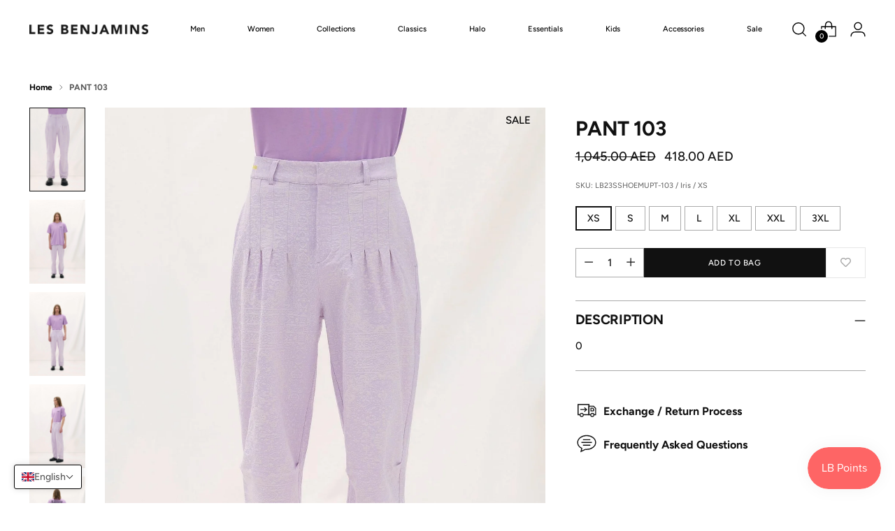

--- FILE ---
content_type: text/html; charset=utf-8
request_url: https://lesbenjamins.ae/products/pant-104
body_size: 66500
content:
<!doctype html>

<!--
  ___                 ___           ___           ___
       /  /\                     /__/\         /  /\         /  /\
      /  /:/_                    \  \:\       /  /:/        /  /::\
     /  /:/ /\  ___     ___       \  \:\     /  /:/        /  /:/\:\
    /  /:/ /:/ /__/\   /  /\  ___  \  \:\   /  /:/  ___   /  /:/  \:\
   /__/:/ /:/  \  \:\ /  /:/ /__/\  \__\:\ /__/:/  /  /\ /__/:/ \__\:\
   \  \:\/:/    \  \:\  /:/  \  \:\ /  /:/ \  \:\ /  /:/ \  \:\ /  /:/
    \  \::/      \  \:\/:/    \  \:\  /:/   \  \:\  /:/   \  \:\  /:/
     \  \:\       \  \::/      \  \:\/:/     \  \:\/:/     \  \:\/:/
      \  \:\       \__\/        \  \::/       \  \::/       \  \::/
       \__\/                     \__\/         \__\/         \__\/

  --------------------------------------------------------------------
  #  Stiletto v3.2.3
  #  Documentation: https://help.fluorescent.co/v/stiletto
  #  Purchase: https://themes.shopify.com/themes/stiletto/
  #  A product by Fluorescent: https://fluorescent.co/
  --------------------------------------------------------------------
-->

<html class="no-js" lang="en" style="--announcement-height: 1px;">
  <head>
 
<meta charset="UTF-8">
    <meta http-equiv="X-UA-Compatible" content="IE=edge,chrome=1">
    <meta name="viewport" content="width=device-width,initial-scale=1">
    




  <meta name="description" content="0">



    <link rel="canonical" href="https://lesbenjamins.ae/products/pant-104">
    <link rel="preconnect" href="https://cdn.shopify.com" crossorigin><title>PANT 103
&ndash; Les Benjamins Dubai</title>

    





  
  
  
  
  




<meta property="og:url" content="https://lesbenjamins.ae/products/pant-104">
<meta property="og:site_name" content="Les Benjamins Dubai">
<meta property="og:type" content="product">
<meta property="og:title" content="PANT 103">
<meta property="og:description" content="0">
<meta property="og:image" content="http://lesbenjamins.ae/cdn/shop/products/LB23SSHOEMUPT-103_1274_6.jpg?v=1684234483&width=1024">
<meta property="og:image:secure_url" content="https://lesbenjamins.ae/cdn/shop/products/LB23SSHOEMUPT-103_1274_6.jpg?v=1684234483&width=1024">
<meta property="og:price:amount" content="418.00">
<meta property="og:price:currency" content="AED">

<meta name="twitter:title" content="PANT 103">
<meta name="twitter:description" content="0">
<meta name="twitter:card" content="summary_large_image">
<meta name="twitter:image" content="https://lesbenjamins.ae/cdn/shop/products/LB23SSHOEMUPT-103_1274_6.jpg?v=1684234483&width=1024">
<meta name="twitter:image:width" content="480">
<meta name="twitter:image:height" content="480">


    <script>
  console.log('Stiletto v3.2.3 by Fluorescent');

  document.documentElement.className = document.documentElement.className.replace('no-js', '');
  if (window.matchMedia(`(prefers-reduced-motion: reduce)`) === true || window.matchMedia(`(prefers-reduced-motion: reduce)`).matches === true) {
    document.documentElement.classList.add('prefers-reduced-motion');
  } else {
    document.documentElement.classList.add('do-anim');
  }

  window.theme = {
    version: 'v3.2.3',
    themeName: 'Stiletto',
    moneyFormat: "\u003cspan class=\"tlab-currency-format\"\u003e{{amount}} AED\u003c\/span\u003e",
    strings: {
      name: "Les Benjamins Dubai",
      accessibility: {
        play_video: "Play",
        pause_video: "Pause",
        range_lower: "Lower",
        range_upper: "Upper"
      },
      product: {
        no_shipping_rates: "Shipping rate unavailable",
        country_placeholder: "Country\/Region",
        review: "Write a review"
      },
      products: {
        product: {
          unavailable: "Unavailable",
          unitPrice: "Unit price",
          unitPriceSeparator: "per",
          sku: "SKU"
        }
      },
      cart: {
        editCartNote: "Edit order notes",
        addCartNote: "Add order notes",
        quantityError: "You have the maximum number of this product in your cart"
      },
      pagination: {
        viewing: "You’re viewing {{ of }} of {{ total }}",
        products: "products",
        results: "results"
      }
    },
    routes: {
      root: "/",
      cart: {
        base: "/cart",
        add: "/cart/add",
        change: "/cart/change",
        update: "/cart/update",
        clear: "/cart/clear",
        // Manual routes until Shopify adds support
        shipping: "/cart/shipping_rates",
      },
      // Manual routes until Shopify adds support
      products: "/products",
      productRecommendations: "/recommendations/products",
      predictive_search_url: '/search/suggest',
    },
    icons: {
      chevron: "\u003cspan class=\"icon icon-new icon-chevron \"\u003e\n  \u003csvg viewBox=\"0 0 24 24\" fill=\"none\" xmlns=\"http:\/\/www.w3.org\/2000\/svg\"\u003e\u003cpath d=\"M1.875 7.438 12 17.563 22.125 7.438\" stroke=\"currentColor\" stroke-width=\"2\"\/\u003e\u003c\/svg\u003e\n\u003c\/span\u003e\n",
      close: "\u003cspan class=\"icon icon-new icon-close \"\u003e\n  \u003csvg viewBox=\"0 0 24 24\" fill=\"none\" xmlns=\"http:\/\/www.w3.org\/2000\/svg\"\u003e\u003cpath d=\"M2.66 1.34 2 .68.68 2l.66.66 1.32-1.32zm18.68 21.32.66.66L23.32 22l-.66-.66-1.32 1.32zm1.32-20 .66-.66L22 .68l-.66.66 1.32 1.32zM1.34 21.34.68 22 2 23.32l.66-.66-1.32-1.32zm0-18.68 10 10 1.32-1.32-10-10-1.32 1.32zm11.32 10 10-10-1.32-1.32-10 10 1.32 1.32zm-1.32-1.32-10 10 1.32 1.32 10-10-1.32-1.32zm0 1.32 10 10 1.32-1.32-10-10-1.32 1.32z\" fill=\"currentColor\"\/\u003e\u003c\/svg\u003e\n\u003c\/span\u003e\n",
      zoom: "\u003cspan class=\"icon icon-new icon-zoom \"\u003e\n  \u003csvg viewBox=\"0 0 24 24\" fill=\"none\" xmlns=\"http:\/\/www.w3.org\/2000\/svg\"\u003e\u003cpath d=\"M10.3,19.71c5.21,0,9.44-4.23,9.44-9.44S15.51,.83,10.3,.83,.86,5.05,.86,10.27s4.23,9.44,9.44,9.44Z\" fill=\"none\" stroke=\"currentColor\" stroke-linecap=\"round\" stroke-miterlimit=\"10\" stroke-width=\"1.63\"\/\u003e\n          \u003cpath d=\"M5.05,10.27H15.54\" fill=\"none\" stroke=\"currentColor\" stroke-miterlimit=\"10\" stroke-width=\"1.63\"\/\u003e\n          \u003cpath class=\"cross-up\" d=\"M10.3,5.02V15.51\" fill=\"none\" stroke=\"currentColor\" stroke-miterlimit=\"10\" stroke-width=\"1.63\"\/\u003e\n          \u003cpath d=\"M16.92,16.9l6.49,6.49\" fill=\"none\" stroke=\"currentColor\" stroke-miterlimit=\"10\" stroke-width=\"1.63\"\/\u003e\u003c\/svg\u003e\n\u003c\/span\u003e\n"
    },
    coreData: {
      n: "Stiletto",
      v: "v3.2.3",
    }
  }

  window.theme.searchableFields = "product_type,title,variants.title,vendor";

  
    window.theme.allCountryOptionTags = "\u003coption value=\"Saudi Arabia\" data-provinces=\"[]\"\u003eSaudi Arabia\u003c\/option\u003e\n\u003coption value=\"United Arab Emirates\" data-provinces=\"[[\u0026quot;Abu Dhabi\u0026quot;,\u0026quot;Abu Dhabi\u0026quot;],[\u0026quot;Ajman\u0026quot;,\u0026quot;Ajman\u0026quot;],[\u0026quot;Dubai\u0026quot;,\u0026quot;Dubai\u0026quot;],[\u0026quot;Fujairah\u0026quot;,\u0026quot;Fujairah\u0026quot;],[\u0026quot;Ras al-Khaimah\u0026quot;,\u0026quot;Ras al-Khaimah\u0026quot;],[\u0026quot;Sharjah\u0026quot;,\u0026quot;Sharjah\u0026quot;],[\u0026quot;Umm al-Quwain\u0026quot;,\u0026quot;Umm al-Quwain\u0026quot;]]\"\u003eUnited Arab Emirates\u003c\/option\u003e\n\u003coption value=\"Qatar\" data-provinces=\"[]\"\u003eQatar\u003c\/option\u003e\n\u003coption value=\"---\" data-provinces=\"[]\"\u003e---\u003c\/option\u003e\n\u003coption value=\"Afghanistan\" data-provinces=\"[]\"\u003eAfghanistan\u003c\/option\u003e\n\u003coption value=\"Aland Islands\" data-provinces=\"[]\"\u003eÅland Islands\u003c\/option\u003e\n\u003coption value=\"Albania\" data-provinces=\"[]\"\u003eAlbania\u003c\/option\u003e\n\u003coption value=\"Algeria\" data-provinces=\"[]\"\u003eAlgeria\u003c\/option\u003e\n\u003coption value=\"Andorra\" data-provinces=\"[]\"\u003eAndorra\u003c\/option\u003e\n\u003coption value=\"Angola\" data-provinces=\"[]\"\u003eAngola\u003c\/option\u003e\n\u003coption value=\"Anguilla\" data-provinces=\"[]\"\u003eAnguilla\u003c\/option\u003e\n\u003coption value=\"Antigua And Barbuda\" data-provinces=\"[]\"\u003eAntigua \u0026 Barbuda\u003c\/option\u003e\n\u003coption value=\"Argentina\" data-provinces=\"[[\u0026quot;Buenos Aires\u0026quot;,\u0026quot;Buenos Aires Province\u0026quot;],[\u0026quot;Catamarca\u0026quot;,\u0026quot;Catamarca\u0026quot;],[\u0026quot;Chaco\u0026quot;,\u0026quot;Chaco\u0026quot;],[\u0026quot;Chubut\u0026quot;,\u0026quot;Chubut\u0026quot;],[\u0026quot;Ciudad Autónoma de Buenos Aires\u0026quot;,\u0026quot;Buenos Aires (Autonomous City)\u0026quot;],[\u0026quot;Corrientes\u0026quot;,\u0026quot;Corrientes\u0026quot;],[\u0026quot;Córdoba\u0026quot;,\u0026quot;Córdoba\u0026quot;],[\u0026quot;Entre Ríos\u0026quot;,\u0026quot;Entre Ríos\u0026quot;],[\u0026quot;Formosa\u0026quot;,\u0026quot;Formosa\u0026quot;],[\u0026quot;Jujuy\u0026quot;,\u0026quot;Jujuy\u0026quot;],[\u0026quot;La Pampa\u0026quot;,\u0026quot;La Pampa\u0026quot;],[\u0026quot;La Rioja\u0026quot;,\u0026quot;La Rioja\u0026quot;],[\u0026quot;Mendoza\u0026quot;,\u0026quot;Mendoza\u0026quot;],[\u0026quot;Misiones\u0026quot;,\u0026quot;Misiones\u0026quot;],[\u0026quot;Neuquén\u0026quot;,\u0026quot;Neuquén\u0026quot;],[\u0026quot;Río Negro\u0026quot;,\u0026quot;Río Negro\u0026quot;],[\u0026quot;Salta\u0026quot;,\u0026quot;Salta\u0026quot;],[\u0026quot;San Juan\u0026quot;,\u0026quot;San Juan\u0026quot;],[\u0026quot;San Luis\u0026quot;,\u0026quot;San Luis\u0026quot;],[\u0026quot;Santa Cruz\u0026quot;,\u0026quot;Santa Cruz\u0026quot;],[\u0026quot;Santa Fe\u0026quot;,\u0026quot;Santa Fe\u0026quot;],[\u0026quot;Santiago Del Estero\u0026quot;,\u0026quot;Santiago del Estero\u0026quot;],[\u0026quot;Tierra Del Fuego\u0026quot;,\u0026quot;Tierra del Fuego\u0026quot;],[\u0026quot;Tucumán\u0026quot;,\u0026quot;Tucumán\u0026quot;]]\"\u003eArgentina\u003c\/option\u003e\n\u003coption value=\"Armenia\" data-provinces=\"[]\"\u003eArmenia\u003c\/option\u003e\n\u003coption value=\"Aruba\" data-provinces=\"[]\"\u003eAruba\u003c\/option\u003e\n\u003coption value=\"Ascension Island\" data-provinces=\"[]\"\u003eAscension Island\u003c\/option\u003e\n\u003coption value=\"Australia\" data-provinces=\"[[\u0026quot;Australian Capital Territory\u0026quot;,\u0026quot;Australian Capital Territory\u0026quot;],[\u0026quot;New South Wales\u0026quot;,\u0026quot;New South Wales\u0026quot;],[\u0026quot;Northern Territory\u0026quot;,\u0026quot;Northern Territory\u0026quot;],[\u0026quot;Queensland\u0026quot;,\u0026quot;Queensland\u0026quot;],[\u0026quot;South Australia\u0026quot;,\u0026quot;South Australia\u0026quot;],[\u0026quot;Tasmania\u0026quot;,\u0026quot;Tasmania\u0026quot;],[\u0026quot;Victoria\u0026quot;,\u0026quot;Victoria\u0026quot;],[\u0026quot;Western Australia\u0026quot;,\u0026quot;Western Australia\u0026quot;]]\"\u003eAustralia\u003c\/option\u003e\n\u003coption value=\"Austria\" data-provinces=\"[]\"\u003eAustria\u003c\/option\u003e\n\u003coption value=\"Azerbaijan\" data-provinces=\"[]\"\u003eAzerbaijan\u003c\/option\u003e\n\u003coption value=\"Bahamas\" data-provinces=\"[]\"\u003eBahamas\u003c\/option\u003e\n\u003coption value=\"Bahrain\" data-provinces=\"[]\"\u003eBahrain\u003c\/option\u003e\n\u003coption value=\"Bangladesh\" data-provinces=\"[]\"\u003eBangladesh\u003c\/option\u003e\n\u003coption value=\"Barbados\" data-provinces=\"[]\"\u003eBarbados\u003c\/option\u003e\n\u003coption value=\"Belarus\" data-provinces=\"[]\"\u003eBelarus\u003c\/option\u003e\n\u003coption value=\"Belgium\" data-provinces=\"[]\"\u003eBelgium\u003c\/option\u003e\n\u003coption value=\"Belize\" data-provinces=\"[]\"\u003eBelize\u003c\/option\u003e\n\u003coption value=\"Benin\" data-provinces=\"[]\"\u003eBenin\u003c\/option\u003e\n\u003coption value=\"Bermuda\" data-provinces=\"[]\"\u003eBermuda\u003c\/option\u003e\n\u003coption value=\"Bhutan\" data-provinces=\"[]\"\u003eBhutan\u003c\/option\u003e\n\u003coption value=\"Bolivia\" data-provinces=\"[]\"\u003eBolivia\u003c\/option\u003e\n\u003coption value=\"Bosnia And Herzegovina\" data-provinces=\"[]\"\u003eBosnia \u0026 Herzegovina\u003c\/option\u003e\n\u003coption value=\"Botswana\" data-provinces=\"[]\"\u003eBotswana\u003c\/option\u003e\n\u003coption value=\"Brazil\" data-provinces=\"[[\u0026quot;Acre\u0026quot;,\u0026quot;Acre\u0026quot;],[\u0026quot;Alagoas\u0026quot;,\u0026quot;Alagoas\u0026quot;],[\u0026quot;Amapá\u0026quot;,\u0026quot;Amapá\u0026quot;],[\u0026quot;Amazonas\u0026quot;,\u0026quot;Amazonas\u0026quot;],[\u0026quot;Bahia\u0026quot;,\u0026quot;Bahia\u0026quot;],[\u0026quot;Ceará\u0026quot;,\u0026quot;Ceará\u0026quot;],[\u0026quot;Distrito Federal\u0026quot;,\u0026quot;Federal District\u0026quot;],[\u0026quot;Espírito Santo\u0026quot;,\u0026quot;Espírito Santo\u0026quot;],[\u0026quot;Goiás\u0026quot;,\u0026quot;Goiás\u0026quot;],[\u0026quot;Maranhão\u0026quot;,\u0026quot;Maranhão\u0026quot;],[\u0026quot;Mato Grosso\u0026quot;,\u0026quot;Mato Grosso\u0026quot;],[\u0026quot;Mato Grosso do Sul\u0026quot;,\u0026quot;Mato Grosso do Sul\u0026quot;],[\u0026quot;Minas Gerais\u0026quot;,\u0026quot;Minas Gerais\u0026quot;],[\u0026quot;Paraná\u0026quot;,\u0026quot;Paraná\u0026quot;],[\u0026quot;Paraíba\u0026quot;,\u0026quot;Paraíba\u0026quot;],[\u0026quot;Pará\u0026quot;,\u0026quot;Pará\u0026quot;],[\u0026quot;Pernambuco\u0026quot;,\u0026quot;Pernambuco\u0026quot;],[\u0026quot;Piauí\u0026quot;,\u0026quot;Piauí\u0026quot;],[\u0026quot;Rio Grande do Norte\u0026quot;,\u0026quot;Rio Grande do Norte\u0026quot;],[\u0026quot;Rio Grande do Sul\u0026quot;,\u0026quot;Rio Grande do Sul\u0026quot;],[\u0026quot;Rio de Janeiro\u0026quot;,\u0026quot;Rio de Janeiro\u0026quot;],[\u0026quot;Rondônia\u0026quot;,\u0026quot;Rondônia\u0026quot;],[\u0026quot;Roraima\u0026quot;,\u0026quot;Roraima\u0026quot;],[\u0026quot;Santa Catarina\u0026quot;,\u0026quot;Santa Catarina\u0026quot;],[\u0026quot;Sergipe\u0026quot;,\u0026quot;Sergipe\u0026quot;],[\u0026quot;São Paulo\u0026quot;,\u0026quot;São Paulo\u0026quot;],[\u0026quot;Tocantins\u0026quot;,\u0026quot;Tocantins\u0026quot;]]\"\u003eBrazil\u003c\/option\u003e\n\u003coption value=\"British Indian Ocean Territory\" data-provinces=\"[]\"\u003eBritish Indian Ocean Territory\u003c\/option\u003e\n\u003coption value=\"Virgin Islands, British\" data-provinces=\"[]\"\u003eBritish Virgin Islands\u003c\/option\u003e\n\u003coption value=\"Brunei\" data-provinces=\"[]\"\u003eBrunei\u003c\/option\u003e\n\u003coption value=\"Bulgaria\" data-provinces=\"[]\"\u003eBulgaria\u003c\/option\u003e\n\u003coption value=\"Burkina Faso\" data-provinces=\"[]\"\u003eBurkina Faso\u003c\/option\u003e\n\u003coption value=\"Burundi\" data-provinces=\"[]\"\u003eBurundi\u003c\/option\u003e\n\u003coption value=\"Cambodia\" data-provinces=\"[]\"\u003eCambodia\u003c\/option\u003e\n\u003coption value=\"Republic of Cameroon\" data-provinces=\"[]\"\u003eCameroon\u003c\/option\u003e\n\u003coption value=\"Canada\" data-provinces=\"[[\u0026quot;Alberta\u0026quot;,\u0026quot;Alberta\u0026quot;],[\u0026quot;British Columbia\u0026quot;,\u0026quot;British Columbia\u0026quot;],[\u0026quot;Manitoba\u0026quot;,\u0026quot;Manitoba\u0026quot;],[\u0026quot;New Brunswick\u0026quot;,\u0026quot;New Brunswick\u0026quot;],[\u0026quot;Newfoundland and Labrador\u0026quot;,\u0026quot;Newfoundland and Labrador\u0026quot;],[\u0026quot;Northwest Territories\u0026quot;,\u0026quot;Northwest Territories\u0026quot;],[\u0026quot;Nova Scotia\u0026quot;,\u0026quot;Nova Scotia\u0026quot;],[\u0026quot;Nunavut\u0026quot;,\u0026quot;Nunavut\u0026quot;],[\u0026quot;Ontario\u0026quot;,\u0026quot;Ontario\u0026quot;],[\u0026quot;Prince Edward Island\u0026quot;,\u0026quot;Prince Edward Island\u0026quot;],[\u0026quot;Quebec\u0026quot;,\u0026quot;Quebec\u0026quot;],[\u0026quot;Saskatchewan\u0026quot;,\u0026quot;Saskatchewan\u0026quot;],[\u0026quot;Yukon\u0026quot;,\u0026quot;Yukon\u0026quot;]]\"\u003eCanada\u003c\/option\u003e\n\u003coption value=\"Cape Verde\" data-provinces=\"[]\"\u003eCape Verde\u003c\/option\u003e\n\u003coption value=\"Caribbean Netherlands\" data-provinces=\"[]\"\u003eCaribbean Netherlands\u003c\/option\u003e\n\u003coption value=\"Cayman Islands\" data-provinces=\"[]\"\u003eCayman Islands\u003c\/option\u003e\n\u003coption value=\"Central African Republic\" data-provinces=\"[]\"\u003eCentral African Republic\u003c\/option\u003e\n\u003coption value=\"Chad\" data-provinces=\"[]\"\u003eChad\u003c\/option\u003e\n\u003coption value=\"Chile\" data-provinces=\"[[\u0026quot;Antofagasta\u0026quot;,\u0026quot;Antofagasta\u0026quot;],[\u0026quot;Araucanía\u0026quot;,\u0026quot;Araucanía\u0026quot;],[\u0026quot;Arica and Parinacota\u0026quot;,\u0026quot;Arica y Parinacota\u0026quot;],[\u0026quot;Atacama\u0026quot;,\u0026quot;Atacama\u0026quot;],[\u0026quot;Aysén\u0026quot;,\u0026quot;Aysén\u0026quot;],[\u0026quot;Biobío\u0026quot;,\u0026quot;Bío Bío\u0026quot;],[\u0026quot;Coquimbo\u0026quot;,\u0026quot;Coquimbo\u0026quot;],[\u0026quot;Los Lagos\u0026quot;,\u0026quot;Los Lagos\u0026quot;],[\u0026quot;Los Ríos\u0026quot;,\u0026quot;Los Ríos\u0026quot;],[\u0026quot;Magallanes\u0026quot;,\u0026quot;Magallanes Region\u0026quot;],[\u0026quot;Maule\u0026quot;,\u0026quot;Maule\u0026quot;],[\u0026quot;O\u0026#39;Higgins\u0026quot;,\u0026quot;Libertador General Bernardo O’Higgins\u0026quot;],[\u0026quot;Santiago\u0026quot;,\u0026quot;Santiago Metropolitan\u0026quot;],[\u0026quot;Tarapacá\u0026quot;,\u0026quot;Tarapacá\u0026quot;],[\u0026quot;Valparaíso\u0026quot;,\u0026quot;Valparaíso\u0026quot;],[\u0026quot;Ñuble\u0026quot;,\u0026quot;Ñuble\u0026quot;]]\"\u003eChile\u003c\/option\u003e\n\u003coption value=\"China\" data-provinces=\"[[\u0026quot;Anhui\u0026quot;,\u0026quot;Anhui\u0026quot;],[\u0026quot;Beijing\u0026quot;,\u0026quot;Beijing\u0026quot;],[\u0026quot;Chongqing\u0026quot;,\u0026quot;Chongqing\u0026quot;],[\u0026quot;Fujian\u0026quot;,\u0026quot;Fujian\u0026quot;],[\u0026quot;Gansu\u0026quot;,\u0026quot;Gansu\u0026quot;],[\u0026quot;Guangdong\u0026quot;,\u0026quot;Guangdong\u0026quot;],[\u0026quot;Guangxi\u0026quot;,\u0026quot;Guangxi\u0026quot;],[\u0026quot;Guizhou\u0026quot;,\u0026quot;Guizhou\u0026quot;],[\u0026quot;Hainan\u0026quot;,\u0026quot;Hainan\u0026quot;],[\u0026quot;Hebei\u0026quot;,\u0026quot;Hebei\u0026quot;],[\u0026quot;Heilongjiang\u0026quot;,\u0026quot;Heilongjiang\u0026quot;],[\u0026quot;Henan\u0026quot;,\u0026quot;Henan\u0026quot;],[\u0026quot;Hubei\u0026quot;,\u0026quot;Hubei\u0026quot;],[\u0026quot;Hunan\u0026quot;,\u0026quot;Hunan\u0026quot;],[\u0026quot;Inner Mongolia\u0026quot;,\u0026quot;Inner Mongolia\u0026quot;],[\u0026quot;Jiangsu\u0026quot;,\u0026quot;Jiangsu\u0026quot;],[\u0026quot;Jiangxi\u0026quot;,\u0026quot;Jiangxi\u0026quot;],[\u0026quot;Jilin\u0026quot;,\u0026quot;Jilin\u0026quot;],[\u0026quot;Liaoning\u0026quot;,\u0026quot;Liaoning\u0026quot;],[\u0026quot;Ningxia\u0026quot;,\u0026quot;Ningxia\u0026quot;],[\u0026quot;Qinghai\u0026quot;,\u0026quot;Qinghai\u0026quot;],[\u0026quot;Shaanxi\u0026quot;,\u0026quot;Shaanxi\u0026quot;],[\u0026quot;Shandong\u0026quot;,\u0026quot;Shandong\u0026quot;],[\u0026quot;Shanghai\u0026quot;,\u0026quot;Shanghai\u0026quot;],[\u0026quot;Shanxi\u0026quot;,\u0026quot;Shanxi\u0026quot;],[\u0026quot;Sichuan\u0026quot;,\u0026quot;Sichuan\u0026quot;],[\u0026quot;Tianjin\u0026quot;,\u0026quot;Tianjin\u0026quot;],[\u0026quot;Xinjiang\u0026quot;,\u0026quot;Xinjiang\u0026quot;],[\u0026quot;Xizang\u0026quot;,\u0026quot;Tibet\u0026quot;],[\u0026quot;Yunnan\u0026quot;,\u0026quot;Yunnan\u0026quot;],[\u0026quot;Zhejiang\u0026quot;,\u0026quot;Zhejiang\u0026quot;]]\"\u003eChina\u003c\/option\u003e\n\u003coption value=\"Christmas Island\" data-provinces=\"[]\"\u003eChristmas Island\u003c\/option\u003e\n\u003coption value=\"Cocos (Keeling) Islands\" data-provinces=\"[]\"\u003eCocos (Keeling) Islands\u003c\/option\u003e\n\u003coption value=\"Colombia\" data-provinces=\"[[\u0026quot;Amazonas\u0026quot;,\u0026quot;Amazonas\u0026quot;],[\u0026quot;Antioquia\u0026quot;,\u0026quot;Antioquia\u0026quot;],[\u0026quot;Arauca\u0026quot;,\u0026quot;Arauca\u0026quot;],[\u0026quot;Atlántico\u0026quot;,\u0026quot;Atlántico\u0026quot;],[\u0026quot;Bogotá, D.C.\u0026quot;,\u0026quot;Capital District\u0026quot;],[\u0026quot;Bolívar\u0026quot;,\u0026quot;Bolívar\u0026quot;],[\u0026quot;Boyacá\u0026quot;,\u0026quot;Boyacá\u0026quot;],[\u0026quot;Caldas\u0026quot;,\u0026quot;Caldas\u0026quot;],[\u0026quot;Caquetá\u0026quot;,\u0026quot;Caquetá\u0026quot;],[\u0026quot;Casanare\u0026quot;,\u0026quot;Casanare\u0026quot;],[\u0026quot;Cauca\u0026quot;,\u0026quot;Cauca\u0026quot;],[\u0026quot;Cesar\u0026quot;,\u0026quot;Cesar\u0026quot;],[\u0026quot;Chocó\u0026quot;,\u0026quot;Chocó\u0026quot;],[\u0026quot;Cundinamarca\u0026quot;,\u0026quot;Cundinamarca\u0026quot;],[\u0026quot;Córdoba\u0026quot;,\u0026quot;Córdoba\u0026quot;],[\u0026quot;Guainía\u0026quot;,\u0026quot;Guainía\u0026quot;],[\u0026quot;Guaviare\u0026quot;,\u0026quot;Guaviare\u0026quot;],[\u0026quot;Huila\u0026quot;,\u0026quot;Huila\u0026quot;],[\u0026quot;La Guajira\u0026quot;,\u0026quot;La Guajira\u0026quot;],[\u0026quot;Magdalena\u0026quot;,\u0026quot;Magdalena\u0026quot;],[\u0026quot;Meta\u0026quot;,\u0026quot;Meta\u0026quot;],[\u0026quot;Nariño\u0026quot;,\u0026quot;Nariño\u0026quot;],[\u0026quot;Norte de Santander\u0026quot;,\u0026quot;Norte de Santander\u0026quot;],[\u0026quot;Putumayo\u0026quot;,\u0026quot;Putumayo\u0026quot;],[\u0026quot;Quindío\u0026quot;,\u0026quot;Quindío\u0026quot;],[\u0026quot;Risaralda\u0026quot;,\u0026quot;Risaralda\u0026quot;],[\u0026quot;San Andrés, Providencia y Santa Catalina\u0026quot;,\u0026quot;San Andrés \\u0026 Providencia\u0026quot;],[\u0026quot;Santander\u0026quot;,\u0026quot;Santander\u0026quot;],[\u0026quot;Sucre\u0026quot;,\u0026quot;Sucre\u0026quot;],[\u0026quot;Tolima\u0026quot;,\u0026quot;Tolima\u0026quot;],[\u0026quot;Valle del Cauca\u0026quot;,\u0026quot;Valle del Cauca\u0026quot;],[\u0026quot;Vaupés\u0026quot;,\u0026quot;Vaupés\u0026quot;],[\u0026quot;Vichada\u0026quot;,\u0026quot;Vichada\u0026quot;]]\"\u003eColombia\u003c\/option\u003e\n\u003coption value=\"Comoros\" data-provinces=\"[]\"\u003eComoros\u003c\/option\u003e\n\u003coption value=\"Congo\" data-provinces=\"[]\"\u003eCongo - Brazzaville\u003c\/option\u003e\n\u003coption value=\"Congo, The Democratic Republic Of The\" data-provinces=\"[]\"\u003eCongo - Kinshasa\u003c\/option\u003e\n\u003coption value=\"Cook Islands\" data-provinces=\"[]\"\u003eCook Islands\u003c\/option\u003e\n\u003coption value=\"Costa Rica\" data-provinces=\"[[\u0026quot;Alajuela\u0026quot;,\u0026quot;Alajuela\u0026quot;],[\u0026quot;Cartago\u0026quot;,\u0026quot;Cartago\u0026quot;],[\u0026quot;Guanacaste\u0026quot;,\u0026quot;Guanacaste\u0026quot;],[\u0026quot;Heredia\u0026quot;,\u0026quot;Heredia\u0026quot;],[\u0026quot;Limón\u0026quot;,\u0026quot;Limón\u0026quot;],[\u0026quot;Puntarenas\u0026quot;,\u0026quot;Puntarenas\u0026quot;],[\u0026quot;San José\u0026quot;,\u0026quot;San José\u0026quot;]]\"\u003eCosta Rica\u003c\/option\u003e\n\u003coption value=\"Croatia\" data-provinces=\"[]\"\u003eCroatia\u003c\/option\u003e\n\u003coption value=\"Curaçao\" data-provinces=\"[]\"\u003eCuraçao\u003c\/option\u003e\n\u003coption value=\"Cyprus\" data-provinces=\"[]\"\u003eCyprus\u003c\/option\u003e\n\u003coption value=\"Czech Republic\" data-provinces=\"[]\"\u003eCzechia\u003c\/option\u003e\n\u003coption value=\"Côte d'Ivoire\" data-provinces=\"[]\"\u003eCôte d’Ivoire\u003c\/option\u003e\n\u003coption value=\"Denmark\" data-provinces=\"[]\"\u003eDenmark\u003c\/option\u003e\n\u003coption value=\"Djibouti\" data-provinces=\"[]\"\u003eDjibouti\u003c\/option\u003e\n\u003coption value=\"Dominica\" data-provinces=\"[]\"\u003eDominica\u003c\/option\u003e\n\u003coption value=\"Dominican Republic\" data-provinces=\"[]\"\u003eDominican Republic\u003c\/option\u003e\n\u003coption value=\"Ecuador\" data-provinces=\"[]\"\u003eEcuador\u003c\/option\u003e\n\u003coption value=\"Egypt\" data-provinces=\"[[\u0026quot;6th of October\u0026quot;,\u0026quot;6th of October\u0026quot;],[\u0026quot;Al Sharqia\u0026quot;,\u0026quot;Al Sharqia\u0026quot;],[\u0026quot;Alexandria\u0026quot;,\u0026quot;Alexandria\u0026quot;],[\u0026quot;Aswan\u0026quot;,\u0026quot;Aswan\u0026quot;],[\u0026quot;Asyut\u0026quot;,\u0026quot;Asyut\u0026quot;],[\u0026quot;Beheira\u0026quot;,\u0026quot;Beheira\u0026quot;],[\u0026quot;Beni Suef\u0026quot;,\u0026quot;Beni Suef\u0026quot;],[\u0026quot;Cairo\u0026quot;,\u0026quot;Cairo\u0026quot;],[\u0026quot;Dakahlia\u0026quot;,\u0026quot;Dakahlia\u0026quot;],[\u0026quot;Damietta\u0026quot;,\u0026quot;Damietta\u0026quot;],[\u0026quot;Faiyum\u0026quot;,\u0026quot;Faiyum\u0026quot;],[\u0026quot;Gharbia\u0026quot;,\u0026quot;Gharbia\u0026quot;],[\u0026quot;Giza\u0026quot;,\u0026quot;Giza\u0026quot;],[\u0026quot;Helwan\u0026quot;,\u0026quot;Helwan\u0026quot;],[\u0026quot;Ismailia\u0026quot;,\u0026quot;Ismailia\u0026quot;],[\u0026quot;Kafr el-Sheikh\u0026quot;,\u0026quot;Kafr el-Sheikh\u0026quot;],[\u0026quot;Luxor\u0026quot;,\u0026quot;Luxor\u0026quot;],[\u0026quot;Matrouh\u0026quot;,\u0026quot;Matrouh\u0026quot;],[\u0026quot;Minya\u0026quot;,\u0026quot;Minya\u0026quot;],[\u0026quot;Monufia\u0026quot;,\u0026quot;Monufia\u0026quot;],[\u0026quot;New Valley\u0026quot;,\u0026quot;New Valley\u0026quot;],[\u0026quot;North Sinai\u0026quot;,\u0026quot;North Sinai\u0026quot;],[\u0026quot;Port Said\u0026quot;,\u0026quot;Port Said\u0026quot;],[\u0026quot;Qalyubia\u0026quot;,\u0026quot;Qalyubia\u0026quot;],[\u0026quot;Qena\u0026quot;,\u0026quot;Qena\u0026quot;],[\u0026quot;Red Sea\u0026quot;,\u0026quot;Red Sea\u0026quot;],[\u0026quot;Sohag\u0026quot;,\u0026quot;Sohag\u0026quot;],[\u0026quot;South Sinai\u0026quot;,\u0026quot;South Sinai\u0026quot;],[\u0026quot;Suez\u0026quot;,\u0026quot;Suez\u0026quot;]]\"\u003eEgypt\u003c\/option\u003e\n\u003coption value=\"El Salvador\" data-provinces=\"[[\u0026quot;Ahuachapán\u0026quot;,\u0026quot;Ahuachapán\u0026quot;],[\u0026quot;Cabañas\u0026quot;,\u0026quot;Cabañas\u0026quot;],[\u0026quot;Chalatenango\u0026quot;,\u0026quot;Chalatenango\u0026quot;],[\u0026quot;Cuscatlán\u0026quot;,\u0026quot;Cuscatlán\u0026quot;],[\u0026quot;La Libertad\u0026quot;,\u0026quot;La Libertad\u0026quot;],[\u0026quot;La Paz\u0026quot;,\u0026quot;La Paz\u0026quot;],[\u0026quot;La Unión\u0026quot;,\u0026quot;La Unión\u0026quot;],[\u0026quot;Morazán\u0026quot;,\u0026quot;Morazán\u0026quot;],[\u0026quot;San Miguel\u0026quot;,\u0026quot;San Miguel\u0026quot;],[\u0026quot;San Salvador\u0026quot;,\u0026quot;San Salvador\u0026quot;],[\u0026quot;San Vicente\u0026quot;,\u0026quot;San Vicente\u0026quot;],[\u0026quot;Santa Ana\u0026quot;,\u0026quot;Santa Ana\u0026quot;],[\u0026quot;Sonsonate\u0026quot;,\u0026quot;Sonsonate\u0026quot;],[\u0026quot;Usulután\u0026quot;,\u0026quot;Usulután\u0026quot;]]\"\u003eEl Salvador\u003c\/option\u003e\n\u003coption value=\"Equatorial Guinea\" data-provinces=\"[]\"\u003eEquatorial Guinea\u003c\/option\u003e\n\u003coption value=\"Eritrea\" data-provinces=\"[]\"\u003eEritrea\u003c\/option\u003e\n\u003coption value=\"Estonia\" data-provinces=\"[]\"\u003eEstonia\u003c\/option\u003e\n\u003coption value=\"Eswatini\" data-provinces=\"[]\"\u003eEswatini\u003c\/option\u003e\n\u003coption value=\"Ethiopia\" data-provinces=\"[]\"\u003eEthiopia\u003c\/option\u003e\n\u003coption value=\"Falkland Islands (Malvinas)\" data-provinces=\"[]\"\u003eFalkland Islands\u003c\/option\u003e\n\u003coption value=\"Faroe Islands\" data-provinces=\"[]\"\u003eFaroe Islands\u003c\/option\u003e\n\u003coption value=\"Fiji\" data-provinces=\"[]\"\u003eFiji\u003c\/option\u003e\n\u003coption value=\"Finland\" data-provinces=\"[]\"\u003eFinland\u003c\/option\u003e\n\u003coption value=\"France\" data-provinces=\"[]\"\u003eFrance\u003c\/option\u003e\n\u003coption value=\"French Guiana\" data-provinces=\"[]\"\u003eFrench Guiana\u003c\/option\u003e\n\u003coption value=\"French Polynesia\" data-provinces=\"[]\"\u003eFrench Polynesia\u003c\/option\u003e\n\u003coption value=\"French Southern Territories\" data-provinces=\"[]\"\u003eFrench Southern Territories\u003c\/option\u003e\n\u003coption value=\"Gabon\" data-provinces=\"[]\"\u003eGabon\u003c\/option\u003e\n\u003coption value=\"Gambia\" data-provinces=\"[]\"\u003eGambia\u003c\/option\u003e\n\u003coption value=\"Georgia\" data-provinces=\"[]\"\u003eGeorgia\u003c\/option\u003e\n\u003coption value=\"Germany\" data-provinces=\"[]\"\u003eGermany\u003c\/option\u003e\n\u003coption value=\"Ghana\" data-provinces=\"[]\"\u003eGhana\u003c\/option\u003e\n\u003coption value=\"Gibraltar\" data-provinces=\"[]\"\u003eGibraltar\u003c\/option\u003e\n\u003coption value=\"Greece\" data-provinces=\"[]\"\u003eGreece\u003c\/option\u003e\n\u003coption value=\"Greenland\" data-provinces=\"[]\"\u003eGreenland\u003c\/option\u003e\n\u003coption value=\"Grenada\" data-provinces=\"[]\"\u003eGrenada\u003c\/option\u003e\n\u003coption value=\"Guadeloupe\" data-provinces=\"[]\"\u003eGuadeloupe\u003c\/option\u003e\n\u003coption value=\"Guatemala\" data-provinces=\"[[\u0026quot;Alta Verapaz\u0026quot;,\u0026quot;Alta Verapaz\u0026quot;],[\u0026quot;Baja Verapaz\u0026quot;,\u0026quot;Baja Verapaz\u0026quot;],[\u0026quot;Chimaltenango\u0026quot;,\u0026quot;Chimaltenango\u0026quot;],[\u0026quot;Chiquimula\u0026quot;,\u0026quot;Chiquimula\u0026quot;],[\u0026quot;El Progreso\u0026quot;,\u0026quot;El Progreso\u0026quot;],[\u0026quot;Escuintla\u0026quot;,\u0026quot;Escuintla\u0026quot;],[\u0026quot;Guatemala\u0026quot;,\u0026quot;Guatemala\u0026quot;],[\u0026quot;Huehuetenango\u0026quot;,\u0026quot;Huehuetenango\u0026quot;],[\u0026quot;Izabal\u0026quot;,\u0026quot;Izabal\u0026quot;],[\u0026quot;Jalapa\u0026quot;,\u0026quot;Jalapa\u0026quot;],[\u0026quot;Jutiapa\u0026quot;,\u0026quot;Jutiapa\u0026quot;],[\u0026quot;Petén\u0026quot;,\u0026quot;Petén\u0026quot;],[\u0026quot;Quetzaltenango\u0026quot;,\u0026quot;Quetzaltenango\u0026quot;],[\u0026quot;Quiché\u0026quot;,\u0026quot;Quiché\u0026quot;],[\u0026quot;Retalhuleu\u0026quot;,\u0026quot;Retalhuleu\u0026quot;],[\u0026quot;Sacatepéquez\u0026quot;,\u0026quot;Sacatepéquez\u0026quot;],[\u0026quot;San Marcos\u0026quot;,\u0026quot;San Marcos\u0026quot;],[\u0026quot;Santa Rosa\u0026quot;,\u0026quot;Santa Rosa\u0026quot;],[\u0026quot;Sololá\u0026quot;,\u0026quot;Sololá\u0026quot;],[\u0026quot;Suchitepéquez\u0026quot;,\u0026quot;Suchitepéquez\u0026quot;],[\u0026quot;Totonicapán\u0026quot;,\u0026quot;Totonicapán\u0026quot;],[\u0026quot;Zacapa\u0026quot;,\u0026quot;Zacapa\u0026quot;]]\"\u003eGuatemala\u003c\/option\u003e\n\u003coption value=\"Guernsey\" data-provinces=\"[]\"\u003eGuernsey\u003c\/option\u003e\n\u003coption value=\"Guinea\" data-provinces=\"[]\"\u003eGuinea\u003c\/option\u003e\n\u003coption value=\"Guinea Bissau\" data-provinces=\"[]\"\u003eGuinea-Bissau\u003c\/option\u003e\n\u003coption value=\"Guyana\" data-provinces=\"[]\"\u003eGuyana\u003c\/option\u003e\n\u003coption value=\"Haiti\" data-provinces=\"[]\"\u003eHaiti\u003c\/option\u003e\n\u003coption value=\"Honduras\" data-provinces=\"[]\"\u003eHonduras\u003c\/option\u003e\n\u003coption value=\"Hong Kong\" data-provinces=\"[[\u0026quot;Hong Kong Island\u0026quot;,\u0026quot;Hong Kong Island\u0026quot;],[\u0026quot;Kowloon\u0026quot;,\u0026quot;Kowloon\u0026quot;],[\u0026quot;New Territories\u0026quot;,\u0026quot;New Territories\u0026quot;]]\"\u003eHong Kong SAR\u003c\/option\u003e\n\u003coption value=\"Hungary\" data-provinces=\"[]\"\u003eHungary\u003c\/option\u003e\n\u003coption value=\"Iceland\" data-provinces=\"[]\"\u003eIceland\u003c\/option\u003e\n\u003coption value=\"India\" data-provinces=\"[[\u0026quot;Andaman and Nicobar Islands\u0026quot;,\u0026quot;Andaman and Nicobar Islands\u0026quot;],[\u0026quot;Andhra Pradesh\u0026quot;,\u0026quot;Andhra Pradesh\u0026quot;],[\u0026quot;Arunachal Pradesh\u0026quot;,\u0026quot;Arunachal Pradesh\u0026quot;],[\u0026quot;Assam\u0026quot;,\u0026quot;Assam\u0026quot;],[\u0026quot;Bihar\u0026quot;,\u0026quot;Bihar\u0026quot;],[\u0026quot;Chandigarh\u0026quot;,\u0026quot;Chandigarh\u0026quot;],[\u0026quot;Chhattisgarh\u0026quot;,\u0026quot;Chhattisgarh\u0026quot;],[\u0026quot;Dadra and Nagar Haveli\u0026quot;,\u0026quot;Dadra and Nagar Haveli\u0026quot;],[\u0026quot;Daman and Diu\u0026quot;,\u0026quot;Daman and Diu\u0026quot;],[\u0026quot;Delhi\u0026quot;,\u0026quot;Delhi\u0026quot;],[\u0026quot;Goa\u0026quot;,\u0026quot;Goa\u0026quot;],[\u0026quot;Gujarat\u0026quot;,\u0026quot;Gujarat\u0026quot;],[\u0026quot;Haryana\u0026quot;,\u0026quot;Haryana\u0026quot;],[\u0026quot;Himachal Pradesh\u0026quot;,\u0026quot;Himachal Pradesh\u0026quot;],[\u0026quot;Jammu and Kashmir\u0026quot;,\u0026quot;Jammu and Kashmir\u0026quot;],[\u0026quot;Jharkhand\u0026quot;,\u0026quot;Jharkhand\u0026quot;],[\u0026quot;Karnataka\u0026quot;,\u0026quot;Karnataka\u0026quot;],[\u0026quot;Kerala\u0026quot;,\u0026quot;Kerala\u0026quot;],[\u0026quot;Ladakh\u0026quot;,\u0026quot;Ladakh\u0026quot;],[\u0026quot;Lakshadweep\u0026quot;,\u0026quot;Lakshadweep\u0026quot;],[\u0026quot;Madhya Pradesh\u0026quot;,\u0026quot;Madhya Pradesh\u0026quot;],[\u0026quot;Maharashtra\u0026quot;,\u0026quot;Maharashtra\u0026quot;],[\u0026quot;Manipur\u0026quot;,\u0026quot;Manipur\u0026quot;],[\u0026quot;Meghalaya\u0026quot;,\u0026quot;Meghalaya\u0026quot;],[\u0026quot;Mizoram\u0026quot;,\u0026quot;Mizoram\u0026quot;],[\u0026quot;Nagaland\u0026quot;,\u0026quot;Nagaland\u0026quot;],[\u0026quot;Odisha\u0026quot;,\u0026quot;Odisha\u0026quot;],[\u0026quot;Puducherry\u0026quot;,\u0026quot;Puducherry\u0026quot;],[\u0026quot;Punjab\u0026quot;,\u0026quot;Punjab\u0026quot;],[\u0026quot;Rajasthan\u0026quot;,\u0026quot;Rajasthan\u0026quot;],[\u0026quot;Sikkim\u0026quot;,\u0026quot;Sikkim\u0026quot;],[\u0026quot;Tamil Nadu\u0026quot;,\u0026quot;Tamil Nadu\u0026quot;],[\u0026quot;Telangana\u0026quot;,\u0026quot;Telangana\u0026quot;],[\u0026quot;Tripura\u0026quot;,\u0026quot;Tripura\u0026quot;],[\u0026quot;Uttar Pradesh\u0026quot;,\u0026quot;Uttar Pradesh\u0026quot;],[\u0026quot;Uttarakhand\u0026quot;,\u0026quot;Uttarakhand\u0026quot;],[\u0026quot;West Bengal\u0026quot;,\u0026quot;West Bengal\u0026quot;]]\"\u003eIndia\u003c\/option\u003e\n\u003coption value=\"Indonesia\" data-provinces=\"[[\u0026quot;Aceh\u0026quot;,\u0026quot;Aceh\u0026quot;],[\u0026quot;Bali\u0026quot;,\u0026quot;Bali\u0026quot;],[\u0026quot;Bangka Belitung\u0026quot;,\u0026quot;Bangka–Belitung Islands\u0026quot;],[\u0026quot;Banten\u0026quot;,\u0026quot;Banten\u0026quot;],[\u0026quot;Bengkulu\u0026quot;,\u0026quot;Bengkulu\u0026quot;],[\u0026quot;Gorontalo\u0026quot;,\u0026quot;Gorontalo\u0026quot;],[\u0026quot;Jakarta\u0026quot;,\u0026quot;Jakarta\u0026quot;],[\u0026quot;Jambi\u0026quot;,\u0026quot;Jambi\u0026quot;],[\u0026quot;Jawa Barat\u0026quot;,\u0026quot;West Java\u0026quot;],[\u0026quot;Jawa Tengah\u0026quot;,\u0026quot;Central Java\u0026quot;],[\u0026quot;Jawa Timur\u0026quot;,\u0026quot;East Java\u0026quot;],[\u0026quot;Kalimantan Barat\u0026quot;,\u0026quot;West Kalimantan\u0026quot;],[\u0026quot;Kalimantan Selatan\u0026quot;,\u0026quot;South Kalimantan\u0026quot;],[\u0026quot;Kalimantan Tengah\u0026quot;,\u0026quot;Central Kalimantan\u0026quot;],[\u0026quot;Kalimantan Timur\u0026quot;,\u0026quot;East Kalimantan\u0026quot;],[\u0026quot;Kalimantan Utara\u0026quot;,\u0026quot;North Kalimantan\u0026quot;],[\u0026quot;Kepulauan Riau\u0026quot;,\u0026quot;Riau Islands\u0026quot;],[\u0026quot;Lampung\u0026quot;,\u0026quot;Lampung\u0026quot;],[\u0026quot;Maluku\u0026quot;,\u0026quot;Maluku\u0026quot;],[\u0026quot;Maluku Utara\u0026quot;,\u0026quot;North Maluku\u0026quot;],[\u0026quot;North Sumatra\u0026quot;,\u0026quot;North Sumatra\u0026quot;],[\u0026quot;Nusa Tenggara Barat\u0026quot;,\u0026quot;West Nusa Tenggara\u0026quot;],[\u0026quot;Nusa Tenggara Timur\u0026quot;,\u0026quot;East Nusa Tenggara\u0026quot;],[\u0026quot;Papua\u0026quot;,\u0026quot;Papua\u0026quot;],[\u0026quot;Papua Barat\u0026quot;,\u0026quot;West Papua\u0026quot;],[\u0026quot;Riau\u0026quot;,\u0026quot;Riau\u0026quot;],[\u0026quot;South Sumatra\u0026quot;,\u0026quot;South Sumatra\u0026quot;],[\u0026quot;Sulawesi Barat\u0026quot;,\u0026quot;West Sulawesi\u0026quot;],[\u0026quot;Sulawesi Selatan\u0026quot;,\u0026quot;South Sulawesi\u0026quot;],[\u0026quot;Sulawesi Tengah\u0026quot;,\u0026quot;Central Sulawesi\u0026quot;],[\u0026quot;Sulawesi Tenggara\u0026quot;,\u0026quot;Southeast Sulawesi\u0026quot;],[\u0026quot;Sulawesi Utara\u0026quot;,\u0026quot;North Sulawesi\u0026quot;],[\u0026quot;West Sumatra\u0026quot;,\u0026quot;West Sumatra\u0026quot;],[\u0026quot;Yogyakarta\u0026quot;,\u0026quot;Yogyakarta\u0026quot;]]\"\u003eIndonesia\u003c\/option\u003e\n\u003coption value=\"Iraq\" data-provinces=\"[]\"\u003eIraq\u003c\/option\u003e\n\u003coption value=\"Ireland\" data-provinces=\"[[\u0026quot;Carlow\u0026quot;,\u0026quot;Carlow\u0026quot;],[\u0026quot;Cavan\u0026quot;,\u0026quot;Cavan\u0026quot;],[\u0026quot;Clare\u0026quot;,\u0026quot;Clare\u0026quot;],[\u0026quot;Cork\u0026quot;,\u0026quot;Cork\u0026quot;],[\u0026quot;Donegal\u0026quot;,\u0026quot;Donegal\u0026quot;],[\u0026quot;Dublin\u0026quot;,\u0026quot;Dublin\u0026quot;],[\u0026quot;Galway\u0026quot;,\u0026quot;Galway\u0026quot;],[\u0026quot;Kerry\u0026quot;,\u0026quot;Kerry\u0026quot;],[\u0026quot;Kildare\u0026quot;,\u0026quot;Kildare\u0026quot;],[\u0026quot;Kilkenny\u0026quot;,\u0026quot;Kilkenny\u0026quot;],[\u0026quot;Laois\u0026quot;,\u0026quot;Laois\u0026quot;],[\u0026quot;Leitrim\u0026quot;,\u0026quot;Leitrim\u0026quot;],[\u0026quot;Limerick\u0026quot;,\u0026quot;Limerick\u0026quot;],[\u0026quot;Longford\u0026quot;,\u0026quot;Longford\u0026quot;],[\u0026quot;Louth\u0026quot;,\u0026quot;Louth\u0026quot;],[\u0026quot;Mayo\u0026quot;,\u0026quot;Mayo\u0026quot;],[\u0026quot;Meath\u0026quot;,\u0026quot;Meath\u0026quot;],[\u0026quot;Monaghan\u0026quot;,\u0026quot;Monaghan\u0026quot;],[\u0026quot;Offaly\u0026quot;,\u0026quot;Offaly\u0026quot;],[\u0026quot;Roscommon\u0026quot;,\u0026quot;Roscommon\u0026quot;],[\u0026quot;Sligo\u0026quot;,\u0026quot;Sligo\u0026quot;],[\u0026quot;Tipperary\u0026quot;,\u0026quot;Tipperary\u0026quot;],[\u0026quot;Waterford\u0026quot;,\u0026quot;Waterford\u0026quot;],[\u0026quot;Westmeath\u0026quot;,\u0026quot;Westmeath\u0026quot;],[\u0026quot;Wexford\u0026quot;,\u0026quot;Wexford\u0026quot;],[\u0026quot;Wicklow\u0026quot;,\u0026quot;Wicklow\u0026quot;]]\"\u003eIreland\u003c\/option\u003e\n\u003coption value=\"Isle Of Man\" data-provinces=\"[]\"\u003eIsle of Man\u003c\/option\u003e\n\u003coption value=\"Israel\" data-provinces=\"[]\"\u003eIsrael\u003c\/option\u003e\n\u003coption value=\"Italy\" data-provinces=\"[[\u0026quot;Agrigento\u0026quot;,\u0026quot;Agrigento\u0026quot;],[\u0026quot;Alessandria\u0026quot;,\u0026quot;Alessandria\u0026quot;],[\u0026quot;Ancona\u0026quot;,\u0026quot;Ancona\u0026quot;],[\u0026quot;Aosta\u0026quot;,\u0026quot;Aosta Valley\u0026quot;],[\u0026quot;Arezzo\u0026quot;,\u0026quot;Arezzo\u0026quot;],[\u0026quot;Ascoli Piceno\u0026quot;,\u0026quot;Ascoli Piceno\u0026quot;],[\u0026quot;Asti\u0026quot;,\u0026quot;Asti\u0026quot;],[\u0026quot;Avellino\u0026quot;,\u0026quot;Avellino\u0026quot;],[\u0026quot;Bari\u0026quot;,\u0026quot;Bari\u0026quot;],[\u0026quot;Barletta-Andria-Trani\u0026quot;,\u0026quot;Barletta-Andria-Trani\u0026quot;],[\u0026quot;Belluno\u0026quot;,\u0026quot;Belluno\u0026quot;],[\u0026quot;Benevento\u0026quot;,\u0026quot;Benevento\u0026quot;],[\u0026quot;Bergamo\u0026quot;,\u0026quot;Bergamo\u0026quot;],[\u0026quot;Biella\u0026quot;,\u0026quot;Biella\u0026quot;],[\u0026quot;Bologna\u0026quot;,\u0026quot;Bologna\u0026quot;],[\u0026quot;Bolzano\u0026quot;,\u0026quot;South Tyrol\u0026quot;],[\u0026quot;Brescia\u0026quot;,\u0026quot;Brescia\u0026quot;],[\u0026quot;Brindisi\u0026quot;,\u0026quot;Brindisi\u0026quot;],[\u0026quot;Cagliari\u0026quot;,\u0026quot;Cagliari\u0026quot;],[\u0026quot;Caltanissetta\u0026quot;,\u0026quot;Caltanissetta\u0026quot;],[\u0026quot;Campobasso\u0026quot;,\u0026quot;Campobasso\u0026quot;],[\u0026quot;Carbonia-Iglesias\u0026quot;,\u0026quot;Carbonia-Iglesias\u0026quot;],[\u0026quot;Caserta\u0026quot;,\u0026quot;Caserta\u0026quot;],[\u0026quot;Catania\u0026quot;,\u0026quot;Catania\u0026quot;],[\u0026quot;Catanzaro\u0026quot;,\u0026quot;Catanzaro\u0026quot;],[\u0026quot;Chieti\u0026quot;,\u0026quot;Chieti\u0026quot;],[\u0026quot;Como\u0026quot;,\u0026quot;Como\u0026quot;],[\u0026quot;Cosenza\u0026quot;,\u0026quot;Cosenza\u0026quot;],[\u0026quot;Cremona\u0026quot;,\u0026quot;Cremona\u0026quot;],[\u0026quot;Crotone\u0026quot;,\u0026quot;Crotone\u0026quot;],[\u0026quot;Cuneo\u0026quot;,\u0026quot;Cuneo\u0026quot;],[\u0026quot;Enna\u0026quot;,\u0026quot;Enna\u0026quot;],[\u0026quot;Fermo\u0026quot;,\u0026quot;Fermo\u0026quot;],[\u0026quot;Ferrara\u0026quot;,\u0026quot;Ferrara\u0026quot;],[\u0026quot;Firenze\u0026quot;,\u0026quot;Florence\u0026quot;],[\u0026quot;Foggia\u0026quot;,\u0026quot;Foggia\u0026quot;],[\u0026quot;Forlì-Cesena\u0026quot;,\u0026quot;Forlì-Cesena\u0026quot;],[\u0026quot;Frosinone\u0026quot;,\u0026quot;Frosinone\u0026quot;],[\u0026quot;Genova\u0026quot;,\u0026quot;Genoa\u0026quot;],[\u0026quot;Gorizia\u0026quot;,\u0026quot;Gorizia\u0026quot;],[\u0026quot;Grosseto\u0026quot;,\u0026quot;Grosseto\u0026quot;],[\u0026quot;Imperia\u0026quot;,\u0026quot;Imperia\u0026quot;],[\u0026quot;Isernia\u0026quot;,\u0026quot;Isernia\u0026quot;],[\u0026quot;L\u0026#39;Aquila\u0026quot;,\u0026quot;L’Aquila\u0026quot;],[\u0026quot;La Spezia\u0026quot;,\u0026quot;La Spezia\u0026quot;],[\u0026quot;Latina\u0026quot;,\u0026quot;Latina\u0026quot;],[\u0026quot;Lecce\u0026quot;,\u0026quot;Lecce\u0026quot;],[\u0026quot;Lecco\u0026quot;,\u0026quot;Lecco\u0026quot;],[\u0026quot;Livorno\u0026quot;,\u0026quot;Livorno\u0026quot;],[\u0026quot;Lodi\u0026quot;,\u0026quot;Lodi\u0026quot;],[\u0026quot;Lucca\u0026quot;,\u0026quot;Lucca\u0026quot;],[\u0026quot;Macerata\u0026quot;,\u0026quot;Macerata\u0026quot;],[\u0026quot;Mantova\u0026quot;,\u0026quot;Mantua\u0026quot;],[\u0026quot;Massa-Carrara\u0026quot;,\u0026quot;Massa and Carrara\u0026quot;],[\u0026quot;Matera\u0026quot;,\u0026quot;Matera\u0026quot;],[\u0026quot;Medio Campidano\u0026quot;,\u0026quot;Medio Campidano\u0026quot;],[\u0026quot;Messina\u0026quot;,\u0026quot;Messina\u0026quot;],[\u0026quot;Milano\u0026quot;,\u0026quot;Milan\u0026quot;],[\u0026quot;Modena\u0026quot;,\u0026quot;Modena\u0026quot;],[\u0026quot;Monza e Brianza\u0026quot;,\u0026quot;Monza and Brianza\u0026quot;],[\u0026quot;Napoli\u0026quot;,\u0026quot;Naples\u0026quot;],[\u0026quot;Novara\u0026quot;,\u0026quot;Novara\u0026quot;],[\u0026quot;Nuoro\u0026quot;,\u0026quot;Nuoro\u0026quot;],[\u0026quot;Ogliastra\u0026quot;,\u0026quot;Ogliastra\u0026quot;],[\u0026quot;Olbia-Tempio\u0026quot;,\u0026quot;Olbia-Tempio\u0026quot;],[\u0026quot;Oristano\u0026quot;,\u0026quot;Oristano\u0026quot;],[\u0026quot;Padova\u0026quot;,\u0026quot;Padua\u0026quot;],[\u0026quot;Palermo\u0026quot;,\u0026quot;Palermo\u0026quot;],[\u0026quot;Parma\u0026quot;,\u0026quot;Parma\u0026quot;],[\u0026quot;Pavia\u0026quot;,\u0026quot;Pavia\u0026quot;],[\u0026quot;Perugia\u0026quot;,\u0026quot;Perugia\u0026quot;],[\u0026quot;Pesaro e Urbino\u0026quot;,\u0026quot;Pesaro and Urbino\u0026quot;],[\u0026quot;Pescara\u0026quot;,\u0026quot;Pescara\u0026quot;],[\u0026quot;Piacenza\u0026quot;,\u0026quot;Piacenza\u0026quot;],[\u0026quot;Pisa\u0026quot;,\u0026quot;Pisa\u0026quot;],[\u0026quot;Pistoia\u0026quot;,\u0026quot;Pistoia\u0026quot;],[\u0026quot;Pordenone\u0026quot;,\u0026quot;Pordenone\u0026quot;],[\u0026quot;Potenza\u0026quot;,\u0026quot;Potenza\u0026quot;],[\u0026quot;Prato\u0026quot;,\u0026quot;Prato\u0026quot;],[\u0026quot;Ragusa\u0026quot;,\u0026quot;Ragusa\u0026quot;],[\u0026quot;Ravenna\u0026quot;,\u0026quot;Ravenna\u0026quot;],[\u0026quot;Reggio Calabria\u0026quot;,\u0026quot;Reggio Calabria\u0026quot;],[\u0026quot;Reggio Emilia\u0026quot;,\u0026quot;Reggio Emilia\u0026quot;],[\u0026quot;Rieti\u0026quot;,\u0026quot;Rieti\u0026quot;],[\u0026quot;Rimini\u0026quot;,\u0026quot;Rimini\u0026quot;],[\u0026quot;Roma\u0026quot;,\u0026quot;Rome\u0026quot;],[\u0026quot;Rovigo\u0026quot;,\u0026quot;Rovigo\u0026quot;],[\u0026quot;Salerno\u0026quot;,\u0026quot;Salerno\u0026quot;],[\u0026quot;Sassari\u0026quot;,\u0026quot;Sassari\u0026quot;],[\u0026quot;Savona\u0026quot;,\u0026quot;Savona\u0026quot;],[\u0026quot;Siena\u0026quot;,\u0026quot;Siena\u0026quot;],[\u0026quot;Siracusa\u0026quot;,\u0026quot;Syracuse\u0026quot;],[\u0026quot;Sondrio\u0026quot;,\u0026quot;Sondrio\u0026quot;],[\u0026quot;Taranto\u0026quot;,\u0026quot;Taranto\u0026quot;],[\u0026quot;Teramo\u0026quot;,\u0026quot;Teramo\u0026quot;],[\u0026quot;Terni\u0026quot;,\u0026quot;Terni\u0026quot;],[\u0026quot;Torino\u0026quot;,\u0026quot;Turin\u0026quot;],[\u0026quot;Trapani\u0026quot;,\u0026quot;Trapani\u0026quot;],[\u0026quot;Trento\u0026quot;,\u0026quot;Trentino\u0026quot;],[\u0026quot;Treviso\u0026quot;,\u0026quot;Treviso\u0026quot;],[\u0026quot;Trieste\u0026quot;,\u0026quot;Trieste\u0026quot;],[\u0026quot;Udine\u0026quot;,\u0026quot;Udine\u0026quot;],[\u0026quot;Varese\u0026quot;,\u0026quot;Varese\u0026quot;],[\u0026quot;Venezia\u0026quot;,\u0026quot;Venice\u0026quot;],[\u0026quot;Verbano-Cusio-Ossola\u0026quot;,\u0026quot;Verbano-Cusio-Ossola\u0026quot;],[\u0026quot;Vercelli\u0026quot;,\u0026quot;Vercelli\u0026quot;],[\u0026quot;Verona\u0026quot;,\u0026quot;Verona\u0026quot;],[\u0026quot;Vibo Valentia\u0026quot;,\u0026quot;Vibo Valentia\u0026quot;],[\u0026quot;Vicenza\u0026quot;,\u0026quot;Vicenza\u0026quot;],[\u0026quot;Viterbo\u0026quot;,\u0026quot;Viterbo\u0026quot;]]\"\u003eItaly\u003c\/option\u003e\n\u003coption value=\"Jamaica\" data-provinces=\"[]\"\u003eJamaica\u003c\/option\u003e\n\u003coption value=\"Japan\" data-provinces=\"[[\u0026quot;Aichi\u0026quot;,\u0026quot;Aichi\u0026quot;],[\u0026quot;Akita\u0026quot;,\u0026quot;Akita\u0026quot;],[\u0026quot;Aomori\u0026quot;,\u0026quot;Aomori\u0026quot;],[\u0026quot;Chiba\u0026quot;,\u0026quot;Chiba\u0026quot;],[\u0026quot;Ehime\u0026quot;,\u0026quot;Ehime\u0026quot;],[\u0026quot;Fukui\u0026quot;,\u0026quot;Fukui\u0026quot;],[\u0026quot;Fukuoka\u0026quot;,\u0026quot;Fukuoka\u0026quot;],[\u0026quot;Fukushima\u0026quot;,\u0026quot;Fukushima\u0026quot;],[\u0026quot;Gifu\u0026quot;,\u0026quot;Gifu\u0026quot;],[\u0026quot;Gunma\u0026quot;,\u0026quot;Gunma\u0026quot;],[\u0026quot;Hiroshima\u0026quot;,\u0026quot;Hiroshima\u0026quot;],[\u0026quot;Hokkaidō\u0026quot;,\u0026quot;Hokkaido\u0026quot;],[\u0026quot;Hyōgo\u0026quot;,\u0026quot;Hyogo\u0026quot;],[\u0026quot;Ibaraki\u0026quot;,\u0026quot;Ibaraki\u0026quot;],[\u0026quot;Ishikawa\u0026quot;,\u0026quot;Ishikawa\u0026quot;],[\u0026quot;Iwate\u0026quot;,\u0026quot;Iwate\u0026quot;],[\u0026quot;Kagawa\u0026quot;,\u0026quot;Kagawa\u0026quot;],[\u0026quot;Kagoshima\u0026quot;,\u0026quot;Kagoshima\u0026quot;],[\u0026quot;Kanagawa\u0026quot;,\u0026quot;Kanagawa\u0026quot;],[\u0026quot;Kumamoto\u0026quot;,\u0026quot;Kumamoto\u0026quot;],[\u0026quot;Kyōto\u0026quot;,\u0026quot;Kyoto\u0026quot;],[\u0026quot;Kōchi\u0026quot;,\u0026quot;Kochi\u0026quot;],[\u0026quot;Mie\u0026quot;,\u0026quot;Mie\u0026quot;],[\u0026quot;Miyagi\u0026quot;,\u0026quot;Miyagi\u0026quot;],[\u0026quot;Miyazaki\u0026quot;,\u0026quot;Miyazaki\u0026quot;],[\u0026quot;Nagano\u0026quot;,\u0026quot;Nagano\u0026quot;],[\u0026quot;Nagasaki\u0026quot;,\u0026quot;Nagasaki\u0026quot;],[\u0026quot;Nara\u0026quot;,\u0026quot;Nara\u0026quot;],[\u0026quot;Niigata\u0026quot;,\u0026quot;Niigata\u0026quot;],[\u0026quot;Okayama\u0026quot;,\u0026quot;Okayama\u0026quot;],[\u0026quot;Okinawa\u0026quot;,\u0026quot;Okinawa\u0026quot;],[\u0026quot;Saga\u0026quot;,\u0026quot;Saga\u0026quot;],[\u0026quot;Saitama\u0026quot;,\u0026quot;Saitama\u0026quot;],[\u0026quot;Shiga\u0026quot;,\u0026quot;Shiga\u0026quot;],[\u0026quot;Shimane\u0026quot;,\u0026quot;Shimane\u0026quot;],[\u0026quot;Shizuoka\u0026quot;,\u0026quot;Shizuoka\u0026quot;],[\u0026quot;Tochigi\u0026quot;,\u0026quot;Tochigi\u0026quot;],[\u0026quot;Tokushima\u0026quot;,\u0026quot;Tokushima\u0026quot;],[\u0026quot;Tottori\u0026quot;,\u0026quot;Tottori\u0026quot;],[\u0026quot;Toyama\u0026quot;,\u0026quot;Toyama\u0026quot;],[\u0026quot;Tōkyō\u0026quot;,\u0026quot;Tokyo\u0026quot;],[\u0026quot;Wakayama\u0026quot;,\u0026quot;Wakayama\u0026quot;],[\u0026quot;Yamagata\u0026quot;,\u0026quot;Yamagata\u0026quot;],[\u0026quot;Yamaguchi\u0026quot;,\u0026quot;Yamaguchi\u0026quot;],[\u0026quot;Yamanashi\u0026quot;,\u0026quot;Yamanashi\u0026quot;],[\u0026quot;Ōita\u0026quot;,\u0026quot;Oita\u0026quot;],[\u0026quot;Ōsaka\u0026quot;,\u0026quot;Osaka\u0026quot;]]\"\u003eJapan\u003c\/option\u003e\n\u003coption value=\"Jersey\" data-provinces=\"[]\"\u003eJersey\u003c\/option\u003e\n\u003coption value=\"Jordan\" data-provinces=\"[]\"\u003eJordan\u003c\/option\u003e\n\u003coption value=\"Kazakhstan\" data-provinces=\"[]\"\u003eKazakhstan\u003c\/option\u003e\n\u003coption value=\"Kenya\" data-provinces=\"[]\"\u003eKenya\u003c\/option\u003e\n\u003coption value=\"Kiribati\" data-provinces=\"[]\"\u003eKiribati\u003c\/option\u003e\n\u003coption value=\"Kosovo\" data-provinces=\"[]\"\u003eKosovo\u003c\/option\u003e\n\u003coption value=\"Kuwait\" data-provinces=\"[[\u0026quot;Al Ahmadi\u0026quot;,\u0026quot;Al Ahmadi\u0026quot;],[\u0026quot;Al Asimah\u0026quot;,\u0026quot;Al Asimah\u0026quot;],[\u0026quot;Al Farwaniyah\u0026quot;,\u0026quot;Al Farwaniyah\u0026quot;],[\u0026quot;Al Jahra\u0026quot;,\u0026quot;Al Jahra\u0026quot;],[\u0026quot;Hawalli\u0026quot;,\u0026quot;Hawalli\u0026quot;],[\u0026quot;Mubarak Al-Kabeer\u0026quot;,\u0026quot;Mubarak Al-Kabeer\u0026quot;]]\"\u003eKuwait\u003c\/option\u003e\n\u003coption value=\"Kyrgyzstan\" data-provinces=\"[]\"\u003eKyrgyzstan\u003c\/option\u003e\n\u003coption value=\"Lao People's Democratic Republic\" data-provinces=\"[]\"\u003eLaos\u003c\/option\u003e\n\u003coption value=\"Latvia\" data-provinces=\"[]\"\u003eLatvia\u003c\/option\u003e\n\u003coption value=\"Lebanon\" data-provinces=\"[]\"\u003eLebanon\u003c\/option\u003e\n\u003coption value=\"Lesotho\" data-provinces=\"[]\"\u003eLesotho\u003c\/option\u003e\n\u003coption value=\"Liberia\" data-provinces=\"[]\"\u003eLiberia\u003c\/option\u003e\n\u003coption value=\"Libyan Arab Jamahiriya\" data-provinces=\"[]\"\u003eLibya\u003c\/option\u003e\n\u003coption value=\"Liechtenstein\" data-provinces=\"[]\"\u003eLiechtenstein\u003c\/option\u003e\n\u003coption value=\"Lithuania\" data-provinces=\"[]\"\u003eLithuania\u003c\/option\u003e\n\u003coption value=\"Luxembourg\" data-provinces=\"[]\"\u003eLuxembourg\u003c\/option\u003e\n\u003coption value=\"Macao\" data-provinces=\"[]\"\u003eMacao SAR\u003c\/option\u003e\n\u003coption value=\"Madagascar\" data-provinces=\"[]\"\u003eMadagascar\u003c\/option\u003e\n\u003coption value=\"Malawi\" data-provinces=\"[]\"\u003eMalawi\u003c\/option\u003e\n\u003coption value=\"Malaysia\" data-provinces=\"[[\u0026quot;Johor\u0026quot;,\u0026quot;Johor\u0026quot;],[\u0026quot;Kedah\u0026quot;,\u0026quot;Kedah\u0026quot;],[\u0026quot;Kelantan\u0026quot;,\u0026quot;Kelantan\u0026quot;],[\u0026quot;Kuala Lumpur\u0026quot;,\u0026quot;Kuala Lumpur\u0026quot;],[\u0026quot;Labuan\u0026quot;,\u0026quot;Labuan\u0026quot;],[\u0026quot;Melaka\u0026quot;,\u0026quot;Malacca\u0026quot;],[\u0026quot;Negeri Sembilan\u0026quot;,\u0026quot;Negeri Sembilan\u0026quot;],[\u0026quot;Pahang\u0026quot;,\u0026quot;Pahang\u0026quot;],[\u0026quot;Penang\u0026quot;,\u0026quot;Penang\u0026quot;],[\u0026quot;Perak\u0026quot;,\u0026quot;Perak\u0026quot;],[\u0026quot;Perlis\u0026quot;,\u0026quot;Perlis\u0026quot;],[\u0026quot;Putrajaya\u0026quot;,\u0026quot;Putrajaya\u0026quot;],[\u0026quot;Sabah\u0026quot;,\u0026quot;Sabah\u0026quot;],[\u0026quot;Sarawak\u0026quot;,\u0026quot;Sarawak\u0026quot;],[\u0026quot;Selangor\u0026quot;,\u0026quot;Selangor\u0026quot;],[\u0026quot;Terengganu\u0026quot;,\u0026quot;Terengganu\u0026quot;]]\"\u003eMalaysia\u003c\/option\u003e\n\u003coption value=\"Maldives\" data-provinces=\"[]\"\u003eMaldives\u003c\/option\u003e\n\u003coption value=\"Mali\" data-provinces=\"[]\"\u003eMali\u003c\/option\u003e\n\u003coption value=\"Malta\" data-provinces=\"[]\"\u003eMalta\u003c\/option\u003e\n\u003coption value=\"Martinique\" data-provinces=\"[]\"\u003eMartinique\u003c\/option\u003e\n\u003coption value=\"Mauritania\" data-provinces=\"[]\"\u003eMauritania\u003c\/option\u003e\n\u003coption value=\"Mauritius\" data-provinces=\"[]\"\u003eMauritius\u003c\/option\u003e\n\u003coption value=\"Mayotte\" data-provinces=\"[]\"\u003eMayotte\u003c\/option\u003e\n\u003coption value=\"Mexico\" data-provinces=\"[[\u0026quot;Aguascalientes\u0026quot;,\u0026quot;Aguascalientes\u0026quot;],[\u0026quot;Baja California\u0026quot;,\u0026quot;Baja California\u0026quot;],[\u0026quot;Baja California Sur\u0026quot;,\u0026quot;Baja California Sur\u0026quot;],[\u0026quot;Campeche\u0026quot;,\u0026quot;Campeche\u0026quot;],[\u0026quot;Chiapas\u0026quot;,\u0026quot;Chiapas\u0026quot;],[\u0026quot;Chihuahua\u0026quot;,\u0026quot;Chihuahua\u0026quot;],[\u0026quot;Ciudad de México\u0026quot;,\u0026quot;Ciudad de Mexico\u0026quot;],[\u0026quot;Coahuila\u0026quot;,\u0026quot;Coahuila\u0026quot;],[\u0026quot;Colima\u0026quot;,\u0026quot;Colima\u0026quot;],[\u0026quot;Durango\u0026quot;,\u0026quot;Durango\u0026quot;],[\u0026quot;Guanajuato\u0026quot;,\u0026quot;Guanajuato\u0026quot;],[\u0026quot;Guerrero\u0026quot;,\u0026quot;Guerrero\u0026quot;],[\u0026quot;Hidalgo\u0026quot;,\u0026quot;Hidalgo\u0026quot;],[\u0026quot;Jalisco\u0026quot;,\u0026quot;Jalisco\u0026quot;],[\u0026quot;Michoacán\u0026quot;,\u0026quot;Michoacán\u0026quot;],[\u0026quot;Morelos\u0026quot;,\u0026quot;Morelos\u0026quot;],[\u0026quot;México\u0026quot;,\u0026quot;Mexico State\u0026quot;],[\u0026quot;Nayarit\u0026quot;,\u0026quot;Nayarit\u0026quot;],[\u0026quot;Nuevo León\u0026quot;,\u0026quot;Nuevo León\u0026quot;],[\u0026quot;Oaxaca\u0026quot;,\u0026quot;Oaxaca\u0026quot;],[\u0026quot;Puebla\u0026quot;,\u0026quot;Puebla\u0026quot;],[\u0026quot;Querétaro\u0026quot;,\u0026quot;Querétaro\u0026quot;],[\u0026quot;Quintana Roo\u0026quot;,\u0026quot;Quintana Roo\u0026quot;],[\u0026quot;San Luis Potosí\u0026quot;,\u0026quot;San Luis Potosí\u0026quot;],[\u0026quot;Sinaloa\u0026quot;,\u0026quot;Sinaloa\u0026quot;],[\u0026quot;Sonora\u0026quot;,\u0026quot;Sonora\u0026quot;],[\u0026quot;Tabasco\u0026quot;,\u0026quot;Tabasco\u0026quot;],[\u0026quot;Tamaulipas\u0026quot;,\u0026quot;Tamaulipas\u0026quot;],[\u0026quot;Tlaxcala\u0026quot;,\u0026quot;Tlaxcala\u0026quot;],[\u0026quot;Veracruz\u0026quot;,\u0026quot;Veracruz\u0026quot;],[\u0026quot;Yucatán\u0026quot;,\u0026quot;Yucatán\u0026quot;],[\u0026quot;Zacatecas\u0026quot;,\u0026quot;Zacatecas\u0026quot;]]\"\u003eMexico\u003c\/option\u003e\n\u003coption value=\"Moldova, Republic of\" data-provinces=\"[]\"\u003eMoldova\u003c\/option\u003e\n\u003coption value=\"Monaco\" data-provinces=\"[]\"\u003eMonaco\u003c\/option\u003e\n\u003coption value=\"Mongolia\" data-provinces=\"[]\"\u003eMongolia\u003c\/option\u003e\n\u003coption value=\"Montenegro\" data-provinces=\"[]\"\u003eMontenegro\u003c\/option\u003e\n\u003coption value=\"Montserrat\" data-provinces=\"[]\"\u003eMontserrat\u003c\/option\u003e\n\u003coption value=\"Morocco\" data-provinces=\"[]\"\u003eMorocco\u003c\/option\u003e\n\u003coption value=\"Mozambique\" data-provinces=\"[]\"\u003eMozambique\u003c\/option\u003e\n\u003coption value=\"Myanmar\" data-provinces=\"[]\"\u003eMyanmar (Burma)\u003c\/option\u003e\n\u003coption value=\"Namibia\" data-provinces=\"[]\"\u003eNamibia\u003c\/option\u003e\n\u003coption value=\"Nauru\" data-provinces=\"[]\"\u003eNauru\u003c\/option\u003e\n\u003coption value=\"Nepal\" data-provinces=\"[]\"\u003eNepal\u003c\/option\u003e\n\u003coption value=\"Netherlands\" data-provinces=\"[]\"\u003eNetherlands\u003c\/option\u003e\n\u003coption value=\"New Caledonia\" data-provinces=\"[]\"\u003eNew Caledonia\u003c\/option\u003e\n\u003coption value=\"New Zealand\" data-provinces=\"[[\u0026quot;Auckland\u0026quot;,\u0026quot;Auckland\u0026quot;],[\u0026quot;Bay of Plenty\u0026quot;,\u0026quot;Bay of Plenty\u0026quot;],[\u0026quot;Canterbury\u0026quot;,\u0026quot;Canterbury\u0026quot;],[\u0026quot;Chatham Islands\u0026quot;,\u0026quot;Chatham Islands\u0026quot;],[\u0026quot;Gisborne\u0026quot;,\u0026quot;Gisborne\u0026quot;],[\u0026quot;Hawke\u0026#39;s Bay\u0026quot;,\u0026quot;Hawke’s Bay\u0026quot;],[\u0026quot;Manawatu-Wanganui\u0026quot;,\u0026quot;Manawatū-Whanganui\u0026quot;],[\u0026quot;Marlborough\u0026quot;,\u0026quot;Marlborough\u0026quot;],[\u0026quot;Nelson\u0026quot;,\u0026quot;Nelson\u0026quot;],[\u0026quot;Northland\u0026quot;,\u0026quot;Northland\u0026quot;],[\u0026quot;Otago\u0026quot;,\u0026quot;Otago\u0026quot;],[\u0026quot;Southland\u0026quot;,\u0026quot;Southland\u0026quot;],[\u0026quot;Taranaki\u0026quot;,\u0026quot;Taranaki\u0026quot;],[\u0026quot;Tasman\u0026quot;,\u0026quot;Tasman\u0026quot;],[\u0026quot;Waikato\u0026quot;,\u0026quot;Waikato\u0026quot;],[\u0026quot;Wellington\u0026quot;,\u0026quot;Wellington\u0026quot;],[\u0026quot;West Coast\u0026quot;,\u0026quot;West Coast\u0026quot;]]\"\u003eNew Zealand\u003c\/option\u003e\n\u003coption value=\"Nicaragua\" data-provinces=\"[]\"\u003eNicaragua\u003c\/option\u003e\n\u003coption value=\"Niger\" data-provinces=\"[]\"\u003eNiger\u003c\/option\u003e\n\u003coption value=\"Nigeria\" data-provinces=\"[[\u0026quot;Abia\u0026quot;,\u0026quot;Abia\u0026quot;],[\u0026quot;Abuja Federal Capital Territory\u0026quot;,\u0026quot;Federal Capital Territory\u0026quot;],[\u0026quot;Adamawa\u0026quot;,\u0026quot;Adamawa\u0026quot;],[\u0026quot;Akwa Ibom\u0026quot;,\u0026quot;Akwa Ibom\u0026quot;],[\u0026quot;Anambra\u0026quot;,\u0026quot;Anambra\u0026quot;],[\u0026quot;Bauchi\u0026quot;,\u0026quot;Bauchi\u0026quot;],[\u0026quot;Bayelsa\u0026quot;,\u0026quot;Bayelsa\u0026quot;],[\u0026quot;Benue\u0026quot;,\u0026quot;Benue\u0026quot;],[\u0026quot;Borno\u0026quot;,\u0026quot;Borno\u0026quot;],[\u0026quot;Cross River\u0026quot;,\u0026quot;Cross River\u0026quot;],[\u0026quot;Delta\u0026quot;,\u0026quot;Delta\u0026quot;],[\u0026quot;Ebonyi\u0026quot;,\u0026quot;Ebonyi\u0026quot;],[\u0026quot;Edo\u0026quot;,\u0026quot;Edo\u0026quot;],[\u0026quot;Ekiti\u0026quot;,\u0026quot;Ekiti\u0026quot;],[\u0026quot;Enugu\u0026quot;,\u0026quot;Enugu\u0026quot;],[\u0026quot;Gombe\u0026quot;,\u0026quot;Gombe\u0026quot;],[\u0026quot;Imo\u0026quot;,\u0026quot;Imo\u0026quot;],[\u0026quot;Jigawa\u0026quot;,\u0026quot;Jigawa\u0026quot;],[\u0026quot;Kaduna\u0026quot;,\u0026quot;Kaduna\u0026quot;],[\u0026quot;Kano\u0026quot;,\u0026quot;Kano\u0026quot;],[\u0026quot;Katsina\u0026quot;,\u0026quot;Katsina\u0026quot;],[\u0026quot;Kebbi\u0026quot;,\u0026quot;Kebbi\u0026quot;],[\u0026quot;Kogi\u0026quot;,\u0026quot;Kogi\u0026quot;],[\u0026quot;Kwara\u0026quot;,\u0026quot;Kwara\u0026quot;],[\u0026quot;Lagos\u0026quot;,\u0026quot;Lagos\u0026quot;],[\u0026quot;Nasarawa\u0026quot;,\u0026quot;Nasarawa\u0026quot;],[\u0026quot;Niger\u0026quot;,\u0026quot;Niger\u0026quot;],[\u0026quot;Ogun\u0026quot;,\u0026quot;Ogun\u0026quot;],[\u0026quot;Ondo\u0026quot;,\u0026quot;Ondo\u0026quot;],[\u0026quot;Osun\u0026quot;,\u0026quot;Osun\u0026quot;],[\u0026quot;Oyo\u0026quot;,\u0026quot;Oyo\u0026quot;],[\u0026quot;Plateau\u0026quot;,\u0026quot;Plateau\u0026quot;],[\u0026quot;Rivers\u0026quot;,\u0026quot;Rivers\u0026quot;],[\u0026quot;Sokoto\u0026quot;,\u0026quot;Sokoto\u0026quot;],[\u0026quot;Taraba\u0026quot;,\u0026quot;Taraba\u0026quot;],[\u0026quot;Yobe\u0026quot;,\u0026quot;Yobe\u0026quot;],[\u0026quot;Zamfara\u0026quot;,\u0026quot;Zamfara\u0026quot;]]\"\u003eNigeria\u003c\/option\u003e\n\u003coption value=\"Niue\" data-provinces=\"[]\"\u003eNiue\u003c\/option\u003e\n\u003coption value=\"Norfolk Island\" data-provinces=\"[]\"\u003eNorfolk Island\u003c\/option\u003e\n\u003coption value=\"North Macedonia\" data-provinces=\"[]\"\u003eNorth Macedonia\u003c\/option\u003e\n\u003coption value=\"Norway\" data-provinces=\"[]\"\u003eNorway\u003c\/option\u003e\n\u003coption value=\"Oman\" data-provinces=\"[]\"\u003eOman\u003c\/option\u003e\n\u003coption value=\"Pakistan\" data-provinces=\"[]\"\u003ePakistan\u003c\/option\u003e\n\u003coption value=\"Palestinian Territory, Occupied\" data-provinces=\"[]\"\u003ePalestinian Territories\u003c\/option\u003e\n\u003coption value=\"Panama\" data-provinces=\"[[\u0026quot;Bocas del Toro\u0026quot;,\u0026quot;Bocas del Toro\u0026quot;],[\u0026quot;Chiriquí\u0026quot;,\u0026quot;Chiriquí\u0026quot;],[\u0026quot;Coclé\u0026quot;,\u0026quot;Coclé\u0026quot;],[\u0026quot;Colón\u0026quot;,\u0026quot;Colón\u0026quot;],[\u0026quot;Darién\u0026quot;,\u0026quot;Darién\u0026quot;],[\u0026quot;Emberá\u0026quot;,\u0026quot;Emberá\u0026quot;],[\u0026quot;Herrera\u0026quot;,\u0026quot;Herrera\u0026quot;],[\u0026quot;Kuna Yala\u0026quot;,\u0026quot;Guna Yala\u0026quot;],[\u0026quot;Los Santos\u0026quot;,\u0026quot;Los Santos\u0026quot;],[\u0026quot;Ngöbe-Buglé\u0026quot;,\u0026quot;Ngöbe-Buglé\u0026quot;],[\u0026quot;Panamá\u0026quot;,\u0026quot;Panamá\u0026quot;],[\u0026quot;Panamá Oeste\u0026quot;,\u0026quot;West Panamá\u0026quot;],[\u0026quot;Veraguas\u0026quot;,\u0026quot;Veraguas\u0026quot;]]\"\u003ePanama\u003c\/option\u003e\n\u003coption value=\"Papua New Guinea\" data-provinces=\"[]\"\u003ePapua New Guinea\u003c\/option\u003e\n\u003coption value=\"Paraguay\" data-provinces=\"[]\"\u003eParaguay\u003c\/option\u003e\n\u003coption value=\"Peru\" data-provinces=\"[[\u0026quot;Amazonas\u0026quot;,\u0026quot;Amazonas\u0026quot;],[\u0026quot;Apurímac\u0026quot;,\u0026quot;Apurímac\u0026quot;],[\u0026quot;Arequipa\u0026quot;,\u0026quot;Arequipa\u0026quot;],[\u0026quot;Ayacucho\u0026quot;,\u0026quot;Ayacucho\u0026quot;],[\u0026quot;Cajamarca\u0026quot;,\u0026quot;Cajamarca\u0026quot;],[\u0026quot;Callao\u0026quot;,\u0026quot;El Callao\u0026quot;],[\u0026quot;Cuzco\u0026quot;,\u0026quot;Cusco\u0026quot;],[\u0026quot;Huancavelica\u0026quot;,\u0026quot;Huancavelica\u0026quot;],[\u0026quot;Huánuco\u0026quot;,\u0026quot;Huánuco\u0026quot;],[\u0026quot;Ica\u0026quot;,\u0026quot;Ica\u0026quot;],[\u0026quot;Junín\u0026quot;,\u0026quot;Junín\u0026quot;],[\u0026quot;La Libertad\u0026quot;,\u0026quot;La Libertad\u0026quot;],[\u0026quot;Lambayeque\u0026quot;,\u0026quot;Lambayeque\u0026quot;],[\u0026quot;Lima (departamento)\u0026quot;,\u0026quot;Lima (Department)\u0026quot;],[\u0026quot;Lima (provincia)\u0026quot;,\u0026quot;Lima (Metropolitan)\u0026quot;],[\u0026quot;Loreto\u0026quot;,\u0026quot;Loreto\u0026quot;],[\u0026quot;Madre de Dios\u0026quot;,\u0026quot;Madre de Dios\u0026quot;],[\u0026quot;Moquegua\u0026quot;,\u0026quot;Moquegua\u0026quot;],[\u0026quot;Pasco\u0026quot;,\u0026quot;Pasco\u0026quot;],[\u0026quot;Piura\u0026quot;,\u0026quot;Piura\u0026quot;],[\u0026quot;Puno\u0026quot;,\u0026quot;Puno\u0026quot;],[\u0026quot;San Martín\u0026quot;,\u0026quot;San Martín\u0026quot;],[\u0026quot;Tacna\u0026quot;,\u0026quot;Tacna\u0026quot;],[\u0026quot;Tumbes\u0026quot;,\u0026quot;Tumbes\u0026quot;],[\u0026quot;Ucayali\u0026quot;,\u0026quot;Ucayali\u0026quot;],[\u0026quot;Áncash\u0026quot;,\u0026quot;Ancash\u0026quot;]]\"\u003ePeru\u003c\/option\u003e\n\u003coption value=\"Philippines\" data-provinces=\"[[\u0026quot;Abra\u0026quot;,\u0026quot;Abra\u0026quot;],[\u0026quot;Agusan del Norte\u0026quot;,\u0026quot;Agusan del Norte\u0026quot;],[\u0026quot;Agusan del Sur\u0026quot;,\u0026quot;Agusan del Sur\u0026quot;],[\u0026quot;Aklan\u0026quot;,\u0026quot;Aklan\u0026quot;],[\u0026quot;Albay\u0026quot;,\u0026quot;Albay\u0026quot;],[\u0026quot;Antique\u0026quot;,\u0026quot;Antique\u0026quot;],[\u0026quot;Apayao\u0026quot;,\u0026quot;Apayao\u0026quot;],[\u0026quot;Aurora\u0026quot;,\u0026quot;Aurora\u0026quot;],[\u0026quot;Basilan\u0026quot;,\u0026quot;Basilan\u0026quot;],[\u0026quot;Bataan\u0026quot;,\u0026quot;Bataan\u0026quot;],[\u0026quot;Batanes\u0026quot;,\u0026quot;Batanes\u0026quot;],[\u0026quot;Batangas\u0026quot;,\u0026quot;Batangas\u0026quot;],[\u0026quot;Benguet\u0026quot;,\u0026quot;Benguet\u0026quot;],[\u0026quot;Biliran\u0026quot;,\u0026quot;Biliran\u0026quot;],[\u0026quot;Bohol\u0026quot;,\u0026quot;Bohol\u0026quot;],[\u0026quot;Bukidnon\u0026quot;,\u0026quot;Bukidnon\u0026quot;],[\u0026quot;Bulacan\u0026quot;,\u0026quot;Bulacan\u0026quot;],[\u0026quot;Cagayan\u0026quot;,\u0026quot;Cagayan\u0026quot;],[\u0026quot;Camarines Norte\u0026quot;,\u0026quot;Camarines Norte\u0026quot;],[\u0026quot;Camarines Sur\u0026quot;,\u0026quot;Camarines Sur\u0026quot;],[\u0026quot;Camiguin\u0026quot;,\u0026quot;Camiguin\u0026quot;],[\u0026quot;Capiz\u0026quot;,\u0026quot;Capiz\u0026quot;],[\u0026quot;Catanduanes\u0026quot;,\u0026quot;Catanduanes\u0026quot;],[\u0026quot;Cavite\u0026quot;,\u0026quot;Cavite\u0026quot;],[\u0026quot;Cebu\u0026quot;,\u0026quot;Cebu\u0026quot;],[\u0026quot;Cotabato\u0026quot;,\u0026quot;Cotabato\u0026quot;],[\u0026quot;Davao Occidental\u0026quot;,\u0026quot;Davao Occidental\u0026quot;],[\u0026quot;Davao Oriental\u0026quot;,\u0026quot;Davao Oriental\u0026quot;],[\u0026quot;Davao de Oro\u0026quot;,\u0026quot;Compostela Valley\u0026quot;],[\u0026quot;Davao del Norte\u0026quot;,\u0026quot;Davao del Norte\u0026quot;],[\u0026quot;Davao del Sur\u0026quot;,\u0026quot;Davao del Sur\u0026quot;],[\u0026quot;Dinagat Islands\u0026quot;,\u0026quot;Dinagat Islands\u0026quot;],[\u0026quot;Eastern Samar\u0026quot;,\u0026quot;Eastern Samar\u0026quot;],[\u0026quot;Guimaras\u0026quot;,\u0026quot;Guimaras\u0026quot;],[\u0026quot;Ifugao\u0026quot;,\u0026quot;Ifugao\u0026quot;],[\u0026quot;Ilocos Norte\u0026quot;,\u0026quot;Ilocos Norte\u0026quot;],[\u0026quot;Ilocos Sur\u0026quot;,\u0026quot;Ilocos Sur\u0026quot;],[\u0026quot;Iloilo\u0026quot;,\u0026quot;Iloilo\u0026quot;],[\u0026quot;Isabela\u0026quot;,\u0026quot;Isabela\u0026quot;],[\u0026quot;Kalinga\u0026quot;,\u0026quot;Kalinga\u0026quot;],[\u0026quot;La Union\u0026quot;,\u0026quot;La Union\u0026quot;],[\u0026quot;Laguna\u0026quot;,\u0026quot;Laguna\u0026quot;],[\u0026quot;Lanao del Norte\u0026quot;,\u0026quot;Lanao del Norte\u0026quot;],[\u0026quot;Lanao del Sur\u0026quot;,\u0026quot;Lanao del Sur\u0026quot;],[\u0026quot;Leyte\u0026quot;,\u0026quot;Leyte\u0026quot;],[\u0026quot;Maguindanao\u0026quot;,\u0026quot;Maguindanao\u0026quot;],[\u0026quot;Marinduque\u0026quot;,\u0026quot;Marinduque\u0026quot;],[\u0026quot;Masbate\u0026quot;,\u0026quot;Masbate\u0026quot;],[\u0026quot;Metro Manila\u0026quot;,\u0026quot;Metro Manila\u0026quot;],[\u0026quot;Misamis Occidental\u0026quot;,\u0026quot;Misamis Occidental\u0026quot;],[\u0026quot;Misamis Oriental\u0026quot;,\u0026quot;Misamis Oriental\u0026quot;],[\u0026quot;Mountain Province\u0026quot;,\u0026quot;Mountain\u0026quot;],[\u0026quot;Negros Occidental\u0026quot;,\u0026quot;Negros Occidental\u0026quot;],[\u0026quot;Negros Oriental\u0026quot;,\u0026quot;Negros Oriental\u0026quot;],[\u0026quot;Northern Samar\u0026quot;,\u0026quot;Northern Samar\u0026quot;],[\u0026quot;Nueva Ecija\u0026quot;,\u0026quot;Nueva Ecija\u0026quot;],[\u0026quot;Nueva Vizcaya\u0026quot;,\u0026quot;Nueva Vizcaya\u0026quot;],[\u0026quot;Occidental Mindoro\u0026quot;,\u0026quot;Occidental Mindoro\u0026quot;],[\u0026quot;Oriental Mindoro\u0026quot;,\u0026quot;Oriental Mindoro\u0026quot;],[\u0026quot;Palawan\u0026quot;,\u0026quot;Palawan\u0026quot;],[\u0026quot;Pampanga\u0026quot;,\u0026quot;Pampanga\u0026quot;],[\u0026quot;Pangasinan\u0026quot;,\u0026quot;Pangasinan\u0026quot;],[\u0026quot;Quezon\u0026quot;,\u0026quot;Quezon\u0026quot;],[\u0026quot;Quirino\u0026quot;,\u0026quot;Quirino\u0026quot;],[\u0026quot;Rizal\u0026quot;,\u0026quot;Rizal\u0026quot;],[\u0026quot;Romblon\u0026quot;,\u0026quot;Romblon\u0026quot;],[\u0026quot;Samar\u0026quot;,\u0026quot;Samar\u0026quot;],[\u0026quot;Sarangani\u0026quot;,\u0026quot;Sarangani\u0026quot;],[\u0026quot;Siquijor\u0026quot;,\u0026quot;Siquijor\u0026quot;],[\u0026quot;Sorsogon\u0026quot;,\u0026quot;Sorsogon\u0026quot;],[\u0026quot;South Cotabato\u0026quot;,\u0026quot;South Cotabato\u0026quot;],[\u0026quot;Southern Leyte\u0026quot;,\u0026quot;Southern Leyte\u0026quot;],[\u0026quot;Sultan Kudarat\u0026quot;,\u0026quot;Sultan Kudarat\u0026quot;],[\u0026quot;Sulu\u0026quot;,\u0026quot;Sulu\u0026quot;],[\u0026quot;Surigao del Norte\u0026quot;,\u0026quot;Surigao del Norte\u0026quot;],[\u0026quot;Surigao del Sur\u0026quot;,\u0026quot;Surigao del Sur\u0026quot;],[\u0026quot;Tarlac\u0026quot;,\u0026quot;Tarlac\u0026quot;],[\u0026quot;Tawi-Tawi\u0026quot;,\u0026quot;Tawi-Tawi\u0026quot;],[\u0026quot;Zambales\u0026quot;,\u0026quot;Zambales\u0026quot;],[\u0026quot;Zamboanga Sibugay\u0026quot;,\u0026quot;Zamboanga Sibugay\u0026quot;],[\u0026quot;Zamboanga del Norte\u0026quot;,\u0026quot;Zamboanga del Norte\u0026quot;],[\u0026quot;Zamboanga del Sur\u0026quot;,\u0026quot;Zamboanga del Sur\u0026quot;]]\"\u003ePhilippines\u003c\/option\u003e\n\u003coption value=\"Pitcairn\" data-provinces=\"[]\"\u003ePitcairn Islands\u003c\/option\u003e\n\u003coption value=\"Poland\" data-provinces=\"[]\"\u003ePoland\u003c\/option\u003e\n\u003coption value=\"Portugal\" data-provinces=\"[[\u0026quot;Aveiro\u0026quot;,\u0026quot;Aveiro\u0026quot;],[\u0026quot;Açores\u0026quot;,\u0026quot;Azores\u0026quot;],[\u0026quot;Beja\u0026quot;,\u0026quot;Beja\u0026quot;],[\u0026quot;Braga\u0026quot;,\u0026quot;Braga\u0026quot;],[\u0026quot;Bragança\u0026quot;,\u0026quot;Bragança\u0026quot;],[\u0026quot;Castelo Branco\u0026quot;,\u0026quot;Castelo Branco\u0026quot;],[\u0026quot;Coimbra\u0026quot;,\u0026quot;Coimbra\u0026quot;],[\u0026quot;Faro\u0026quot;,\u0026quot;Faro\u0026quot;],[\u0026quot;Guarda\u0026quot;,\u0026quot;Guarda\u0026quot;],[\u0026quot;Leiria\u0026quot;,\u0026quot;Leiria\u0026quot;],[\u0026quot;Lisboa\u0026quot;,\u0026quot;Lisbon\u0026quot;],[\u0026quot;Madeira\u0026quot;,\u0026quot;Madeira\u0026quot;],[\u0026quot;Portalegre\u0026quot;,\u0026quot;Portalegre\u0026quot;],[\u0026quot;Porto\u0026quot;,\u0026quot;Porto\u0026quot;],[\u0026quot;Santarém\u0026quot;,\u0026quot;Santarém\u0026quot;],[\u0026quot;Setúbal\u0026quot;,\u0026quot;Setúbal\u0026quot;],[\u0026quot;Viana do Castelo\u0026quot;,\u0026quot;Viana do Castelo\u0026quot;],[\u0026quot;Vila Real\u0026quot;,\u0026quot;Vila Real\u0026quot;],[\u0026quot;Viseu\u0026quot;,\u0026quot;Viseu\u0026quot;],[\u0026quot;Évora\u0026quot;,\u0026quot;Évora\u0026quot;]]\"\u003ePortugal\u003c\/option\u003e\n\u003coption value=\"Qatar\" data-provinces=\"[]\"\u003eQatar\u003c\/option\u003e\n\u003coption value=\"Reunion\" data-provinces=\"[]\"\u003eRéunion\u003c\/option\u003e\n\u003coption value=\"Romania\" data-provinces=\"[[\u0026quot;Alba\u0026quot;,\u0026quot;Alba\u0026quot;],[\u0026quot;Arad\u0026quot;,\u0026quot;Arad\u0026quot;],[\u0026quot;Argeș\u0026quot;,\u0026quot;Argeș\u0026quot;],[\u0026quot;Bacău\u0026quot;,\u0026quot;Bacău\u0026quot;],[\u0026quot;Bihor\u0026quot;,\u0026quot;Bihor\u0026quot;],[\u0026quot;Bistrița-Năsăud\u0026quot;,\u0026quot;Bistriţa-Năsăud\u0026quot;],[\u0026quot;Botoșani\u0026quot;,\u0026quot;Botoşani\u0026quot;],[\u0026quot;Brașov\u0026quot;,\u0026quot;Braşov\u0026quot;],[\u0026quot;Brăila\u0026quot;,\u0026quot;Brăila\u0026quot;],[\u0026quot;București\u0026quot;,\u0026quot;Bucharest\u0026quot;],[\u0026quot;Buzău\u0026quot;,\u0026quot;Buzău\u0026quot;],[\u0026quot;Caraș-Severin\u0026quot;,\u0026quot;Caraș-Severin\u0026quot;],[\u0026quot;Cluj\u0026quot;,\u0026quot;Cluj\u0026quot;],[\u0026quot;Constanța\u0026quot;,\u0026quot;Constanța\u0026quot;],[\u0026quot;Covasna\u0026quot;,\u0026quot;Covasna\u0026quot;],[\u0026quot;Călărași\u0026quot;,\u0026quot;Călărași\u0026quot;],[\u0026quot;Dolj\u0026quot;,\u0026quot;Dolj\u0026quot;],[\u0026quot;Dâmbovița\u0026quot;,\u0026quot;Dâmbovița\u0026quot;],[\u0026quot;Galați\u0026quot;,\u0026quot;Galați\u0026quot;],[\u0026quot;Giurgiu\u0026quot;,\u0026quot;Giurgiu\u0026quot;],[\u0026quot;Gorj\u0026quot;,\u0026quot;Gorj\u0026quot;],[\u0026quot;Harghita\u0026quot;,\u0026quot;Harghita\u0026quot;],[\u0026quot;Hunedoara\u0026quot;,\u0026quot;Hunedoara\u0026quot;],[\u0026quot;Ialomița\u0026quot;,\u0026quot;Ialomița\u0026quot;],[\u0026quot;Iași\u0026quot;,\u0026quot;Iași\u0026quot;],[\u0026quot;Ilfov\u0026quot;,\u0026quot;Ilfov\u0026quot;],[\u0026quot;Maramureș\u0026quot;,\u0026quot;Maramureş\u0026quot;],[\u0026quot;Mehedinți\u0026quot;,\u0026quot;Mehedinți\u0026quot;],[\u0026quot;Mureș\u0026quot;,\u0026quot;Mureş\u0026quot;],[\u0026quot;Neamț\u0026quot;,\u0026quot;Neamţ\u0026quot;],[\u0026quot;Olt\u0026quot;,\u0026quot;Olt\u0026quot;],[\u0026quot;Prahova\u0026quot;,\u0026quot;Prahova\u0026quot;],[\u0026quot;Satu Mare\u0026quot;,\u0026quot;Satu Mare\u0026quot;],[\u0026quot;Sibiu\u0026quot;,\u0026quot;Sibiu\u0026quot;],[\u0026quot;Suceava\u0026quot;,\u0026quot;Suceava\u0026quot;],[\u0026quot;Sălaj\u0026quot;,\u0026quot;Sălaj\u0026quot;],[\u0026quot;Teleorman\u0026quot;,\u0026quot;Teleorman\u0026quot;],[\u0026quot;Timiș\u0026quot;,\u0026quot;Timiș\u0026quot;],[\u0026quot;Tulcea\u0026quot;,\u0026quot;Tulcea\u0026quot;],[\u0026quot;Vaslui\u0026quot;,\u0026quot;Vaslui\u0026quot;],[\u0026quot;Vrancea\u0026quot;,\u0026quot;Vrancea\u0026quot;],[\u0026quot;Vâlcea\u0026quot;,\u0026quot;Vâlcea\u0026quot;]]\"\u003eRomania\u003c\/option\u003e\n\u003coption value=\"Russia\" data-provinces=\"[[\u0026quot;Altai Krai\u0026quot;,\u0026quot;Altai Krai\u0026quot;],[\u0026quot;Altai Republic\u0026quot;,\u0026quot;Altai\u0026quot;],[\u0026quot;Amur Oblast\u0026quot;,\u0026quot;Amur\u0026quot;],[\u0026quot;Arkhangelsk Oblast\u0026quot;,\u0026quot;Arkhangelsk\u0026quot;],[\u0026quot;Astrakhan Oblast\u0026quot;,\u0026quot;Astrakhan\u0026quot;],[\u0026quot;Belgorod Oblast\u0026quot;,\u0026quot;Belgorod\u0026quot;],[\u0026quot;Bryansk Oblast\u0026quot;,\u0026quot;Bryansk\u0026quot;],[\u0026quot;Chechen Republic\u0026quot;,\u0026quot;Chechen\u0026quot;],[\u0026quot;Chelyabinsk Oblast\u0026quot;,\u0026quot;Chelyabinsk\u0026quot;],[\u0026quot;Chukotka Autonomous Okrug\u0026quot;,\u0026quot;Chukotka Okrug\u0026quot;],[\u0026quot;Chuvash Republic\u0026quot;,\u0026quot;Chuvash\u0026quot;],[\u0026quot;Irkutsk Oblast\u0026quot;,\u0026quot;Irkutsk\u0026quot;],[\u0026quot;Ivanovo Oblast\u0026quot;,\u0026quot;Ivanovo\u0026quot;],[\u0026quot;Jewish Autonomous Oblast\u0026quot;,\u0026quot;Jewish\u0026quot;],[\u0026quot;Kabardino-Balkarian Republic\u0026quot;,\u0026quot;Kabardino-Balkar\u0026quot;],[\u0026quot;Kaliningrad Oblast\u0026quot;,\u0026quot;Kaliningrad\u0026quot;],[\u0026quot;Kaluga Oblast\u0026quot;,\u0026quot;Kaluga\u0026quot;],[\u0026quot;Kamchatka Krai\u0026quot;,\u0026quot;Kamchatka Krai\u0026quot;],[\u0026quot;Karachay–Cherkess Republic\u0026quot;,\u0026quot;Karachay-Cherkess\u0026quot;],[\u0026quot;Kemerovo Oblast\u0026quot;,\u0026quot;Kemerovo\u0026quot;],[\u0026quot;Khabarovsk Krai\u0026quot;,\u0026quot;Khabarovsk Krai\u0026quot;],[\u0026quot;Khanty-Mansi Autonomous Okrug\u0026quot;,\u0026quot;Khanty-Mansi\u0026quot;],[\u0026quot;Kirov Oblast\u0026quot;,\u0026quot;Kirov\u0026quot;],[\u0026quot;Komi Republic\u0026quot;,\u0026quot;Komi\u0026quot;],[\u0026quot;Kostroma Oblast\u0026quot;,\u0026quot;Kostroma\u0026quot;],[\u0026quot;Krasnodar Krai\u0026quot;,\u0026quot;Krasnodar Krai\u0026quot;],[\u0026quot;Krasnoyarsk Krai\u0026quot;,\u0026quot;Krasnoyarsk Krai\u0026quot;],[\u0026quot;Kurgan Oblast\u0026quot;,\u0026quot;Kurgan\u0026quot;],[\u0026quot;Kursk Oblast\u0026quot;,\u0026quot;Kursk\u0026quot;],[\u0026quot;Leningrad Oblast\u0026quot;,\u0026quot;Leningrad\u0026quot;],[\u0026quot;Lipetsk Oblast\u0026quot;,\u0026quot;Lipetsk\u0026quot;],[\u0026quot;Magadan Oblast\u0026quot;,\u0026quot;Magadan\u0026quot;],[\u0026quot;Mari El Republic\u0026quot;,\u0026quot;Mari El\u0026quot;],[\u0026quot;Moscow\u0026quot;,\u0026quot;Moscow\u0026quot;],[\u0026quot;Moscow Oblast\u0026quot;,\u0026quot;Moscow Province\u0026quot;],[\u0026quot;Murmansk Oblast\u0026quot;,\u0026quot;Murmansk\u0026quot;],[\u0026quot;Nizhny Novgorod Oblast\u0026quot;,\u0026quot;Nizhny Novgorod\u0026quot;],[\u0026quot;Novgorod Oblast\u0026quot;,\u0026quot;Novgorod\u0026quot;],[\u0026quot;Novosibirsk Oblast\u0026quot;,\u0026quot;Novosibirsk\u0026quot;],[\u0026quot;Omsk Oblast\u0026quot;,\u0026quot;Omsk\u0026quot;],[\u0026quot;Orenburg Oblast\u0026quot;,\u0026quot;Orenburg\u0026quot;],[\u0026quot;Oryol Oblast\u0026quot;,\u0026quot;Oryol\u0026quot;],[\u0026quot;Penza Oblast\u0026quot;,\u0026quot;Penza\u0026quot;],[\u0026quot;Perm Krai\u0026quot;,\u0026quot;Perm Krai\u0026quot;],[\u0026quot;Primorsky Krai\u0026quot;,\u0026quot;Primorsky Krai\u0026quot;],[\u0026quot;Pskov Oblast\u0026quot;,\u0026quot;Pskov\u0026quot;],[\u0026quot;Republic of Adygeya\u0026quot;,\u0026quot;Adygea\u0026quot;],[\u0026quot;Republic of Bashkortostan\u0026quot;,\u0026quot;Bashkortostan\u0026quot;],[\u0026quot;Republic of Buryatia\u0026quot;,\u0026quot;Buryat\u0026quot;],[\u0026quot;Republic of Dagestan\u0026quot;,\u0026quot;Dagestan\u0026quot;],[\u0026quot;Republic of Ingushetia\u0026quot;,\u0026quot;Ingushetia\u0026quot;],[\u0026quot;Republic of Kalmykia\u0026quot;,\u0026quot;Kalmykia\u0026quot;],[\u0026quot;Republic of Karelia\u0026quot;,\u0026quot;Karelia\u0026quot;],[\u0026quot;Republic of Khakassia\u0026quot;,\u0026quot;Khakassia\u0026quot;],[\u0026quot;Republic of Mordovia\u0026quot;,\u0026quot;Mordovia\u0026quot;],[\u0026quot;Republic of North Ossetia–Alania\u0026quot;,\u0026quot;North Ossetia-Alania\u0026quot;],[\u0026quot;Republic of Tatarstan\u0026quot;,\u0026quot;Tatarstan\u0026quot;],[\u0026quot;Rostov Oblast\u0026quot;,\u0026quot;Rostov\u0026quot;],[\u0026quot;Ryazan Oblast\u0026quot;,\u0026quot;Ryazan\u0026quot;],[\u0026quot;Saint Petersburg\u0026quot;,\u0026quot;Saint Petersburg\u0026quot;],[\u0026quot;Sakha Republic (Yakutia)\u0026quot;,\u0026quot;Sakha\u0026quot;],[\u0026quot;Sakhalin Oblast\u0026quot;,\u0026quot;Sakhalin\u0026quot;],[\u0026quot;Samara Oblast\u0026quot;,\u0026quot;Samara\u0026quot;],[\u0026quot;Saratov Oblast\u0026quot;,\u0026quot;Saratov\u0026quot;],[\u0026quot;Smolensk Oblast\u0026quot;,\u0026quot;Smolensk\u0026quot;],[\u0026quot;Stavropol Krai\u0026quot;,\u0026quot;Stavropol Krai\u0026quot;],[\u0026quot;Sverdlovsk Oblast\u0026quot;,\u0026quot;Sverdlovsk\u0026quot;],[\u0026quot;Tambov Oblast\u0026quot;,\u0026quot;Tambov\u0026quot;],[\u0026quot;Tomsk Oblast\u0026quot;,\u0026quot;Tomsk\u0026quot;],[\u0026quot;Tula Oblast\u0026quot;,\u0026quot;Tula\u0026quot;],[\u0026quot;Tver Oblast\u0026quot;,\u0026quot;Tver\u0026quot;],[\u0026quot;Tyumen Oblast\u0026quot;,\u0026quot;Tyumen\u0026quot;],[\u0026quot;Tyva Republic\u0026quot;,\u0026quot;Tuva\u0026quot;],[\u0026quot;Udmurtia\u0026quot;,\u0026quot;Udmurt\u0026quot;],[\u0026quot;Ulyanovsk Oblast\u0026quot;,\u0026quot;Ulyanovsk\u0026quot;],[\u0026quot;Vladimir Oblast\u0026quot;,\u0026quot;Vladimir\u0026quot;],[\u0026quot;Volgograd Oblast\u0026quot;,\u0026quot;Volgograd\u0026quot;],[\u0026quot;Vologda Oblast\u0026quot;,\u0026quot;Vologda\u0026quot;],[\u0026quot;Voronezh Oblast\u0026quot;,\u0026quot;Voronezh\u0026quot;],[\u0026quot;Yamalo-Nenets Autonomous Okrug\u0026quot;,\u0026quot;Yamalo-Nenets Okrug\u0026quot;],[\u0026quot;Yaroslavl Oblast\u0026quot;,\u0026quot;Yaroslavl\u0026quot;],[\u0026quot;Zabaykalsky Krai\u0026quot;,\u0026quot;Zabaykalsky Krai\u0026quot;]]\"\u003eRussia\u003c\/option\u003e\n\u003coption value=\"Rwanda\" data-provinces=\"[]\"\u003eRwanda\u003c\/option\u003e\n\u003coption value=\"Samoa\" data-provinces=\"[]\"\u003eSamoa\u003c\/option\u003e\n\u003coption value=\"San Marino\" data-provinces=\"[]\"\u003eSan Marino\u003c\/option\u003e\n\u003coption value=\"Sao Tome And Principe\" data-provinces=\"[]\"\u003eSão Tomé \u0026 Príncipe\u003c\/option\u003e\n\u003coption value=\"Saudi Arabia\" data-provinces=\"[]\"\u003eSaudi Arabia\u003c\/option\u003e\n\u003coption value=\"Senegal\" data-provinces=\"[]\"\u003eSenegal\u003c\/option\u003e\n\u003coption value=\"Serbia\" data-provinces=\"[]\"\u003eSerbia\u003c\/option\u003e\n\u003coption value=\"Seychelles\" data-provinces=\"[]\"\u003eSeychelles\u003c\/option\u003e\n\u003coption value=\"Sierra Leone\" data-provinces=\"[]\"\u003eSierra Leone\u003c\/option\u003e\n\u003coption value=\"Singapore\" data-provinces=\"[]\"\u003eSingapore\u003c\/option\u003e\n\u003coption value=\"Sint Maarten\" data-provinces=\"[]\"\u003eSint Maarten\u003c\/option\u003e\n\u003coption value=\"Slovakia\" data-provinces=\"[]\"\u003eSlovakia\u003c\/option\u003e\n\u003coption value=\"Slovenia\" data-provinces=\"[]\"\u003eSlovenia\u003c\/option\u003e\n\u003coption value=\"Solomon Islands\" data-provinces=\"[]\"\u003eSolomon Islands\u003c\/option\u003e\n\u003coption value=\"Somalia\" data-provinces=\"[]\"\u003eSomalia\u003c\/option\u003e\n\u003coption value=\"South Africa\" data-provinces=\"[[\u0026quot;Eastern Cape\u0026quot;,\u0026quot;Eastern Cape\u0026quot;],[\u0026quot;Free State\u0026quot;,\u0026quot;Free State\u0026quot;],[\u0026quot;Gauteng\u0026quot;,\u0026quot;Gauteng\u0026quot;],[\u0026quot;KwaZulu-Natal\u0026quot;,\u0026quot;KwaZulu-Natal\u0026quot;],[\u0026quot;Limpopo\u0026quot;,\u0026quot;Limpopo\u0026quot;],[\u0026quot;Mpumalanga\u0026quot;,\u0026quot;Mpumalanga\u0026quot;],[\u0026quot;North West\u0026quot;,\u0026quot;North West\u0026quot;],[\u0026quot;Northern Cape\u0026quot;,\u0026quot;Northern Cape\u0026quot;],[\u0026quot;Western Cape\u0026quot;,\u0026quot;Western Cape\u0026quot;]]\"\u003eSouth Africa\u003c\/option\u003e\n\u003coption value=\"South Georgia And The South Sandwich Islands\" data-provinces=\"[]\"\u003eSouth Georgia \u0026 South Sandwich Islands\u003c\/option\u003e\n\u003coption value=\"South Korea\" data-provinces=\"[[\u0026quot;Busan\u0026quot;,\u0026quot;Busan\u0026quot;],[\u0026quot;Chungbuk\u0026quot;,\u0026quot;North Chungcheong\u0026quot;],[\u0026quot;Chungnam\u0026quot;,\u0026quot;South Chungcheong\u0026quot;],[\u0026quot;Daegu\u0026quot;,\u0026quot;Daegu\u0026quot;],[\u0026quot;Daejeon\u0026quot;,\u0026quot;Daejeon\u0026quot;],[\u0026quot;Gangwon\u0026quot;,\u0026quot;Gangwon\u0026quot;],[\u0026quot;Gwangju\u0026quot;,\u0026quot;Gwangju City\u0026quot;],[\u0026quot;Gyeongbuk\u0026quot;,\u0026quot;North Gyeongsang\u0026quot;],[\u0026quot;Gyeonggi\u0026quot;,\u0026quot;Gyeonggi\u0026quot;],[\u0026quot;Gyeongnam\u0026quot;,\u0026quot;South Gyeongsang\u0026quot;],[\u0026quot;Incheon\u0026quot;,\u0026quot;Incheon\u0026quot;],[\u0026quot;Jeju\u0026quot;,\u0026quot;Jeju\u0026quot;],[\u0026quot;Jeonbuk\u0026quot;,\u0026quot;North Jeolla\u0026quot;],[\u0026quot;Jeonnam\u0026quot;,\u0026quot;South Jeolla\u0026quot;],[\u0026quot;Sejong\u0026quot;,\u0026quot;Sejong\u0026quot;],[\u0026quot;Seoul\u0026quot;,\u0026quot;Seoul\u0026quot;],[\u0026quot;Ulsan\u0026quot;,\u0026quot;Ulsan\u0026quot;]]\"\u003eSouth Korea\u003c\/option\u003e\n\u003coption value=\"South Sudan\" data-provinces=\"[]\"\u003eSouth Sudan\u003c\/option\u003e\n\u003coption value=\"Spain\" data-provinces=\"[[\u0026quot;A Coruña\u0026quot;,\u0026quot;A Coruña\u0026quot;],[\u0026quot;Albacete\u0026quot;,\u0026quot;Albacete\u0026quot;],[\u0026quot;Alicante\u0026quot;,\u0026quot;Alicante\u0026quot;],[\u0026quot;Almería\u0026quot;,\u0026quot;Almería\u0026quot;],[\u0026quot;Asturias\u0026quot;,\u0026quot;Asturias Province\u0026quot;],[\u0026quot;Badajoz\u0026quot;,\u0026quot;Badajoz\u0026quot;],[\u0026quot;Balears\u0026quot;,\u0026quot;Balears Province\u0026quot;],[\u0026quot;Barcelona\u0026quot;,\u0026quot;Barcelona\u0026quot;],[\u0026quot;Burgos\u0026quot;,\u0026quot;Burgos\u0026quot;],[\u0026quot;Cantabria\u0026quot;,\u0026quot;Cantabria Province\u0026quot;],[\u0026quot;Castellón\u0026quot;,\u0026quot;Castellón\u0026quot;],[\u0026quot;Ceuta\u0026quot;,\u0026quot;Ceuta\u0026quot;],[\u0026quot;Ciudad Real\u0026quot;,\u0026quot;Ciudad Real\u0026quot;],[\u0026quot;Cuenca\u0026quot;,\u0026quot;Cuenca\u0026quot;],[\u0026quot;Cáceres\u0026quot;,\u0026quot;Cáceres\u0026quot;],[\u0026quot;Cádiz\u0026quot;,\u0026quot;Cádiz\u0026quot;],[\u0026quot;Córdoba\u0026quot;,\u0026quot;Córdoba\u0026quot;],[\u0026quot;Girona\u0026quot;,\u0026quot;Girona\u0026quot;],[\u0026quot;Granada\u0026quot;,\u0026quot;Granada\u0026quot;],[\u0026quot;Guadalajara\u0026quot;,\u0026quot;Guadalajara\u0026quot;],[\u0026quot;Guipúzcoa\u0026quot;,\u0026quot;Gipuzkoa\u0026quot;],[\u0026quot;Huelva\u0026quot;,\u0026quot;Huelva\u0026quot;],[\u0026quot;Huesca\u0026quot;,\u0026quot;Huesca\u0026quot;],[\u0026quot;Jaén\u0026quot;,\u0026quot;Jaén\u0026quot;],[\u0026quot;La Rioja\u0026quot;,\u0026quot;La Rioja Province\u0026quot;],[\u0026quot;Las Palmas\u0026quot;,\u0026quot;Las Palmas\u0026quot;],[\u0026quot;León\u0026quot;,\u0026quot;León\u0026quot;],[\u0026quot;Lleida\u0026quot;,\u0026quot;Lleida\u0026quot;],[\u0026quot;Lugo\u0026quot;,\u0026quot;Lugo\u0026quot;],[\u0026quot;Madrid\u0026quot;,\u0026quot;Madrid Province\u0026quot;],[\u0026quot;Melilla\u0026quot;,\u0026quot;Melilla\u0026quot;],[\u0026quot;Murcia\u0026quot;,\u0026quot;Murcia\u0026quot;],[\u0026quot;Málaga\u0026quot;,\u0026quot;Málaga\u0026quot;],[\u0026quot;Navarra\u0026quot;,\u0026quot;Navarra\u0026quot;],[\u0026quot;Ourense\u0026quot;,\u0026quot;Ourense\u0026quot;],[\u0026quot;Palencia\u0026quot;,\u0026quot;Palencia\u0026quot;],[\u0026quot;Pontevedra\u0026quot;,\u0026quot;Pontevedra\u0026quot;],[\u0026quot;Salamanca\u0026quot;,\u0026quot;Salamanca\u0026quot;],[\u0026quot;Santa Cruz de Tenerife\u0026quot;,\u0026quot;Santa Cruz de Tenerife\u0026quot;],[\u0026quot;Segovia\u0026quot;,\u0026quot;Segovia\u0026quot;],[\u0026quot;Sevilla\u0026quot;,\u0026quot;Seville\u0026quot;],[\u0026quot;Soria\u0026quot;,\u0026quot;Soria\u0026quot;],[\u0026quot;Tarragona\u0026quot;,\u0026quot;Tarragona\u0026quot;],[\u0026quot;Teruel\u0026quot;,\u0026quot;Teruel\u0026quot;],[\u0026quot;Toledo\u0026quot;,\u0026quot;Toledo\u0026quot;],[\u0026quot;Valencia\u0026quot;,\u0026quot;Valencia\u0026quot;],[\u0026quot;Valladolid\u0026quot;,\u0026quot;Valladolid\u0026quot;],[\u0026quot;Vizcaya\u0026quot;,\u0026quot;Biscay\u0026quot;],[\u0026quot;Zamora\u0026quot;,\u0026quot;Zamora\u0026quot;],[\u0026quot;Zaragoza\u0026quot;,\u0026quot;Zaragoza\u0026quot;],[\u0026quot;Álava\u0026quot;,\u0026quot;Álava\u0026quot;],[\u0026quot;Ávila\u0026quot;,\u0026quot;Ávila\u0026quot;]]\"\u003eSpain\u003c\/option\u003e\n\u003coption value=\"Sri Lanka\" data-provinces=\"[]\"\u003eSri Lanka\u003c\/option\u003e\n\u003coption value=\"Saint Barthélemy\" data-provinces=\"[]\"\u003eSt. Barthélemy\u003c\/option\u003e\n\u003coption value=\"Saint Helena\" data-provinces=\"[]\"\u003eSt. Helena\u003c\/option\u003e\n\u003coption value=\"Saint Kitts And Nevis\" data-provinces=\"[]\"\u003eSt. Kitts \u0026 Nevis\u003c\/option\u003e\n\u003coption value=\"Saint Lucia\" data-provinces=\"[]\"\u003eSt. Lucia\u003c\/option\u003e\n\u003coption value=\"Saint Martin\" data-provinces=\"[]\"\u003eSt. Martin\u003c\/option\u003e\n\u003coption value=\"Saint Pierre And Miquelon\" data-provinces=\"[]\"\u003eSt. Pierre \u0026 Miquelon\u003c\/option\u003e\n\u003coption value=\"St. Vincent\" data-provinces=\"[]\"\u003eSt. Vincent \u0026 Grenadines\u003c\/option\u003e\n\u003coption value=\"Sudan\" data-provinces=\"[]\"\u003eSudan\u003c\/option\u003e\n\u003coption value=\"Suriname\" data-provinces=\"[]\"\u003eSuriname\u003c\/option\u003e\n\u003coption value=\"Svalbard And Jan Mayen\" data-provinces=\"[]\"\u003eSvalbard \u0026 Jan Mayen\u003c\/option\u003e\n\u003coption value=\"Sweden\" data-provinces=\"[]\"\u003eSweden\u003c\/option\u003e\n\u003coption value=\"Switzerland\" data-provinces=\"[]\"\u003eSwitzerland\u003c\/option\u003e\n\u003coption value=\"Taiwan\" data-provinces=\"[]\"\u003eTaiwan\u003c\/option\u003e\n\u003coption value=\"Tajikistan\" data-provinces=\"[]\"\u003eTajikistan\u003c\/option\u003e\n\u003coption value=\"Tanzania, United Republic Of\" data-provinces=\"[]\"\u003eTanzania\u003c\/option\u003e\n\u003coption value=\"Thailand\" data-provinces=\"[[\u0026quot;Amnat Charoen\u0026quot;,\u0026quot;Amnat Charoen\u0026quot;],[\u0026quot;Ang Thong\u0026quot;,\u0026quot;Ang Thong\u0026quot;],[\u0026quot;Bangkok\u0026quot;,\u0026quot;Bangkok\u0026quot;],[\u0026quot;Bueng Kan\u0026quot;,\u0026quot;Bueng Kan\u0026quot;],[\u0026quot;Buriram\u0026quot;,\u0026quot;Buri Ram\u0026quot;],[\u0026quot;Chachoengsao\u0026quot;,\u0026quot;Chachoengsao\u0026quot;],[\u0026quot;Chai Nat\u0026quot;,\u0026quot;Chai Nat\u0026quot;],[\u0026quot;Chaiyaphum\u0026quot;,\u0026quot;Chaiyaphum\u0026quot;],[\u0026quot;Chanthaburi\u0026quot;,\u0026quot;Chanthaburi\u0026quot;],[\u0026quot;Chiang Mai\u0026quot;,\u0026quot;Chiang Mai\u0026quot;],[\u0026quot;Chiang Rai\u0026quot;,\u0026quot;Chiang Rai\u0026quot;],[\u0026quot;Chon Buri\u0026quot;,\u0026quot;Chon Buri\u0026quot;],[\u0026quot;Chumphon\u0026quot;,\u0026quot;Chumphon\u0026quot;],[\u0026quot;Kalasin\u0026quot;,\u0026quot;Kalasin\u0026quot;],[\u0026quot;Kamphaeng Phet\u0026quot;,\u0026quot;Kamphaeng Phet\u0026quot;],[\u0026quot;Kanchanaburi\u0026quot;,\u0026quot;Kanchanaburi\u0026quot;],[\u0026quot;Khon Kaen\u0026quot;,\u0026quot;Khon Kaen\u0026quot;],[\u0026quot;Krabi\u0026quot;,\u0026quot;Krabi\u0026quot;],[\u0026quot;Lampang\u0026quot;,\u0026quot;Lampang\u0026quot;],[\u0026quot;Lamphun\u0026quot;,\u0026quot;Lamphun\u0026quot;],[\u0026quot;Loei\u0026quot;,\u0026quot;Loei\u0026quot;],[\u0026quot;Lopburi\u0026quot;,\u0026quot;Lopburi\u0026quot;],[\u0026quot;Mae Hong Son\u0026quot;,\u0026quot;Mae Hong Son\u0026quot;],[\u0026quot;Maha Sarakham\u0026quot;,\u0026quot;Maha Sarakham\u0026quot;],[\u0026quot;Mukdahan\u0026quot;,\u0026quot;Mukdahan\u0026quot;],[\u0026quot;Nakhon Nayok\u0026quot;,\u0026quot;Nakhon Nayok\u0026quot;],[\u0026quot;Nakhon Pathom\u0026quot;,\u0026quot;Nakhon Pathom\u0026quot;],[\u0026quot;Nakhon Phanom\u0026quot;,\u0026quot;Nakhon Phanom\u0026quot;],[\u0026quot;Nakhon Ratchasima\u0026quot;,\u0026quot;Nakhon Ratchasima\u0026quot;],[\u0026quot;Nakhon Sawan\u0026quot;,\u0026quot;Nakhon Sawan\u0026quot;],[\u0026quot;Nakhon Si Thammarat\u0026quot;,\u0026quot;Nakhon Si Thammarat\u0026quot;],[\u0026quot;Nan\u0026quot;,\u0026quot;Nan\u0026quot;],[\u0026quot;Narathiwat\u0026quot;,\u0026quot;Narathiwat\u0026quot;],[\u0026quot;Nong Bua Lam Phu\u0026quot;,\u0026quot;Nong Bua Lam Phu\u0026quot;],[\u0026quot;Nong Khai\u0026quot;,\u0026quot;Nong Khai\u0026quot;],[\u0026quot;Nonthaburi\u0026quot;,\u0026quot;Nonthaburi\u0026quot;],[\u0026quot;Pathum Thani\u0026quot;,\u0026quot;Pathum Thani\u0026quot;],[\u0026quot;Pattani\u0026quot;,\u0026quot;Pattani\u0026quot;],[\u0026quot;Pattaya\u0026quot;,\u0026quot;Pattaya\u0026quot;],[\u0026quot;Phangnga\u0026quot;,\u0026quot;Phang Nga\u0026quot;],[\u0026quot;Phatthalung\u0026quot;,\u0026quot;Phatthalung\u0026quot;],[\u0026quot;Phayao\u0026quot;,\u0026quot;Phayao\u0026quot;],[\u0026quot;Phetchabun\u0026quot;,\u0026quot;Phetchabun\u0026quot;],[\u0026quot;Phetchaburi\u0026quot;,\u0026quot;Phetchaburi\u0026quot;],[\u0026quot;Phichit\u0026quot;,\u0026quot;Phichit\u0026quot;],[\u0026quot;Phitsanulok\u0026quot;,\u0026quot;Phitsanulok\u0026quot;],[\u0026quot;Phra Nakhon Si Ayutthaya\u0026quot;,\u0026quot;Phra Nakhon Si Ayutthaya\u0026quot;],[\u0026quot;Phrae\u0026quot;,\u0026quot;Phrae\u0026quot;],[\u0026quot;Phuket\u0026quot;,\u0026quot;Phuket\u0026quot;],[\u0026quot;Prachin Buri\u0026quot;,\u0026quot;Prachin Buri\u0026quot;],[\u0026quot;Prachuap Khiri Khan\u0026quot;,\u0026quot;Prachuap Khiri Khan\u0026quot;],[\u0026quot;Ranong\u0026quot;,\u0026quot;Ranong\u0026quot;],[\u0026quot;Ratchaburi\u0026quot;,\u0026quot;Ratchaburi\u0026quot;],[\u0026quot;Rayong\u0026quot;,\u0026quot;Rayong\u0026quot;],[\u0026quot;Roi Et\u0026quot;,\u0026quot;Roi Et\u0026quot;],[\u0026quot;Sa Kaeo\u0026quot;,\u0026quot;Sa Kaeo\u0026quot;],[\u0026quot;Sakon Nakhon\u0026quot;,\u0026quot;Sakon Nakhon\u0026quot;],[\u0026quot;Samut Prakan\u0026quot;,\u0026quot;Samut Prakan\u0026quot;],[\u0026quot;Samut Sakhon\u0026quot;,\u0026quot;Samut Sakhon\u0026quot;],[\u0026quot;Samut Songkhram\u0026quot;,\u0026quot;Samut Songkhram\u0026quot;],[\u0026quot;Saraburi\u0026quot;,\u0026quot;Saraburi\u0026quot;],[\u0026quot;Satun\u0026quot;,\u0026quot;Satun\u0026quot;],[\u0026quot;Sing Buri\u0026quot;,\u0026quot;Sing Buri\u0026quot;],[\u0026quot;Sisaket\u0026quot;,\u0026quot;Si Sa Ket\u0026quot;],[\u0026quot;Songkhla\u0026quot;,\u0026quot;Songkhla\u0026quot;],[\u0026quot;Sukhothai\u0026quot;,\u0026quot;Sukhothai\u0026quot;],[\u0026quot;Suphan Buri\u0026quot;,\u0026quot;Suphanburi\u0026quot;],[\u0026quot;Surat Thani\u0026quot;,\u0026quot;Surat Thani\u0026quot;],[\u0026quot;Surin\u0026quot;,\u0026quot;Surin\u0026quot;],[\u0026quot;Tak\u0026quot;,\u0026quot;Tak\u0026quot;],[\u0026quot;Trang\u0026quot;,\u0026quot;Trang\u0026quot;],[\u0026quot;Trat\u0026quot;,\u0026quot;Trat\u0026quot;],[\u0026quot;Ubon Ratchathani\u0026quot;,\u0026quot;Ubon Ratchathani\u0026quot;],[\u0026quot;Udon Thani\u0026quot;,\u0026quot;Udon Thani\u0026quot;],[\u0026quot;Uthai Thani\u0026quot;,\u0026quot;Uthai Thani\u0026quot;],[\u0026quot;Uttaradit\u0026quot;,\u0026quot;Uttaradit\u0026quot;],[\u0026quot;Yala\u0026quot;,\u0026quot;Yala\u0026quot;],[\u0026quot;Yasothon\u0026quot;,\u0026quot;Yasothon\u0026quot;]]\"\u003eThailand\u003c\/option\u003e\n\u003coption value=\"Timor Leste\" data-provinces=\"[]\"\u003eTimor-Leste\u003c\/option\u003e\n\u003coption value=\"Togo\" data-provinces=\"[]\"\u003eTogo\u003c\/option\u003e\n\u003coption value=\"Tokelau\" data-provinces=\"[]\"\u003eTokelau\u003c\/option\u003e\n\u003coption value=\"Tonga\" data-provinces=\"[]\"\u003eTonga\u003c\/option\u003e\n\u003coption value=\"Trinidad and Tobago\" data-provinces=\"[]\"\u003eTrinidad \u0026 Tobago\u003c\/option\u003e\n\u003coption value=\"Tristan da Cunha\" data-provinces=\"[]\"\u003eTristan da Cunha\u003c\/option\u003e\n\u003coption value=\"Tunisia\" data-provinces=\"[]\"\u003eTunisia\u003c\/option\u003e\n\u003coption value=\"Turkey\" data-provinces=\"[]\"\u003eTürkiye\u003c\/option\u003e\n\u003coption value=\"Turkmenistan\" data-provinces=\"[]\"\u003eTurkmenistan\u003c\/option\u003e\n\u003coption value=\"Turks and Caicos Islands\" data-provinces=\"[]\"\u003eTurks \u0026 Caicos Islands\u003c\/option\u003e\n\u003coption value=\"Tuvalu\" data-provinces=\"[]\"\u003eTuvalu\u003c\/option\u003e\n\u003coption value=\"United States Minor Outlying Islands\" data-provinces=\"[]\"\u003eU.S. Outlying Islands\u003c\/option\u003e\n\u003coption value=\"Uganda\" data-provinces=\"[]\"\u003eUganda\u003c\/option\u003e\n\u003coption value=\"Ukraine\" data-provinces=\"[]\"\u003eUkraine\u003c\/option\u003e\n\u003coption value=\"United Arab Emirates\" data-provinces=\"[[\u0026quot;Abu Dhabi\u0026quot;,\u0026quot;Abu Dhabi\u0026quot;],[\u0026quot;Ajman\u0026quot;,\u0026quot;Ajman\u0026quot;],[\u0026quot;Dubai\u0026quot;,\u0026quot;Dubai\u0026quot;],[\u0026quot;Fujairah\u0026quot;,\u0026quot;Fujairah\u0026quot;],[\u0026quot;Ras al-Khaimah\u0026quot;,\u0026quot;Ras al-Khaimah\u0026quot;],[\u0026quot;Sharjah\u0026quot;,\u0026quot;Sharjah\u0026quot;],[\u0026quot;Umm al-Quwain\u0026quot;,\u0026quot;Umm al-Quwain\u0026quot;]]\"\u003eUnited Arab Emirates\u003c\/option\u003e\n\u003coption value=\"United Kingdom\" data-provinces=\"[[\u0026quot;British Forces\u0026quot;,\u0026quot;British Forces\u0026quot;],[\u0026quot;England\u0026quot;,\u0026quot;England\u0026quot;],[\u0026quot;Northern Ireland\u0026quot;,\u0026quot;Northern Ireland\u0026quot;],[\u0026quot;Scotland\u0026quot;,\u0026quot;Scotland\u0026quot;],[\u0026quot;Wales\u0026quot;,\u0026quot;Wales\u0026quot;]]\"\u003eUnited Kingdom\u003c\/option\u003e\n\u003coption value=\"United States\" data-provinces=\"[[\u0026quot;Alabama\u0026quot;,\u0026quot;Alabama\u0026quot;],[\u0026quot;Alaska\u0026quot;,\u0026quot;Alaska\u0026quot;],[\u0026quot;American Samoa\u0026quot;,\u0026quot;American Samoa\u0026quot;],[\u0026quot;Arizona\u0026quot;,\u0026quot;Arizona\u0026quot;],[\u0026quot;Arkansas\u0026quot;,\u0026quot;Arkansas\u0026quot;],[\u0026quot;Armed Forces Americas\u0026quot;,\u0026quot;Armed Forces Americas\u0026quot;],[\u0026quot;Armed Forces Europe\u0026quot;,\u0026quot;Armed Forces Europe\u0026quot;],[\u0026quot;Armed Forces Pacific\u0026quot;,\u0026quot;Armed Forces Pacific\u0026quot;],[\u0026quot;California\u0026quot;,\u0026quot;California\u0026quot;],[\u0026quot;Colorado\u0026quot;,\u0026quot;Colorado\u0026quot;],[\u0026quot;Connecticut\u0026quot;,\u0026quot;Connecticut\u0026quot;],[\u0026quot;Delaware\u0026quot;,\u0026quot;Delaware\u0026quot;],[\u0026quot;District of Columbia\u0026quot;,\u0026quot;Washington DC\u0026quot;],[\u0026quot;Federated States of Micronesia\u0026quot;,\u0026quot;Micronesia\u0026quot;],[\u0026quot;Florida\u0026quot;,\u0026quot;Florida\u0026quot;],[\u0026quot;Georgia\u0026quot;,\u0026quot;Georgia\u0026quot;],[\u0026quot;Guam\u0026quot;,\u0026quot;Guam\u0026quot;],[\u0026quot;Hawaii\u0026quot;,\u0026quot;Hawaii\u0026quot;],[\u0026quot;Idaho\u0026quot;,\u0026quot;Idaho\u0026quot;],[\u0026quot;Illinois\u0026quot;,\u0026quot;Illinois\u0026quot;],[\u0026quot;Indiana\u0026quot;,\u0026quot;Indiana\u0026quot;],[\u0026quot;Iowa\u0026quot;,\u0026quot;Iowa\u0026quot;],[\u0026quot;Kansas\u0026quot;,\u0026quot;Kansas\u0026quot;],[\u0026quot;Kentucky\u0026quot;,\u0026quot;Kentucky\u0026quot;],[\u0026quot;Louisiana\u0026quot;,\u0026quot;Louisiana\u0026quot;],[\u0026quot;Maine\u0026quot;,\u0026quot;Maine\u0026quot;],[\u0026quot;Marshall Islands\u0026quot;,\u0026quot;Marshall Islands\u0026quot;],[\u0026quot;Maryland\u0026quot;,\u0026quot;Maryland\u0026quot;],[\u0026quot;Massachusetts\u0026quot;,\u0026quot;Massachusetts\u0026quot;],[\u0026quot;Michigan\u0026quot;,\u0026quot;Michigan\u0026quot;],[\u0026quot;Minnesota\u0026quot;,\u0026quot;Minnesota\u0026quot;],[\u0026quot;Mississippi\u0026quot;,\u0026quot;Mississippi\u0026quot;],[\u0026quot;Missouri\u0026quot;,\u0026quot;Missouri\u0026quot;],[\u0026quot;Montana\u0026quot;,\u0026quot;Montana\u0026quot;],[\u0026quot;Nebraska\u0026quot;,\u0026quot;Nebraska\u0026quot;],[\u0026quot;Nevada\u0026quot;,\u0026quot;Nevada\u0026quot;],[\u0026quot;New Hampshire\u0026quot;,\u0026quot;New Hampshire\u0026quot;],[\u0026quot;New Jersey\u0026quot;,\u0026quot;New Jersey\u0026quot;],[\u0026quot;New Mexico\u0026quot;,\u0026quot;New Mexico\u0026quot;],[\u0026quot;New York\u0026quot;,\u0026quot;New York\u0026quot;],[\u0026quot;North Carolina\u0026quot;,\u0026quot;North Carolina\u0026quot;],[\u0026quot;North Dakota\u0026quot;,\u0026quot;North Dakota\u0026quot;],[\u0026quot;Northern Mariana Islands\u0026quot;,\u0026quot;Northern Mariana Islands\u0026quot;],[\u0026quot;Ohio\u0026quot;,\u0026quot;Ohio\u0026quot;],[\u0026quot;Oklahoma\u0026quot;,\u0026quot;Oklahoma\u0026quot;],[\u0026quot;Oregon\u0026quot;,\u0026quot;Oregon\u0026quot;],[\u0026quot;Palau\u0026quot;,\u0026quot;Palau\u0026quot;],[\u0026quot;Pennsylvania\u0026quot;,\u0026quot;Pennsylvania\u0026quot;],[\u0026quot;Puerto Rico\u0026quot;,\u0026quot;Puerto Rico\u0026quot;],[\u0026quot;Rhode Island\u0026quot;,\u0026quot;Rhode Island\u0026quot;],[\u0026quot;South Carolina\u0026quot;,\u0026quot;South Carolina\u0026quot;],[\u0026quot;South Dakota\u0026quot;,\u0026quot;South Dakota\u0026quot;],[\u0026quot;Tennessee\u0026quot;,\u0026quot;Tennessee\u0026quot;],[\u0026quot;Texas\u0026quot;,\u0026quot;Texas\u0026quot;],[\u0026quot;Utah\u0026quot;,\u0026quot;Utah\u0026quot;],[\u0026quot;Vermont\u0026quot;,\u0026quot;Vermont\u0026quot;],[\u0026quot;Virgin Islands\u0026quot;,\u0026quot;U.S. Virgin Islands\u0026quot;],[\u0026quot;Virginia\u0026quot;,\u0026quot;Virginia\u0026quot;],[\u0026quot;Washington\u0026quot;,\u0026quot;Washington\u0026quot;],[\u0026quot;West Virginia\u0026quot;,\u0026quot;West Virginia\u0026quot;],[\u0026quot;Wisconsin\u0026quot;,\u0026quot;Wisconsin\u0026quot;],[\u0026quot;Wyoming\u0026quot;,\u0026quot;Wyoming\u0026quot;]]\"\u003eUnited States\u003c\/option\u003e\n\u003coption value=\"Uruguay\" data-provinces=\"[[\u0026quot;Artigas\u0026quot;,\u0026quot;Artigas\u0026quot;],[\u0026quot;Canelones\u0026quot;,\u0026quot;Canelones\u0026quot;],[\u0026quot;Cerro Largo\u0026quot;,\u0026quot;Cerro Largo\u0026quot;],[\u0026quot;Colonia\u0026quot;,\u0026quot;Colonia\u0026quot;],[\u0026quot;Durazno\u0026quot;,\u0026quot;Durazno\u0026quot;],[\u0026quot;Flores\u0026quot;,\u0026quot;Flores\u0026quot;],[\u0026quot;Florida\u0026quot;,\u0026quot;Florida\u0026quot;],[\u0026quot;Lavalleja\u0026quot;,\u0026quot;Lavalleja\u0026quot;],[\u0026quot;Maldonado\u0026quot;,\u0026quot;Maldonado\u0026quot;],[\u0026quot;Montevideo\u0026quot;,\u0026quot;Montevideo\u0026quot;],[\u0026quot;Paysandú\u0026quot;,\u0026quot;Paysandú\u0026quot;],[\u0026quot;Rivera\u0026quot;,\u0026quot;Rivera\u0026quot;],[\u0026quot;Rocha\u0026quot;,\u0026quot;Rocha\u0026quot;],[\u0026quot;Río Negro\u0026quot;,\u0026quot;Río Negro\u0026quot;],[\u0026quot;Salto\u0026quot;,\u0026quot;Salto\u0026quot;],[\u0026quot;San José\u0026quot;,\u0026quot;San José\u0026quot;],[\u0026quot;Soriano\u0026quot;,\u0026quot;Soriano\u0026quot;],[\u0026quot;Tacuarembó\u0026quot;,\u0026quot;Tacuarembó\u0026quot;],[\u0026quot;Treinta y Tres\u0026quot;,\u0026quot;Treinta y Tres\u0026quot;]]\"\u003eUruguay\u003c\/option\u003e\n\u003coption value=\"Uzbekistan\" data-provinces=\"[]\"\u003eUzbekistan\u003c\/option\u003e\n\u003coption value=\"Vanuatu\" data-provinces=\"[]\"\u003eVanuatu\u003c\/option\u003e\n\u003coption value=\"Holy See (Vatican City State)\" data-provinces=\"[]\"\u003eVatican City\u003c\/option\u003e\n\u003coption value=\"Venezuela\" data-provinces=\"[[\u0026quot;Amazonas\u0026quot;,\u0026quot;Amazonas\u0026quot;],[\u0026quot;Anzoátegui\u0026quot;,\u0026quot;Anzoátegui\u0026quot;],[\u0026quot;Apure\u0026quot;,\u0026quot;Apure\u0026quot;],[\u0026quot;Aragua\u0026quot;,\u0026quot;Aragua\u0026quot;],[\u0026quot;Barinas\u0026quot;,\u0026quot;Barinas\u0026quot;],[\u0026quot;Bolívar\u0026quot;,\u0026quot;Bolívar\u0026quot;],[\u0026quot;Carabobo\u0026quot;,\u0026quot;Carabobo\u0026quot;],[\u0026quot;Cojedes\u0026quot;,\u0026quot;Cojedes\u0026quot;],[\u0026quot;Delta Amacuro\u0026quot;,\u0026quot;Delta Amacuro\u0026quot;],[\u0026quot;Dependencias Federales\u0026quot;,\u0026quot;Federal Dependencies\u0026quot;],[\u0026quot;Distrito Capital\u0026quot;,\u0026quot;Capital\u0026quot;],[\u0026quot;Falcón\u0026quot;,\u0026quot;Falcón\u0026quot;],[\u0026quot;Guárico\u0026quot;,\u0026quot;Guárico\u0026quot;],[\u0026quot;La Guaira\u0026quot;,\u0026quot;Vargas\u0026quot;],[\u0026quot;Lara\u0026quot;,\u0026quot;Lara\u0026quot;],[\u0026quot;Miranda\u0026quot;,\u0026quot;Miranda\u0026quot;],[\u0026quot;Monagas\u0026quot;,\u0026quot;Monagas\u0026quot;],[\u0026quot;Mérida\u0026quot;,\u0026quot;Mérida\u0026quot;],[\u0026quot;Nueva Esparta\u0026quot;,\u0026quot;Nueva Esparta\u0026quot;],[\u0026quot;Portuguesa\u0026quot;,\u0026quot;Portuguesa\u0026quot;],[\u0026quot;Sucre\u0026quot;,\u0026quot;Sucre\u0026quot;],[\u0026quot;Trujillo\u0026quot;,\u0026quot;Trujillo\u0026quot;],[\u0026quot;Táchira\u0026quot;,\u0026quot;Táchira\u0026quot;],[\u0026quot;Yaracuy\u0026quot;,\u0026quot;Yaracuy\u0026quot;],[\u0026quot;Zulia\u0026quot;,\u0026quot;Zulia\u0026quot;]]\"\u003eVenezuela\u003c\/option\u003e\n\u003coption value=\"Vietnam\" data-provinces=\"[]\"\u003eVietnam\u003c\/option\u003e\n\u003coption value=\"Wallis And Futuna\" data-provinces=\"[]\"\u003eWallis \u0026 Futuna\u003c\/option\u003e\n\u003coption value=\"Western Sahara\" data-provinces=\"[]\"\u003eWestern Sahara\u003c\/option\u003e\n\u003coption value=\"Yemen\" data-provinces=\"[]\"\u003eYemen\u003c\/option\u003e\n\u003coption value=\"Zambia\" data-provinces=\"[]\"\u003eZambia\u003c\/option\u003e\n\u003coption value=\"Zimbabwe\" data-provinces=\"[]\"\u003eZimbabwe\u003c\/option\u003e";
  
</script>

    <style>
  @font-face {
  font-family: Figtree;
  font-weight: 400;
  font-style: normal;
  font-display: swap;
  src: url("//lesbenjamins.ae/cdn/fonts/figtree/figtree_n4.3c0838aba1701047e60be6a99a1b0a40ce9b8419.woff2") format("woff2"),
       url("//lesbenjamins.ae/cdn/fonts/figtree/figtree_n4.c0575d1db21fc3821f17fd6617d3dee552312137.woff") format("woff");
}

  @font-face {
  font-family: Figtree;
  font-weight: 700;
  font-style: normal;
  font-display: swap;
  src: url("//lesbenjamins.ae/cdn/fonts/figtree/figtree_n7.2fd9bfe01586148e644724096c9d75e8c7a90e55.woff2") format("woff2"),
       url("//lesbenjamins.ae/cdn/fonts/figtree/figtree_n7.ea05de92d862f9594794ab281c4c3a67501ef5fc.woff") format("woff");
}

  @font-face {
  font-family: Figtree;
  font-weight: 400;
  font-style: normal;
  font-display: swap;
  src: url("//lesbenjamins.ae/cdn/fonts/figtree/figtree_n4.3c0838aba1701047e60be6a99a1b0a40ce9b8419.woff2") format("woff2"),
       url("//lesbenjamins.ae/cdn/fonts/figtree/figtree_n4.c0575d1db21fc3821f17fd6617d3dee552312137.woff") format("woff");
}

  @font-face {
  font-family: Figtree;
  font-weight: 500;
  font-style: normal;
  font-display: swap;
  src: url("//lesbenjamins.ae/cdn/fonts/figtree/figtree_n5.3b6b7df38aa5986536945796e1f947445832047c.woff2") format("woff2"),
       url("//lesbenjamins.ae/cdn/fonts/figtree/figtree_n5.f26bf6dcae278b0ed902605f6605fa3338e81dab.woff") format("woff");
}

  @font-face {
  font-family: Figtree;
  font-weight: 800;
  font-style: normal;
  font-display: swap;
  src: url("//lesbenjamins.ae/cdn/fonts/figtree/figtree_n8.9ff6d071825a72d8671959a058f3e57a9f1ff61f.woff2") format("woff2"),
       url("//lesbenjamins.ae/cdn/fonts/figtree/figtree_n8.717cfbca15cfe9904984ba933599ab134f457561.woff") format("woff");
}

  @font-face {
  font-family: Figtree;
  font-weight: 500;
  font-style: italic;
  font-display: swap;
  src: url("//lesbenjamins.ae/cdn/fonts/figtree/figtree_i5.969396f679a62854cf82dbf67acc5721e41351f0.woff2") format("woff2"),
       url("//lesbenjamins.ae/cdn/fonts/figtree/figtree_i5.93bc1cad6c73ca9815f9777c49176dfc9d2890dd.woff") format("woff");
}

  @font-face {
  font-family: Figtree;
  font-weight: 800;
  font-style: italic;
  font-display: swap;
  src: url("//lesbenjamins.ae/cdn/fonts/figtree/figtree_i8.02c752aa45f8bfed6242103af0fc34886d746eb5.woff2") format("woff2"),
       url("//lesbenjamins.ae/cdn/fonts/figtree/figtree_i8.f1742e2cfd8cc8b67d71cdb4f81b9a94bc054d9a.woff") format("woff");
}


  :root {
    --color-text: #111111;
    --color-text-8-percent: rgba(17, 17, 17, 0.08);  
    --color-text-alpha: rgba(17, 17, 17, 0.35);
    --color-text-meta: rgba(17, 17, 17, 0.6);
    --color-text-link: #000000;
    --color-text-error: #D02F2E;
    --color-text-success: #478947;

    --color-background: #ffffff;
    --color-background-semi-transparent-80: rgba(255, 255, 255, 0.8);
    --color-background-semi-transparent-90: rgba(255, 255, 255, 0.9);

    --color-background-transparent: rgba(255, 255, 255, 0);
    --color-border: #aaaaaa;
    --color-border-meta: rgba(170, 170, 170, 0.6);
    --color-overlay: rgba(0, 0, 0, 0.7);

    --color-background-meta: #f5f5f5;
    --color-background-meta-alpha: rgba(245, 245, 245, 0.6);
    --color-background-darker-meta: #e8e8e8;
    --color-background-darker-meta-alpha: rgba(232, 232, 232, 0.6);
    --color-background-placeholder: #e8e8e8;
    --color-background-placeholder-lighter: #f0f0f0;
    --color-foreground-placeholder: rgba(17, 17, 17, 0.4);

    --color-border-input: #aaaaaa;
    --color-border-input-alpha: rgba(170, 170, 170, 0.25);
    --color-text-input: #111111;
    --color-text-input-alpha: rgba(17, 17, 17, 0.04);

    --color-text-button: #ffffff;

    --color-background-button: #111111;
    --color-background-button-alpha: rgba(17, 17, 17, 0.6);
    --color-background-outline-button-alpha: rgba(17, 17, 17, 0.1);
    --color-background-button-hover: #444444;

    --color-icon: rgba(17, 17, 17, 0.4);
    --color-icon-darker: rgba(17, 17, 17, 0.6);

    --color-text-sale-badge: #000000;
    --color-background-sold-badge: #414141;
    --color-text-sold-badge: #ffffff;

    --color-text-header: #000000;
    --color-text-header-half-transparent: rgba(0, 0, 0, 0.5);

    --color-background-header: #ffffff;
    --color-background-header-transparent: rgba(255, 255, 255, 0);
    --color-icon-header: #000000;
    --color-shadow-header: rgba(0, 0, 0, 0.15);

    --color-background-footer: #000000;
    --color-text-footer: #ffffff;
    --color-text-footer-subdued: rgba(255, 255, 255, 0.7);

    --color-products-sale-price: #111111;
    --color-products-rating-star: #000000;

    --color-products-stock-good: #3C9342;
    --color-products-stock-medium: #A77A06;
    --color-products-stock-bad: #A70100;
    --color-products-stock-bad: #A70100;

    --font-logo: Figtree, sans-serif;
    --font-logo-weight: 400;
    --font-logo-style: normal;
    --logo-text-transform: uppercase;
    --logo-letter-spacing: 0.0em;

    --font-heading: Figtree, sans-serif;
    --font-heading-weight: 700;
    --font-heading-style: normal;
    --font-heading-text-transform: uppercase;
    --font-heading-base-letter-spacing: -0.015em;
    --font-heading-base-size: 39px;

    --font-body: Figtree, sans-serif;
    --font-body-weight: 500;
    --font-body-style: normal;
    --font-body-italic: italic;
    --font-body-bold-weight: 800;
    --font-body-base-letter-spacing: 0.0em;
    --font-body-base-size: 15px;

    /* Typography */
    --line-height-heading: 1.1;
    --line-height-subheading: 1.33;
    --line-height-body: 1.5;

    --logo-font-size: 
clamp(1.4rem, 1.1513812154696133rem + 1.0607734806629836vw, 2.0rem)
;

    --font-size-navigation-base: 17px;
    --font-navigation-base-letter-spacing: -0.005em;
    --font-navigation-base-text-transform: none;

    --font-size-heading-display-1: 
clamp(2.925rem, 2.6219958563535912rem + 1.292817679558011vw, 3.65625rem)
;
    --font-size-heading-display-2: 
clamp(2.59935rem, 2.330080317679558rem + 1.1488839779005526vw, 3.2491875rem)
;
    --font-size-heading-display-3: 
clamp(2.27487rem, 2.0392135773480664rem + 1.005467403314917vw, 2.8435875rem)
;
    --font-size-heading-1-base: 
clamp(1.95rem, 1.7479972375690607rem + 0.861878453038674vw, 2.4375rem)
;
    --font-size-heading-2-base: 
clamp(1.70625rem, 1.5294975828729283rem + 0.7541436464088397vw, 2.1328125rem)
;
    --font-size-heading-3-base: 
clamp(1.4625rem, 1.3109979281767956rem + 0.6464088397790055vw, 1.828125rem)
;
    --font-size-heading-4-base: 
clamp(1.13685rem, 1.0190823895027623rem + 0.502475138121547vw, 1.4210625rem)
;
    --font-size-heading-5-base: 
clamp(0.975rem, 0.8739986187845303rem + 0.430939226519337vw, 1.21875rem)
;
    --font-size-heading-6-base: 
clamp(0.8112rem, 0.7271668508287293rem + 0.35854143646408837vw, 1.014rem)
;
    --font-size-body-400: 
clamp(1.48378125rem, 1.451421961325967rem + 0.13806629834254144vw, 1.561875rem)
;
    --font-size-body-350: 
clamp(1.384921875rem, 1.3547185773480663rem + 0.1288674033149171vw, 1.4578125rem)
;
    --font-size-body-300: 
clamp(1.2860625rem, 1.2580151933701658rem + 0.11966850828729282vw, 1.35375rem)
;
    --font-size-body-250: 
clamp(1.187203125rem, 1.1613118093922652rem + 0.1104696132596685vw, 1.2496875rem)
;
    --font-size-body-200: 
clamp(1.08834375rem, 1.0646084254143646rem + 0.1012707182320442vw, 1.145625rem)
;
    --font-size-body-150: 
clamp(0.989484375rem, 0.967905041436464rem + 0.0920718232044199vw, 1.0415625rem)
;
    --font-size-body-100: 
clamp(0.890625rem, 0.8712016574585635rem + 0.08287292817679558vw, 0.9375rem)
;
    --font-size-body-75: 
clamp(0.790875rem, 0.7736270718232044rem + 0.07359116022099448vw, 0.8325rem)
;
    --font-size-body-60: 
clamp(0.732271875rem, 0.716302002762431rem + 0.06813812154696133vw, 0.7708125rem)
;
    --font-size-body-50: 
clamp(0.692015625rem, 0.6769236878453039rem + 0.06439226519337017vw, 0.7284375rem)
;
    --font-size-body-25: 
clamp(0.64303125rem, 0.6290075966850829rem + 0.05983425414364641vw, 0.676875rem)
;
    --font-size-body-20: 
clamp(0.59315625rem, 0.5802203038674033rem + 0.05519337016574586vw, 0.624375rem)
;

    /* Buttons */
    
      --button-padding-multiplier: 1;
      --font-size-button: var(--font-size-body-50);
      --font-size-button-x-small: var(--font-size-body-25);
    

    --font-button-text-transform: uppercase;
    --button-letter-spacing: 0.05em;
    --line-height-button: 1.45;

    /* Product badges */
    
      --font-size-product-badge: var(--font-size-body-25);
    

    --font-product-badge-text-transform: uppercase;

    /* Product listing titles */
    
      --font-size-listing-title: var(--font-size-body-60);
    

    --font-product-listing-title-text-transform: uppercase;
    --font-product-listing-title-base-letter-spacing: 0.05em;

    /* Shopify pay specific */
    --payment-terms-background-color: #f5f5f5;
  }

  @supports not (font-size: clamp(10px, 3.3vw, 20px)) {
    :root {
      --logo-font-size: 
1.7rem
;
      --font-size-heading-display-1: 
3.290625rem
;
      --font-size-heading-display-2: 
2.92426875rem
;
      --font-size-heading-display-3: 
2.55922875rem
;
      --font-size-heading-1-base: 
2.19375rem
;
      --font-size-heading-2-base: 
1.91953125rem
;
      --font-size-heading-3-base: 
1.6453125rem
;
      --font-size-heading-4-base: 
1.27895625rem
;
      --font-size-heading-5-base: 
1.096875rem
;
      --font-size-heading-6-base: 
0.9126rem
;
      --font-size-body-400: 
1.522828125rem
;
      --font-size-body-350: 
1.4213671875rem
;
      --font-size-body-300: 
1.31990625rem
;
      --font-size-body-250: 
1.2184453125rem
;
      --font-size-body-200: 
1.116984375rem
;
      --font-size-body-150: 
1.0155234375rem
;
      --font-size-body-100: 
0.9140625rem
;
      --font-size-body-75: 
0.8116875rem
;
      --font-size-body-60: 
0.7515421875rem
;
      --font-size-body-50: 
0.7102265625rem
;
      --font-size-body-25: 
0.659953125rem
;
      --font-size-body-20: 
0.608765625rem
;
    }
  }.product-badge[data-handle="responsible"]{
        color: #3C9342;
      }
    
.product-badge[data-handle="best-seller"]{
        color: #7e6b45;
      }
    
.product-badge[data-handle="new"]{
        color: #000000;
      }
    

</style>

<script>
  flu = window.flu || {};
  flu.chunks = {
    photoswipe: "//lesbenjamins.ae/cdn/shop/t/39/assets/photoswipe-chunk.js?v=18659099751219271031733472280",
    swiper: "//lesbenjamins.ae/cdn/shop/t/39/assets/swiper-chunk.js?v=73725226959832986321733472280",
    nouislider: "//lesbenjamins.ae/cdn/shop/t/39/assets/nouislider-chunk.js?v=131351027671466727271733472279",
    polyfillInert: "//lesbenjamins.ae/cdn/shop/t/39/assets/polyfill-inert-chunk.js?v=9775187524458939151733472280",
    polyfillResizeObserver: "//lesbenjamins.ae/cdn/shop/t/39/assets/polyfill-resize-observer-chunk.js?v=49253094118087005231733472280",
  };
</script>





  <script type="module" src="//lesbenjamins.ae/cdn/shop/t/39/assets/theme.min.js?v=109743097379152307051733472280"></script>










<meta name="viewport" content="width=device-width,initial-scale=1">
<script defer>
  var defineVH = function () {
    document.documentElement.style.setProperty('--vh', window.innerHeight * 0.01 + 'px');
  };
  window.addEventListener('resize', defineVH);
  window.addEventListener('orientationchange', defineVH);
  defineVH();
</script>

<link href="//lesbenjamins.ae/cdn/shop/t/39/assets/theme.css?v=78987548190728050501733472280" rel="stylesheet" type="text/css" media="all" />


  <link href="//lesbenjamins.ae/cdn/shop/t/39/assets/custom.css?v=178881933751359999761734684736" rel="stylesheet" type="text/css" media="all" />

<script>window.performance && window.performance.mark && window.performance.mark('shopify.content_for_header.start');</script><meta id="shopify-digital-wallet" name="shopify-digital-wallet" content="/57917702352/digital_wallets/dialog">
<link rel="alternate" hreflang="x-default" href="https://lesbenjamins.ae/products/pant-104">
<link rel="alternate" hreflang="en-AE" href="https://lesbenjamins.ae/products/pant-104">
<link rel="alternate" hreflang="ar-AE" href="https://lesbenjamins.ae/ar/products/pant-104">
<link rel="alternate" type="application/json+oembed" href="https://lesbenjamins.ae/products/pant-104.oembed">
<script async="async" src="/checkouts/internal/preloads.js?locale=en-AE"></script>
<script id="shopify-features" type="application/json">{"accessToken":"26d749ef1bee3f74fb55dfd47ca87929","betas":["rich-media-storefront-analytics"],"domain":"lesbenjamins.ae","predictiveSearch":true,"shopId":57917702352,"locale":"en"}</script>
<script>var Shopify = Shopify || {};
Shopify.shop = "les-benjamins-mena.myshopify.com";
Shopify.locale = "en";
Shopify.currency = {"active":"AED","rate":"1.0"};
Shopify.country = "AE";
Shopify.theme = {"name":"les-benjamins\/feature-251124-gk-changes-to-late...","id":133514297552,"schema_name":"Stiletto","schema_version":"3.2.3","theme_store_id":null,"role":"main"};
Shopify.theme.handle = "null";
Shopify.theme.style = {"id":null,"handle":null};
Shopify.cdnHost = "lesbenjamins.ae/cdn";
Shopify.routes = Shopify.routes || {};
Shopify.routes.root = "/";</script>
<script type="module">!function(o){(o.Shopify=o.Shopify||{}).modules=!0}(window);</script>
<script>!function(o){function n(){var o=[];function n(){o.push(Array.prototype.slice.apply(arguments))}return n.q=o,n}var t=o.Shopify=o.Shopify||{};t.loadFeatures=n(),t.autoloadFeatures=n()}(window);</script>
<script id="shop-js-analytics" type="application/json">{"pageType":"product"}</script>
<script defer="defer" async type="module" src="//lesbenjamins.ae/cdn/shopifycloud/shop-js/modules/v2/client.init-shop-cart-sync_BN7fPSNr.en.esm.js"></script>
<script defer="defer" async type="module" src="//lesbenjamins.ae/cdn/shopifycloud/shop-js/modules/v2/chunk.common_Cbph3Kss.esm.js"></script>
<script defer="defer" async type="module" src="//lesbenjamins.ae/cdn/shopifycloud/shop-js/modules/v2/chunk.modal_DKumMAJ1.esm.js"></script>
<script type="module">
  await import("//lesbenjamins.ae/cdn/shopifycloud/shop-js/modules/v2/client.init-shop-cart-sync_BN7fPSNr.en.esm.js");
await import("//lesbenjamins.ae/cdn/shopifycloud/shop-js/modules/v2/chunk.common_Cbph3Kss.esm.js");
await import("//lesbenjamins.ae/cdn/shopifycloud/shop-js/modules/v2/chunk.modal_DKumMAJ1.esm.js");

  window.Shopify.SignInWithShop?.initShopCartSync?.({"fedCMEnabled":true,"windoidEnabled":true});

</script>
<script>(function() {
  var isLoaded = false;
  function asyncLoad() {
    if (isLoaded) return;
    isLoaded = true;
    var urls = ["https:\/\/static.klaviyo.com\/onsite\/js\/klaviyo.js?company_id=STFZfZ\u0026shop=les-benjamins-mena.myshopify.com","https:\/\/static.klaviyo.com\/onsite\/js\/klaviyo.js?company_id=STFZfZ\u0026shop=les-benjamins-mena.myshopify.com","https:\/\/wishlisthero-assets.revampco.com\/store-front\/bundle2.js?shop=les-benjamins-mena.myshopify.com","https:\/\/intg.snapchat.com\/shopify\/shopify-scevent-init.js?id=91ecd7cc-28c6-452f-a6e6-dcb435d5cab1\u0026shop=les-benjamins-mena.myshopify.com","https:\/\/tools.luckyorange.com\/core\/lo.js?site-id=a804acec\u0026shop=les-benjamins-mena.myshopify.com","https:\/\/app.kiwisizing.com\/web\/js\/dist\/kiwiSizing\/plugin\/SizingPlugin.prod.js?v=331\u0026shop=les-benjamins-mena.myshopify.com","https:\/\/api.interakt.ai\/v1\/app\/shopify\/widget\/?org_id=4bf2fee7-809a-4054-9bf6-b543e881e50f\u0026widget-token=Mo7npcjLoiafGaHvH924vX5vhcFlMdHm\u0026shop=les-benjamins-mena.myshopify.com"];
    for (var i = 0; i < urls.length; i++) {
      var s = document.createElement('script');
      s.type = 'text/javascript';
      s.async = true;
      s.src = urls[i];
      var x = document.getElementsByTagName('script')[0];
      x.parentNode.insertBefore(s, x);
    }
  };
  if(window.attachEvent) {
    window.attachEvent('onload', asyncLoad);
  } else {
    window.addEventListener('load', asyncLoad, false);
  }
})();</script>
<script id="__st">var __st={"a":57917702352,"offset":14400,"reqid":"e6598a10-fe81-4aed-a284-4a75b633878b-1769969623","pageurl":"lesbenjamins.ae\/products\/pant-104","u":"8d313d271c54","p":"product","rtyp":"product","rid":7868155789520};</script>
<script>window.ShopifyPaypalV4VisibilityTracking = true;</script>
<script id="captcha-bootstrap">!function(){'use strict';const t='contact',e='account',n='new_comment',o=[[t,t],['blogs',n],['comments',n],[t,'customer']],c=[[e,'customer_login'],[e,'guest_login'],[e,'recover_customer_password'],[e,'create_customer']],r=t=>t.map((([t,e])=>`form[action*='/${t}']:not([data-nocaptcha='true']) input[name='form_type'][value='${e}']`)).join(','),a=t=>()=>t?[...document.querySelectorAll(t)].map((t=>t.form)):[];function s(){const t=[...o],e=r(t);return a(e)}const i='password',u='form_key',d=['recaptcha-v3-token','g-recaptcha-response','h-captcha-response',i],f=()=>{try{return window.sessionStorage}catch{return}},m='__shopify_v',_=t=>t.elements[u];function p(t,e,n=!1){try{const o=window.sessionStorage,c=JSON.parse(o.getItem(e)),{data:r}=function(t){const{data:e,action:n}=t;return t[m]||n?{data:e,action:n}:{data:t,action:n}}(c);for(const[e,n]of Object.entries(r))t.elements[e]&&(t.elements[e].value=n);n&&o.removeItem(e)}catch(o){console.error('form repopulation failed',{error:o})}}const l='form_type',E='cptcha';function T(t){t.dataset[E]=!0}const w=window,h=w.document,L='Shopify',v='ce_forms',y='captcha';let A=!1;((t,e)=>{const n=(g='f06e6c50-85a8-45c8-87d0-21a2b65856fe',I='https://cdn.shopify.com/shopifycloud/storefront-forms-hcaptcha/ce_storefront_forms_captcha_hcaptcha.v1.5.2.iife.js',D={infoText:'Protected by hCaptcha',privacyText:'Privacy',termsText:'Terms'},(t,e,n)=>{const o=w[L][v],c=o.bindForm;if(c)return c(t,g,e,D).then(n);var r;o.q.push([[t,g,e,D],n]),r=I,A||(h.body.append(Object.assign(h.createElement('script'),{id:'captcha-provider',async:!0,src:r})),A=!0)});var g,I,D;w[L]=w[L]||{},w[L][v]=w[L][v]||{},w[L][v].q=[],w[L][y]=w[L][y]||{},w[L][y].protect=function(t,e){n(t,void 0,e),T(t)},Object.freeze(w[L][y]),function(t,e,n,w,h,L){const[v,y,A,g]=function(t,e,n){const i=e?o:[],u=t?c:[],d=[...i,...u],f=r(d),m=r(i),_=r(d.filter((([t,e])=>n.includes(e))));return[a(f),a(m),a(_),s()]}(w,h,L),I=t=>{const e=t.target;return e instanceof HTMLFormElement?e:e&&e.form},D=t=>v().includes(t);t.addEventListener('submit',(t=>{const e=I(t);if(!e)return;const n=D(e)&&!e.dataset.hcaptchaBound&&!e.dataset.recaptchaBound,o=_(e),c=g().includes(e)&&(!o||!o.value);(n||c)&&t.preventDefault(),c&&!n&&(function(t){try{if(!f())return;!function(t){const e=f();if(!e)return;const n=_(t);if(!n)return;const o=n.value;o&&e.removeItem(o)}(t);const e=Array.from(Array(32),(()=>Math.random().toString(36)[2])).join('');!function(t,e){_(t)||t.append(Object.assign(document.createElement('input'),{type:'hidden',name:u})),t.elements[u].value=e}(t,e),function(t,e){const n=f();if(!n)return;const o=[...t.querySelectorAll(`input[type='${i}']`)].map((({name:t})=>t)),c=[...d,...o],r={};for(const[a,s]of new FormData(t).entries())c.includes(a)||(r[a]=s);n.setItem(e,JSON.stringify({[m]:1,action:t.action,data:r}))}(t,e)}catch(e){console.error('failed to persist form',e)}}(e),e.submit())}));const S=(t,e)=>{t&&!t.dataset[E]&&(n(t,e.some((e=>e===t))),T(t))};for(const o of['focusin','change'])t.addEventListener(o,(t=>{const e=I(t);D(e)&&S(e,y())}));const B=e.get('form_key'),M=e.get(l),P=B&&M;t.addEventListener('DOMContentLoaded',(()=>{const t=y();if(P)for(const e of t)e.elements[l].value===M&&p(e,B);[...new Set([...A(),...v().filter((t=>'true'===t.dataset.shopifyCaptcha))])].forEach((e=>S(e,t)))}))}(h,new URLSearchParams(w.location.search),n,t,e,['guest_login'])})(!0,!0)}();</script>
<script integrity="sha256-4kQ18oKyAcykRKYeNunJcIwy7WH5gtpwJnB7kiuLZ1E=" data-source-attribution="shopify.loadfeatures" defer="defer" src="//lesbenjamins.ae/cdn/shopifycloud/storefront/assets/storefront/load_feature-a0a9edcb.js" crossorigin="anonymous"></script>
<script data-source-attribution="shopify.dynamic_checkout.dynamic.init">var Shopify=Shopify||{};Shopify.PaymentButton=Shopify.PaymentButton||{isStorefrontPortableWallets:!0,init:function(){window.Shopify.PaymentButton.init=function(){};var t=document.createElement("script");t.src="https://lesbenjamins.ae/cdn/shopifycloud/portable-wallets/latest/portable-wallets.en.js",t.type="module",document.head.appendChild(t)}};
</script>
<script data-source-attribution="shopify.dynamic_checkout.buyer_consent">
  function portableWalletsHideBuyerConsent(e){var t=document.getElementById("shopify-buyer-consent"),n=document.getElementById("shopify-subscription-policy-button");t&&n&&(t.classList.add("hidden"),t.setAttribute("aria-hidden","true"),n.removeEventListener("click",e))}function portableWalletsShowBuyerConsent(e){var t=document.getElementById("shopify-buyer-consent"),n=document.getElementById("shopify-subscription-policy-button");t&&n&&(t.classList.remove("hidden"),t.removeAttribute("aria-hidden"),n.addEventListener("click",e))}window.Shopify?.PaymentButton&&(window.Shopify.PaymentButton.hideBuyerConsent=portableWalletsHideBuyerConsent,window.Shopify.PaymentButton.showBuyerConsent=portableWalletsShowBuyerConsent);
</script>
<script data-source-attribution="shopify.dynamic_checkout.cart.bootstrap">document.addEventListener("DOMContentLoaded",(function(){function t(){return document.querySelector("shopify-accelerated-checkout-cart, shopify-accelerated-checkout")}if(t())Shopify.PaymentButton.init();else{new MutationObserver((function(e,n){t()&&(Shopify.PaymentButton.init(),n.disconnect())})).observe(document.body,{childList:!0,subtree:!0})}}));
</script>
<link id="shopify-accelerated-checkout-styles" rel="stylesheet" media="screen" href="https://lesbenjamins.ae/cdn/shopifycloud/portable-wallets/latest/accelerated-checkout-backwards-compat.css" crossorigin="anonymous">
<style id="shopify-accelerated-checkout-cart">
        #shopify-buyer-consent {
  margin-top: 1em;
  display: inline-block;
  width: 100%;
}

#shopify-buyer-consent.hidden {
  display: none;
}

#shopify-subscription-policy-button {
  background: none;
  border: none;
  padding: 0;
  text-decoration: underline;
  font-size: inherit;
  cursor: pointer;
}

#shopify-subscription-policy-button::before {
  box-shadow: none;
}

      </style>

<script>window.performance && window.performance.mark && window.performance.mark('shopify.content_for_header.end');</script>
  <!-- BEGIN app block: shopify://apps/geo-pro-geolocation/blocks/geopro/16fc5313-7aee-4e90-ac95-f50fc7c8b657 --><!-- This snippet is used to load Geo:Pro data on the storefront -->
<meta class='geo-ip' content='[base64]'>
<!-- This snippet initializes the plugin -->
<script async>
  try {
    const loadGeoPro=()=>{let e=e=>{if(!e||e.isCrawler||"success"!==e.message){window.geopro_cancel="1";return}let o=e.isAdmin?"el-geoip-location-admin":"el-geoip-location",s=Date.now()+864e5;localStorage.setItem(o,JSON.stringify({value:e.data,expires:s})),e.isAdmin&&localStorage.setItem("el-geoip-admin",JSON.stringify({value:"1",expires:s}))},o=new XMLHttpRequest;o.open("GET","https://geo.geoproapp.com?x-api-key=91e359ab7-2b63-539e-1de2-c4bf731367a7",!0),o.responseType="json",o.onload=()=>e(200===o.status?o.response:null),o.send()},load=!["el-geoip-location-admin","el-geoip-location"].some(e=>{try{let o=JSON.parse(localStorage.getItem(e));return o&&o.expires>Date.now()}catch(s){return!1}});load&&loadGeoPro();
  } catch(e) {
    console.warn('Geo:Pro error', e);
    window.geopro_cancel = '1';
  }
</script>
<script src="https://cdn.shopify.com/extensions/019b746b-26da-7a64-a671-397924f34f11/easylocation-195/assets/easylocation-storefront.min.js" type="text/javascript" async></script>


<!-- END app block --><!-- BEGIN app block: shopify://apps/smart-filter-search/blocks/app-embed/5cc1944c-3014-4a2a-af40-7d65abc0ef73 -->
<link href="https://cdn.shopify.com/extensions/019c0e3c-8c3b-7b71-bf79-9a32731a9b8c/smart-product-filters-679/assets/globo.filter.min.js" as="script" rel="preload">
<link rel="preconnect" href="https://filter-x1.globo.io" crossorigin>
<link rel="dns-prefetch" href="https://filter-x1.globo.io"><link rel="stylesheet" href="https://cdn.shopify.com/extensions/019c0e3c-8c3b-7b71-bf79-9a32731a9b8c/smart-product-filters-679/assets/globo.search.css" media="print" onload="this.media='all'">

<meta id="search_terms_value" content="" />
<!-- BEGIN app snippet: global.variables --><script>
  window.shopCurrency = "AED";
  window.shopCountry = "AE";
  window.shopLanguageCode = "en";

  window.currentCurrency = "AED";
  window.currentCountry = "AE";
  window.currentLanguageCode = "en";

  window.shopCustomer = false

  window.useCustomTreeTemplate = true;
  window.useCustomProductTemplate = true;

  window.GloboFilterRequestOrigin = "https://lesbenjamins.ae";
  window.GloboFilterShopifyDomain = "les-benjamins-mena.myshopify.com";
  window.GloboFilterSFAT = "";
  window.GloboFilterSFApiVersion = "2025-07";
  window.GloboFilterProxyPath = "/apps/globofilters";
  window.GloboFilterRootUrl = "";
  window.GloboFilterTranslation = {"search":{"suggestions":"Suggestions","collections":"Collections","articles":"Blog Posts","pages":"Pages","product":"Product","products":"Products","view_all":"Search for","view_all_products":"View all products","not_found":"Sorry, nothing found for","product_not_found":"No products were found","no_result_keywords_suggestions_title":"Popular searches","no_result_products_suggestions_title":"However, You may like","zero_character_keywords_suggestions_title":"Suggestions","zero_character_popular_searches_title":"Popular searches","zero_character_products_suggestions_title":"Trending products"},"form":{"heading":"Search products","select":"-- Select --","search":"Search","submit":"Search","clear":"Clear"},"filter":{"filter_by":"Filter By","clear_all":"Clear All","view":"View","clear":"Clear","in_stock":"In Stock","out_of_stock":"Out of Stock","ready_to_ship":"Ready to ship","search":"Search options","choose_values":"Choose values"},"sort":{"sort_by":"Sort By","manually":"Featured","availability_in_stock_first":"Availability","relevance":"Relevance","best_selling":"Best Selling","alphabetically_a_z":"Alphabetically, A-Z","alphabetically_z_a":"Alphabetically, Z-A","price_low_to_high":"Price, low to high","price_high_to_low":"Price, high to low","date_new_to_old":"Date, new to old","date_old_to_new":"Date, old to new","inventory_low_to_high":"Inventory, low to high","inventory_high_to_low":"Inventory, high to low","sale_off":"% Sale off"},"product":{"add_to_cart":"Add to cart","unavailable":"Unavailable","sold_out":"Sold out","sale":"Sale","load_more":"Load more","limit":"Show","search":"Search products","no_results":"Sorry, there are no products in this collection"}};
  window.isMultiCurrency =false;
  window.globoEmbedFilterAssetsUrl = 'https://cdn.shopify.com/extensions/019c0e3c-8c3b-7b71-bf79-9a32731a9b8c/smart-product-filters-679/assets/';
  window.assetsUrl = window.globoEmbedFilterAssetsUrl;
  window.GloboMoneyFormat = "<span class='tlab-currency-format'>{{amount}} AED</span>";
</script><!-- END app snippet -->
<script type="text/javascript" hs-ignore data-ccm-injected>document.getElementsByTagName('html')[0].classList.add('spf-filter-loading','spf-has-filter', 'gf-offcanvas','theme-store-id-1621','gf-theme-version-3','spf-layout-theme');
window.enabledEmbedFilter = true;
window.currentThemeId = 133514297552;
window.sortByRelevance = false;
window.moneyFormat = "<span class='tlab-currency-format'>{{amount}} AED</span>";
window.GloboMoneyWithCurrencyFormat = "<span class='tlab-currency-format'>{{amount}} AED</span>";
window.filesUrl = '//lesbenjamins.ae/cdn/shop/files/';
var GloboEmbedFilterConfig = {
api: {filterUrl: "https://filter-x1.globo.io/filter",searchUrl: "https://filter-x1.globo.io/search", url: "https://filter-x1.globo.io"},
shop: {
  name: "Les Benjamins Dubai",
  url: "https://lesbenjamins.ae",
  domain: "les-benjamins-mena.myshopify.com",
  locale: "en",
  cur_locale: "en",
  predictive_search_url: "/search/suggest",
  country_code: "AE",
  root_url: "",
  cart_url: "/cart",
  search_url: "/search",
  cart_add_url: "/cart/add",
  search_terms_value: "",
  product_image: {width: 360, height: 504},
  no_image_url: "https://cdn.shopify.com/s/images/themes/product-1.png",
  swatches: {"color":[]},
  swatchConfig: {"enable":true,"color":["colour","color"],"label":["size"]},
  enableRecommendation: false,
  themeStoreId: 1621,
  hideOneValue: false,
  newUrlStruct: true,
  newUrlForSEO: false,themeTranslation:{"products":{"product":{"on_sale":"Sale","on_sale_varied_prefix":"Up to","on_sale_format_percent_off":"{{ value }}%","on_sale_format_minus_percent":"-{{ value }}%","on_sale_format_save_percent_varied":"Save up to {{ value }}%","on_sale_format_save_percent":"Save {{ value }}%","on_sale_format_amount_off":"{{ value }} off","on_sale_format_minus_amount":"-{{ value }}","on_sale_format_save_amount_varied":"Save up to {{ value }}","on_sale_format_save_amount":"Save {{ value }}","sold_out":"Sold out","quick_view":"Quick View","on_sale_from_html":"from {{ price }}","from_lowest_price_html":"from {{ lowest_price }}","regular_price":"Regular price","swatch_count":{"zero":"No {{ swatch_name }}s","one":"{{count}} {{ swatch_name }}","other":"{{count}} {{ swatch_name }}s"},"chip_count":{"zero":"No {{ chip_name }}s","one":"{{count}} {{ chip_name }}","other":"{{count}} {{ chip_name }}s"},"swatch_overflow":"+{{ overflow_amount }} more"}},"homepage":{"onboarding":{"product_title":"Your product's name"}}},redirects: [],
  images: {},
  settings: {"article_categories":"","color_background_body":"#ffffff","color_text_link":"#000000","color_text":"#111111","color_border":"#aaaaaa","color_header_text":"#000000","color_header_bg":"#ffffff","color_text_footer":"#ffffff","color_background_footer":"#000000","color_background_button":"#111111","color_text_button":"#ffffff","color_products_sale_price":"#111111","color_products_rating_star":"#000000","color_products_stock_good":"#3C9342","color_products_stock_medium":"#A77A06","color_products_stock_bad":"#A70100","font_logo":{"error":"json not allowed for this object"},"capitalize_logo":true,"logo_letter_spacing":0,"logo_base_size":32,"logo_mobile_base_scale":70,"font_heading":{"error":"json not allowed for this object"},"capitalize_headings":true,"heading_letter_spacing":-15,"heading_base_size":39,"heading_mobile_base_scale":80,"font_body":{"error":"json not allowed for this object"},"body_letter_spacing":0,"body_base_size":15,"body_mobile_base_scale":95,"capitalize_navigation":false,"navigation_letter_spacing":-5,"navigation_base_size":17,"product_listing_title_uppercase":true,"product_listing_title_letter_spacing":50,"capitalize_buttons":true,"buttons_letter_spacing":50,"enable_page_transitions":true,"enable_section_animations":true,"enable_dynamic_product_options":true,"swatch_options":"Color","swatch_shape":"rectangle","swatch_image_fit":"contain","use_variant_image_swatches":false,"custom_swatch_colors":"","enable_product_sibling_swatches":true,"product_show_siblings_product_image":"image","siblings_option_name":"Color","chip_options":"Size","zero_dollar_product_price_display":"show","sold_out_product_price_display":"show","color_text_sale_badge":"#000000","sale_badge_format":"percent_off","color_background_sold_badge":"#414141","color_text_sold_badge":"#ffffff","custom_product_badge_group_1_tag_names":"Responsible","custom_product_badge_group_1_color":"#3C9342","custom_product_badge_group_2_tag_names":"Best seller","custom_product_badge_group_2_color":"#7e6b45","custom_product_badge_group_3_tag_names":"New","custom_product_badge_group_3_color":"#000000","custom_product_badge_group_4_tag_names":"","custom_product_badge_group_4_color":"#D50000","uppercase_badges":true,"product_listing_show_vendor":true,"enable_border_on_hover":false,"enable_quick_add":false,"enable_quick_view":false,"enable_product_card_swatches":false,"product_card_swatch_size":"small","enable_product_card_sibling_swatches":true,"product_listing_show_siblings_product_image":"image","show_product_card_chips":false,"product_card_chip_options":"","product_listing_show_second_image_on_hover":true,"product_listing_aspect_ratio":"portrait","product_listing_media_fit":"cover","product_listing_show_rating":false,"product_listing_show_discount":true,"product_listing_discount_format":"percent_off","zero_dollar_listing_price_display":"replace","sold_out_listing_price_display":"show","product_listing_show_sale_badge":true,"product_listing_show_custom_badges":true,"product_listing_show_sold_out_badge":true,"product_listing_badge_position":"top_left","enable_confirmation_popup":true,"show_cart_notes":true,"cart_item_aspect_ratio":"natural","zero_dollar_cart_price_display":"show","enable_free_shipping_bar":false,"free_shipping_threshold":"250","enable_low_inventory_warning":true,"low_inventory_warning_threshold":5,"enable_cross_sells":false,"cross_sells_heading":"Customers also bought","cross_sells_show_thumbnails":true,"cross_sells_max_products":3,"cross_sells_recommendations_type":"collection","product_list":[],"enable_quick_search":true,"searchable_fields_author":false,"searchable_fields_body":false,"searchable_fields_product_type":true,"searchable_fields_tag":false,"searchable_fields_title":true,"searchable_fields_variant_barcode":false,"searchable_fields_variant_sku":false,"searchable_fields_variant_title":true,"searchable_fields_vendor":true,"quick_search_product_style":"columns","quick_search_show_price":true,"quick_search_show_vendor":false,"quick_search_suggested_heading":"Popular collections","quick_search_suggested_links":[],"social_facebook_link":"#","social_instagram_link":"#","social_linkedin_link":"","social_pinterest_link":"","social_snapchat_link":"","social_tiktok_link":"#","social_tumblr_link":"","social_twitter_link":"#","social_vimeo_link":"","social_whatsapp_link":"","social_youtube_link":"","enable_back_to_top":true,"back_to_top_position":"bottom-center","checkout_logo_position":"left","checkout_logo_size":"medium","checkout_body_background_color":"#fff","checkout_input_background_color_mode":"white","checkout_sidebar_background_color":"#fafafa","checkout_heading_font":"-apple-system, BlinkMacSystemFont, 'Segoe UI', Roboto, Helvetica, Arial, sans-serif, 'Apple Color Emoji', 'Segoe UI Emoji', 'Segoe UI Symbol'","checkout_body_font":"-apple-system, BlinkMacSystemFont, 'Segoe UI', Roboto, Helvetica, Arial, sans-serif, 'Apple Color Emoji', 'Segoe UI Emoji', 'Segoe UI Symbol'","checkout_accent_color":"#1878b9","checkout_button_color":"#1878b9","checkout_error_color":"#e22120","customer_layout":"customer_area"},
  gridSettings: {"layout":"theme","useCustomTemplate":true,"useCustomTreeTemplate":true,"skin":5,"limits":[12,24,48,100,1000],"productsPerPage":100,"sorts":["stock-descending","best-selling","title-ascending","title-descending","price-ascending","price-descending","created-descending","created-ascending","sale-descending"],"noImageUrl":"https:\/\/cdn.shopify.com\/s\/images\/themes\/product-1.png","imageWidth":"360","imageHeight":"504","imageRatio":140,"imageSize":"360_504","alignment":"left","hideOneValue":false,"elements":["soldoutLabel","saleLabel","quickview","addToCart","vendor","swatch","price","secondImage"],"saleLabelClass":" sale-text","saleMode":3,"gridItemClass":"spf-col-xl-4 spf-col-lg-4 spf-col-md-6 spf-col-sm-6 spf-col-6","swatchClass":"","swatchConfig":{"enable":true,"color":["colour","color"],"label":["size"]},"variant_redirect":false,"showSelectedVariantInfo":true},
  home_filter: false,
  page: "product",
  sorts: ["stock-descending","best-selling","title-ascending","title-descending","price-ascending","price-descending","created-descending","created-ascending","sale-descending"],
  cache: true,
  layout: "theme",
  marketTaxInclusion: false,
  priceTaxesIncluded: true,
  customerTaxesIncluded: true,
  useCustomTemplate: true,
  hasQuickviewTemplate: false
},
analytic: {"enableViewProductAnalytic":true,"enableSearchAnalytic":true,"enableFilterAnalytic":true,"enableATCAnalytic":false},
taxes: [],
special_countries: null,
adjustments: false,
year_make_model: {
  id: 0,
  prefix: "gff_",
  heading: "",
  showSearchInput: false,
  showClearAllBtn: false
},
filter: {
  id:47864,
  prefix: "gf_",
  layout: 3,
  sublayout: 1,
  showCount: true,
  showRefine: true,
  refineSettings: {"style":"square","positions":["toolbar_mobile","sidebar_mobile","sidebar_desktop"],"color":"#000000","iconColor":"#959595","bgColor":"#E8E8E8"},
  isLoadMore: 1,
  filter_on_search_page: true
},
search:{
  enable: true,
  zero_character_suggestion: false,
  pages_suggestion: {enable:false,limit:5},
  keywords_suggestion: {enable:true,limit:10},
  articles_suggestion: {enable:false,limit:5},
  layout: 1,
  product_list_layout: "grid",
  elements: ["vendor","price"]
},
collection: {
  id:0,
  handle:'',
  sort: "created-descending",
  vendor: null,
  tags: null,
  type: null,
  term: document.getElementById("search_terms_value") != null ? document.getElementById("search_terms_value").content : "",
  limit: 100,
  settings: {"132100784336":{"d_quick_hover":false,"m_quick_hover":true,"d_quick_hover2":false,"m_quick_hover2":false,"m_stock_count":false,"m_stock_count_t":false,"d_stock_count":true,"d_stock_count_t":true,"d_slider_slick":true,"m_slider_slick":true,"columns":"4","rows":"4","show_item_count":false,"show_sort":false,"show_filters":false,"enable_sticky_filter_bar":true,"collapse_filter_bar":true,"collapse_filter_groups_mobile":true,"show_swatch_filters":true,"show_chip_filters":false,"chip_layout":"natural","pagination":"paginated","enable_animation":false,"divider_style":"none"},"132506845392":{"d_quick_hover":false,"m_quick_hover":true,"d_quick_hover2":false,"m_quick_hover2":false,"m_stock_count":false,"m_stock_count_t":false,"d_stock_count":true,"d_stock_count_t":true,"d_slider_slick":true,"m_slider_slick":true,"columns":"4","rows":"4","show_item_count":false,"show_sort":false,"show_filters":false,"enable_sticky_filter_bar":true,"collapse_filter_bar":true,"collapse_filter_groups_mobile":true,"show_swatch_filters":true,"show_chip_filters":false,"chip_layout":"natural","pagination":"paginated","enable_animation":false,"divider_style":"none"},"133303664848":{"columns_desktop":"4","columns_mobile":"2","rows":"4","show_item_count":true,"show_sort":true,"show_filters":true,"enable_sticky_filter_bar":true,"desktop_filter_location":"filter_bar","collapse_filter_bar":true,"enable_sticky_filter_sidebar":true,"collapse_filter_groups_desktop":true,"collapse_filter_groups_mobile":true,"show_swatch_filters":true,"show_chip_filters":true,"chip_layout":"3col","pagination":"infinite","enable_animation":true,"divider_style":"none"},"133315821776":{"columns_desktop":"4","columns_mobile":"2","rows":"4","show_item_count":false,"show_sort":false,"show_filters":false,"enable_sticky_filter_bar":false,"desktop_filter_location":"filter_bar","collapse_filter_bar":true,"enable_sticky_filter_sidebar":true,"collapse_filter_groups_desktop":true,"collapse_filter_groups_mobile":false,"show_swatch_filters":false,"show_chip_filters":false,"chip_layout":"3col","pagination":"infinite","enable_animation":true,"divider_style":"none"},"133370151120":{"show_breadcrumbs":false,"d_quick_hover":false,"m_quick_hover":true,"d_quick_hover2":false,"m_quick_hover2":false,"m_stock_count":false,"m_stock_count_t":false,"d_stock_count":true,"d_stock_count_t":true,"d_slider_slick":true,"m_slider_slick":true,"columns":"4","rows":"4","show_item_count":false,"show_sort":false,"show_filters":false,"enable_sticky_filter_bar":true,"collapse_filter_bar":true,"collapse_filter_groups_mobile":true,"show_swatch_filters":true,"show_chip_filters":false,"chip_layout":"natural","pagination":"paginated","enable_animation":false,"divider_style":"none"},"133465964752":{"columns_desktop":"4","columns_mobile":"2","rows":"4","show_item_count":false,"show_sort":false,"show_filters":false,"enable_sticky_filter_bar":false,"desktop_filter_location":"filter_bar","collapse_filter_bar":true,"enable_sticky_filter_sidebar":true,"collapse_filter_groups_desktop":true,"collapse_filter_groups_mobile":false,"show_swatch_filters":false,"show_chip_filters":false,"chip_layout":"3col","pagination":"infinite","enable_animation":true,"divider_style":"none"}},
  products_count: 0,
  enableCollectionSearch: false,
  displayTotalProducts: true,
  excludeTags:null,
  showSelectedVariantInfo: true
},
selector: {products: ""}
}
</script>
<script class="globo-filter-settings-js">
try {} catch (error) {}
</script>
<script src="https://cdn.shopify.com/extensions/019c0e3c-8c3b-7b71-bf79-9a32731a9b8c/smart-product-filters-679/assets/globo.filter.themes.min.js" defer></script><style>.gf-block-title h3, 
.gf-block-title .h3,
.gf-form-input-inner label {
  font-size: 14px !important;
  color: #3a3a3a !important;
  text-transform: capitalize !important;
  font-weight: bold !important;
}
.gf-option-block .gf-btn-show-more{
  font-size: 14px !important;
  text-transform: capitalize !important;
  font-weight: normal !important;
}
.gf-option-block ul li a, 
.gf-option-block ul li button, 
.gf-option-block ul li a span.gf-count,
.gf-option-block ul li button span.gf-count,
.gf-clear, 
.gf-clear-all, 
.selected-item.gf-option-label a,
.gf-form-input-inner select,
.gf-refine-toggle{
  font-size: 14px !important;
  color: #000000 !important;
  text-transform: capitalize !important;
  font-weight: normal !important;
}

.gf-refine-toggle-mobile,
.gf-form-button-group button {
  font-size: 14px !important;
  text-transform: capitalize !important;
  font-weight: normal !important;
  color: #3a3a3a !important;
  border: 1px solid #bfbfbf !important;
  background: #ffffff !important;
}
.gf-option-block-box-rectangle.gf-option-block ul li.gf-box-rectangle a,
.gf-option-block-box-rectangle.gf-option-block ul li.gf-box-rectangle button {
  border-color: #000000 !important;
}
.gf-option-block-box-rectangle.gf-option-block ul li.gf-box-rectangle a.checked,
.gf-option-block-box-rectangle.gf-option-block ul li.gf-box-rectangle button.checked{
  color: #fff !important;
  background-color: #000000 !important;
}
@media (min-width: 768px) {
  .gf-option-block-box-rectangle.gf-option-block ul li.gf-box-rectangle button:hover,
  .gf-option-block-box-rectangle.gf-option-block ul li.gf-box-rectangle a:hover {
    color: #fff !important;
    background-color: #000000 !important;	
  }
}
.gf-option-block.gf-option-block-select select {
  color: #000000 !important;
}

#gf-form.loaded, .gf-YMM-forms.loaded {
  background: #FFFFFF !important;
}
#gf-form h2, .gf-YMM-forms h2 {
  color: #3a3a3a !important;
}
#gf-form label, .gf-YMM-forms label{
  color: #3a3a3a !important;
}
.gf-form-input-wrapper select, 
.gf-form-input-wrapper input{
  border: 1px solid #DEDEDE !important;
  background-color: #FFFFFF !important;
  border-radius: 0px !important;
}
#gf-form .gf-form-button-group button, .gf-YMM-forms .gf-form-button-group button{
  color: #FFFFFF !important;
  background: #3a3a3a !important;
  border-radius: 0px !important;
}

.spf-product-card.spf-product-card__template-3 .spf-product__info.hover{
  background: #FFFFFF;
}
a.spf-product-card__image-wrapper{
  padding-top: 100%;
}
.h4.spf-product-card__title a{
  color: #333333;
  font-size: 15px;
   font-family: inherit;     font-style: normal;
  text-transform: none;
}
.h4.spf-product-card__title a:hover{
  color: #000000;
}
.spf-product-card button.spf-product__form-btn-addtocart{
  font-size: 14px;
   font-family: inherit;   font-weight: normal;   font-style: normal;   text-transform: none;
}
.spf-product-card button.spf-product__form-btn-addtocart,
.spf-product-card.spf-product-card__template-4 a.open-quick-view,
.spf-product-card.spf-product-card__template-5 a.open-quick-view,
#gfqv-btn{
  color: #FFFFFF !important;
  border: 1px solid #333333 !important;
  background: #333333 !important;
}
.spf-product-card button.spf-product__form-btn-addtocart:hover,
.spf-product-card.spf-product-card__template-4 a.open-quick-view:hover,
.spf-product-card.spf-product-card__template-5 a.open-quick-view:hover{
  color: #FFFFFF !important;
  border: 1px solid #000000 !important;
  background: #000000 !important;
}
span.spf-product__label.spf-product__label-soldout{
  color: #ffffff;
  background: #989898;
}
span.spf-product__label.spf-product__label-sale{
  color: #F0F0F0;
  background: #d21625;
}
.spf-product-card__vendor a{
  color: #969595;
  font-size: 13px;
   font-family: inherit;   font-weight: normal;   font-style: normal; }
.spf-product-card__vendor a:hover{
  color: #969595;
}
.spf-product-card__price-wrapper{
  font-size: 14px;
}
.spf-image-ratio{
  padding-top:100% !important;
}
.spf-product-card__oldprice,
.spf-product-card__saleprice,
.spf-product-card__price,
.gfqv-product-card__oldprice,
.gfqv-product-card__saleprice,
.gfqv-product-card__price
{
  font-size: 14px;
   font-family: inherit;   font-weight: normal;   font-style: normal; }

span.spf-product-card__price, span.gfqv-product-card__price{
  color: #141414;
}
span.spf-product-card__oldprice, span.gfqv-product-card__oldprice{
  color: #969595;
}
span.spf-product-card__saleprice, span.gfqv-product-card__saleprice{
  color: #d21625;
}
</style><script>
    window.addEventListener('globoFilterRenderSearchCompleted', function () {
        if (document.querySelector('div#MainQuickSearch .quick-search__close') !== null) {
          document.querySelector('div#MainQuickSearch .quick-search__close').click();
        }
        setTimeout(function(){
            document.querySelector('.gl-d-searchbox-input').focus();
        }, 600);
    });
  </script>
<style></style><script></script><style>
  #gf-grid, #gf-grid *, #gf-loading, #gf-tree, #gf-tree * {
    box-sizing: border-box;
    -webkit-box-sizing: border-box;
    -moz-box-sizing: border-box;
  }
  .gf-refine-toggle-mobile span, span#gf-mobile-refine-toggle {
    align-items: center;
    display: flex;
    height: 38px;
    line-height: 1.45;
    padding: 0 10px;
  }
  .gf-left #gf-tree {
    clear: left;
    min-height: 1px;
    text-align: left;
    width: 20%;
    display: inline-flex;
    flex-direction: column;
  }
  .gf-left #gf-tree:not(.spf-hidden) + #gf-grid {
    padding-left: 25px;
    width: 80%;
    display: inline-flex;
    float: none !important;
    flex-direction: column;
  }
  div#gf-grid:after {
    content: "";
    display: block;
    clear: both;
  }
  .gf-controls-search-form {
    display: flex;
    flex-wrap: wrap;
    margin-bottom: 15px;
    position: relative;
  }
  input.gf-controls-search-input {
    -webkit-appearance: none;
    -moz-appearance: none;
    appearance: none;
    border: 1px solid #e8e8e8;
    border-radius: 2px;
    box-sizing: border-box;
    flex: 1 1 auto;
    font-size: 13px;
    height: 40px;
    line-height: 1;
    margin: 0;
    max-width: 100%;
    outline: 0;
    padding: 10px 30px 10px 40px;
    width: 100%
  }
  span.gf-count {
    font-size: .9em;
    opacity: .6
  }
  button.gf-controls-clear-button,button.gf-controls-search-button {
    background: 0 0;
    border: none;
    border-radius: 0;
    box-shadow: none;
    height: 100%;
    left: 0;
    min-width: auto;
    outline: 0;
    padding: 12px!important;
    position: absolute;
    top: 0;
    width: 40px
  }
  button.gf-controls-search-button {
    cursor: default;
    line-height: 1
  }
  button.gf-controls-search-button svg {
    max-height: 100%;
    max-width: 100%
  }
  button.gf-controls-clear-button {
    display: none;
    left: auto;
    right: 0
  }
  .gf-actions {
    align-items: center;
    display: flex;
    flex-wrap: wrap;
    margin-bottom: 15px;
    margin-left: -8px;
    margin-right: -8px
  }
  span.gf-summary {
    flex: 1 1 auto;
    font-size: 14px;
    height: 38px;
    line-height: 38px;
    text-align: left
  }
  .gf-filter-selection {
    display: flex
  }
</style><script class="globo-filter-theme-product-list-selector-js">window.themeProductListSelector = ".collection__products, .search__results";</script><script class="globo-filter-custom-js">if(window.AVADA_SPEED_WHITELIST){const spfs_w = new RegExp("smart-product-filter-search", 'i'); if(Array.isArray(window.AVADA_SPEED_WHITELIST)){window.AVADA_SPEED_WHITELIST.push(spfs_w);}else{window.AVADA_SPEED_WHITELIST = [spfs_w];}} </script><!-- END app block --><!-- BEGIN app block: shopify://apps/wishlist-hero/blocks/customize-style-block/a9a5079b-59e8-47cb-b659-ecf1c60b9b72 -->
<script>
  try {
    window.WishListHero_setting_theme_override = {
      
      
      
      
      
      
        HeaderFontSize : "30",
      
      
        ProductNameFontSize : "18",
      
      
        PriceFontSize : "16",
      
      t_o_f: true,
      theme_overriden_flag: true
    };
    if (typeof(window.WishListHero_setting) != "undefined" && window.WishListHero_setting) {
      window.WishListHero_setting = {
        ...window.WishListHero_setting,
        ...window.WishListHero_setting_theme_override
      };
    }
  } catch (e) {
    console.error('Error loading config', e);
  }
</script><!-- END app block --><!-- BEGIN app block: shopify://apps/wishlist-hero/blocks/app-embed/a9a5079b-59e8-47cb-b659-ecf1c60b9b72 -->


  <script type="application/json" id="WH-ProductJson-product-template">
    {"id":7868155789520,"title":"PANT 103","handle":"pant-104","description":"\u003cp\u003e0\u003c\/p\u003e","published_at":"2024-12-07T11:30:24+04:00","created_at":"2023-02-17T11:34:07+04:00","vendor":"LES BENJAMINS","type":"Pants","tags":["AE","all","bottoms","horse of the east","men","pants","sale"],"price":41800,"price_min":41800,"price_max":41800,"available":true,"price_varies":false,"compare_at_price":104500,"compare_at_price_min":104500,"compare_at_price_max":104500,"compare_at_price_varies":false,"variants":[{"id":44115509248208,"title":"Iris \/ XS","option1":"Iris","option2":"XS","option3":null,"sku":"LB23SSHOEMUPT-103 \/ Iris \/ XS","requires_shipping":true,"taxable":true,"featured_image":null,"available":true,"name":"PANT 103 - Iris \/ XS","public_title":"Iris \/ XS","options":["Iris","XS"],"price":41800,"weight":500,"compare_at_price":104500,"inventory_management":"shopify","barcode":"8680695774008","requires_selling_plan":false,"selling_plan_allocations":[],"quantity_rule":{"min":1,"max":null,"increment":1}},{"id":44115509280976,"title":"Iris \/ S","option1":"Iris","option2":"S","option3":null,"sku":"LB23SSHOEMUPT-103 \/ Iris \/ S","requires_shipping":true,"taxable":true,"featured_image":null,"available":true,"name":"PANT 103 - Iris \/ S","public_title":"Iris \/ S","options":["Iris","S"],"price":41800,"weight":500,"compare_at_price":104500,"inventory_management":"shopify","barcode":"8680695773988","requires_selling_plan":false,"selling_plan_allocations":[],"quantity_rule":{"min":1,"max":null,"increment":1}},{"id":44115509313744,"title":"Iris \/ M","option1":"Iris","option2":"M","option3":null,"sku":"LB23SSHOEMUPT-103 \/ Iris \/ M","requires_shipping":true,"taxable":true,"featured_image":null,"available":true,"name":"PANT 103 - Iris \/ M","public_title":"Iris \/ M","options":["Iris","M"],"price":41800,"weight":500,"compare_at_price":104500,"inventory_management":"shopify","barcode":"8680695773971","requires_selling_plan":false,"selling_plan_allocations":[],"quantity_rule":{"min":1,"max":null,"increment":1}},{"id":44115509346512,"title":"Iris \/ L","option1":"Iris","option2":"L","option3":null,"sku":"LB23SSHOEMUPT-103 \/ Iris \/ L","requires_shipping":true,"taxable":true,"featured_image":null,"available":true,"name":"PANT 103 - Iris \/ L","public_title":"Iris \/ L","options":["Iris","L"],"price":41800,"weight":500,"compare_at_price":104500,"inventory_management":"shopify","barcode":"8680695773964","requires_selling_plan":false,"selling_plan_allocations":[],"quantity_rule":{"min":1,"max":null,"increment":1}},{"id":44115509379280,"title":"Iris \/ XL","option1":"Iris","option2":"XL","option3":null,"sku":"LB23SSHOEMUPT-103 \/ Iris \/ XL","requires_shipping":true,"taxable":true,"featured_image":null,"available":true,"name":"PANT 103 - Iris \/ XL","public_title":"Iris \/ XL","options":["Iris","XL"],"price":41800,"weight":500,"compare_at_price":104500,"inventory_management":"shopify","barcode":"8680695773995","requires_selling_plan":false,"selling_plan_allocations":[],"quantity_rule":{"min":1,"max":null,"increment":1}},{"id":44115509412048,"title":"Iris \/ XXL","option1":"Iris","option2":"XXL","option3":null,"sku":"LB23SSHOEMUPT-103 \/ Iris \/ XXL","requires_shipping":true,"taxable":true,"featured_image":null,"available":true,"name":"PANT 103 - Iris \/ XXL","public_title":"Iris \/ XXL","options":["Iris","XXL"],"price":41800,"weight":500,"compare_at_price":104500,"inventory_management":"shopify","barcode":"8680695774015","requires_selling_plan":false,"selling_plan_allocations":[],"quantity_rule":{"min":1,"max":null,"increment":1}},{"id":44115509444816,"title":"Iris \/ 3XL","option1":"Iris","option2":"3XL","option3":null,"sku":"LB23SSHOEMUPT-103 \/ Iris \/ 3XL","requires_shipping":true,"taxable":true,"featured_image":null,"available":true,"name":"PANT 103 - Iris \/ 3XL","public_title":"Iris \/ 3XL","options":["Iris","3XL"],"price":41800,"weight":500,"compare_at_price":104500,"inventory_management":"shopify","barcode":"8680695773957","requires_selling_plan":false,"selling_plan_allocations":[],"quantity_rule":{"min":1,"max":null,"increment":1}}],"images":["\/\/lesbenjamins.ae\/cdn\/shop\/products\/LB23SSHOEMUPT-103_1274_6.jpg?v=1684234483","\/\/lesbenjamins.ae\/cdn\/shop\/products\/LB23SSHOEMUPT-103_1274_2.jpg?v=1684234483","\/\/lesbenjamins.ae\/cdn\/shop\/products\/LB23SSHOEMUPT-103_1274_3.jpg?v=1684234483","\/\/lesbenjamins.ae\/cdn\/shop\/products\/LB23SSHOEMUPT-103_1274_4.jpg?v=1684234483","\/\/lesbenjamins.ae\/cdn\/shop\/products\/LB23SSHOEMUPT-103_1274_5.jpg?v=1684234483"],"featured_image":"\/\/lesbenjamins.ae\/cdn\/shop\/products\/LB23SSHOEMUPT-103_1274_6.jpg?v=1684234483","options":["Color","Size"],"media":[{"alt":null,"id":31479392403664,"position":1,"preview_image":{"aspect_ratio":0.667,"height":2135,"width":1424,"src":"\/\/lesbenjamins.ae\/cdn\/shop\/products\/LB23SSHOEMUPT-103_1274_6.jpg?v=1684234483"},"aspect_ratio":0.667,"height":2135,"media_type":"image","src":"\/\/lesbenjamins.ae\/cdn\/shop\/products\/LB23SSHOEMUPT-103_1274_6.jpg?v=1684234483","width":1424},{"alt":null,"id":31479392239824,"position":2,"preview_image":{"aspect_ratio":0.667,"height":2135,"width":1424,"src":"\/\/lesbenjamins.ae\/cdn\/shop\/products\/LB23SSHOEMUPT-103_1274_2.jpg?v=1684234483"},"aspect_ratio":0.667,"height":2135,"media_type":"image","src":"\/\/lesbenjamins.ae\/cdn\/shop\/products\/LB23SSHOEMUPT-103_1274_2.jpg?v=1684234483","width":1424},{"alt":null,"id":31479392272592,"position":3,"preview_image":{"aspect_ratio":0.667,"height":2135,"width":1424,"src":"\/\/lesbenjamins.ae\/cdn\/shop\/products\/LB23SSHOEMUPT-103_1274_3.jpg?v=1684234483"},"aspect_ratio":0.667,"height":2135,"media_type":"image","src":"\/\/lesbenjamins.ae\/cdn\/shop\/products\/LB23SSHOEMUPT-103_1274_3.jpg?v=1684234483","width":1424},{"alt":null,"id":31479392305360,"position":4,"preview_image":{"aspect_ratio":0.667,"height":2135,"width":1424,"src":"\/\/lesbenjamins.ae\/cdn\/shop\/products\/LB23SSHOEMUPT-103_1274_4.jpg?v=1684234483"},"aspect_ratio":0.667,"height":2135,"media_type":"image","src":"\/\/lesbenjamins.ae\/cdn\/shop\/products\/LB23SSHOEMUPT-103_1274_4.jpg?v=1684234483","width":1424},{"alt":null,"id":31479392338128,"position":5,"preview_image":{"aspect_ratio":0.667,"height":2135,"width":1424,"src":"\/\/lesbenjamins.ae\/cdn\/shop\/products\/LB23SSHOEMUPT-103_1274_5.jpg?v=1684234483"},"aspect_ratio":0.667,"height":2135,"media_type":"image","src":"\/\/lesbenjamins.ae\/cdn\/shop\/products\/LB23SSHOEMUPT-103_1274_5.jpg?v=1684234483","width":1424}],"requires_selling_plan":false,"selling_plan_groups":[],"content":"\u003cp\u003e0\u003c\/p\u003e"}
  </script>

<script type="text/javascript">
  
    window.wishlisthero_buttonProdPageClasses = [];
  
  
    window.wishlisthero_cartDotClasses = [];
  
</script>
<!-- BEGIN app snippet: extraStyles -->

<style>
  .wishlisthero-floating {
    position: absolute;
    top: 5px;
    z-index: 21;
    border-radius: 100%;
    width: fit-content;
    right: 5px;
    left: auto;
    &.wlh-left-btn {
      left: 5px !important;
      right: auto !important;
    }
    &.wlh-right-btn {
      right: 5px !important;
      left: auto !important;
    }
    
  }
  @media(min-width:1300px) {
    .product-item__link.product-item__image--margins .wishlisthero-floating, {
      
        left: 50% !important;
        margin-left: -295px;
      
    }
  }
  .MuiTypography-h1,.MuiTypography-h2,.MuiTypography-h3,.MuiTypography-h4,.MuiTypography-h5,.MuiTypography-h6,.MuiButton-root,.MuiCardHeader-title a {
    font-family: ,  !important;
  }
</style>






<!-- END app snippet -->
<!-- BEGIN app snippet: renderAssets -->

  <link rel="preload" href="https://cdn.shopify.com/extensions/019badc7-12fe-783e-9dfe-907190f91114/wishlist-hero-81/assets/default.css" as="style" onload="this.onload=null;this.rel='stylesheet'">
  <noscript><link href="//cdn.shopify.com/extensions/019badc7-12fe-783e-9dfe-907190f91114/wishlist-hero-81/assets/default.css" rel="stylesheet" type="text/css" media="all" /></noscript>
  <script defer src="https://cdn.shopify.com/extensions/019badc7-12fe-783e-9dfe-907190f91114/wishlist-hero-81/assets/default.js"></script>
<!-- END app snippet -->


<script type="text/javascript">
  try{
  
    var scr_bdl_path = "https://cdn.shopify.com/extensions/019badc7-12fe-783e-9dfe-907190f91114/wishlist-hero-81/assets/bundle2.js";
    window._wh_asset_path = scr_bdl_path.substring(0,scr_bdl_path.lastIndexOf("/")) + "/";
  

  }catch(e){ console.log(e)}
  try{

  
    window.WishListHero_setting = {"ButtonColor":"rgb(0, 0, 0)","IconColor":"rgba(255, 255, 255, 1)","IconType":"Heart","ButtonTextBeforeAdding":"Add to Wishlist","ButtonTextAfterAdding":"Added to Wishlist","AnimationAfterAddition":"None","ButtonTextAddToCart":"Add to Cart","ButtonTextOutOfStock":"Out of Stock","ButtonTextAddAllToCart":"Add All to Cart","ButtonTextRemoveAllToCart":"Remove All from Wishlist","AddedProductNotificationText":"Product added to wishlist successfully","AddedProductToCartNotificationText":"Product added to cart successfully","ViewCartLinkText":"View Cart","SharePopup_TitleText":"Share My wishlist","SharePopup_shareBtnText":"Share","SharePopup_shareHederText":"Share on Social Networks","SharePopup_shareCopyText":"Or copy Wishlist link to share","SharePopup_shareCancelBtnText":"cancel","SharePopup_shareCopyBtnText":"copy","SharePopup_shareCopiedText":"Copied","SendEMailPopup_BtnText":"send email","SendEMailPopup_FromText":"From Name","SendEMailPopup_ToText":"To email","SendEMailPopup_BodyText":"Body","SendEMailPopup_SendBtnText":"send","SendEMailPopup_SendNotificationText":"email sent successfully","SendEMailPopup_TitleText":"Send My Wislist via Email","AddProductMessageText":"Are you sure you want to add all items to cart ?","RemoveProductMessageText":"Are you sure you want to remove this item from your wishlist ?","RemoveAllProductMessageText":"Are you sure you want to remove all items from your wishlist ?","RemovedProductNotificationText":"Product removed from wishlist successfully","AddAllOutOfStockProductNotificationText":"There seems to have been an issue adding items to cart, please try again later","RemovePopupOkText":"ok","RemovePopup_HeaderText":"Are you sure?","ViewWishlistText":"View wishlist","EmptyWishlistText":"there are no items in this wishlist","BuyNowButtonText":"Buy Now","BuyNowButtonColor":"rgb(144, 86, 162)","BuyNowTextButtonColor":"rgb(255, 255, 255)","Wishlist_Title":"My Wishlist","WishlistHeaderTitleAlignment":"Left","WishlistProductImageSize":"Normal","PriceColor":"rgb(0, 0, 0)","HeaderFontSize":"30","PriceFontSize":"18","ProductNameFontSize":"16","LaunchPointType":"menu_item","DisplayWishlistAs":"popup_window","DisplayButtonAs":"icon_only","PopupSize":"xl","HideAddToCartButton":false,"NoRedirectAfterAddToCart":false,"DisableGuestCustomer":false,"LoginPopupContent":"Please login to save your wishlist across devices.","LoginPopupLoginBtnText":"Login","LoginPopupContentFontSize":"20","NotificationPopupPosition":"right","WishlistButtonTextColor":"rgba(255, 255, 255, 1)","EnableRemoveFromWishlistAfterAddButtonText":"Remove from Wishlist","_id":"646dd1989859976cc6690998","EnableCollection":false,"EnableShare":true,"RemovePowerBy":false,"EnableFBPixel":false,"DisapleApp":false,"FloatPointPossition":"right","HeartStateToggle":true,"HeaderMenuItemsIndicator":true,"EnableRemoveFromWishlistAfterAdd":true,"CollectionViewAddedToWishlistIconBackgroundColor":"rgba(255, 255, 255, 0)","CollectionViewAddedToWishlistIconColor":"rgb(0, 0, 0)","CollectionViewIconBackgroundColor":"rgba(255, 255, 255, 0)","CollectionViewIconColor":"rgb(0, 0, 0)","CollectionViewIconPlacment":"Left","Shop":"les-benjamins-mena.myshopify.com","shop":"les-benjamins-mena.myshopify.com","Status":"Active","Plan":"FREE"};
    if(typeof(window.WishListHero_setting_theme_override) != "undefined"){
                                                                                window.WishListHero_setting = {
                                                                                    ...window.WishListHero_setting,
                                                                                    ...window.WishListHero_setting_theme_override
                                                                                };
                                                                            }
                                                                            // Done

  

  }catch(e){ console.error('Error loading config',e); }
</script>


  <script src="https://cdn.shopify.com/extensions/019badc7-12fe-783e-9dfe-907190f91114/wishlist-hero-81/assets/bundle2.js" defer></script>



<script type="text/javascript">
  if (!window.__wishlistHeroArriveScriptLoaded) {
    window.__wishlistHeroArriveScriptLoaded = true;
    function wh_loadScript(scriptUrl) {
      const script = document.createElement('script'); script.src = scriptUrl;
      document.body.appendChild(script);
      return new Promise((res, rej) => { script.onload = function () { res(); }; script.onerror = function () { rej(); } });
    }
  }
  document.addEventListener("DOMContentLoaded", () => {
      wh_loadScript('https://cdn.shopify.com/extensions/019badc7-12fe-783e-9dfe-907190f91114/wishlist-hero-81/assets/arrive.min.js').then(function () {
          document.arrive('.wishlist-hero-custom-button', function (wishlistButton) {
              var ev = new
                  CustomEvent('wishlist-hero-add-to-custom-element', { detail: wishlistButton }); document.dispatchEvent(ev);
          });
      });
  });
</script>


<!-- BEGIN app snippet: TransArray -->
<script>
  window.WLH_reload_translations = function() {
    let _wlh_res = {};
    if (window.WishListHero_setting && window.WishListHero_setting['ThrdParty_Trans_active']) {

      
        

        window.WishListHero_setting["ButtonTextBeforeAdding"] = "";
        _wlh_res["ButtonTextBeforeAdding"] = "";
        

        window.WishListHero_setting["ButtonTextAfterAdding"] = "";
        _wlh_res["ButtonTextAfterAdding"] = "";
        

        window.WishListHero_setting["ButtonTextAddToCart"] = "";
        _wlh_res["ButtonTextAddToCart"] = "";
        

        window.WishListHero_setting["ButtonTextOutOfStock"] = "";
        _wlh_res["ButtonTextOutOfStock"] = "";
        

        window.WishListHero_setting["ButtonTextAddAllToCart"] = "";
        _wlh_res["ButtonTextAddAllToCart"] = "";
        

        window.WishListHero_setting["ButtonTextRemoveAllToCart"] = "";
        _wlh_res["ButtonTextRemoveAllToCart"] = "";
        

        window.WishListHero_setting["AddedProductNotificationText"] = "";
        _wlh_res["AddedProductNotificationText"] = "";
        

        window.WishListHero_setting["AddedProductToCartNotificationText"] = "";
        _wlh_res["AddedProductToCartNotificationText"] = "";
        

        window.WishListHero_setting["ViewCartLinkText"] = "";
        _wlh_res["ViewCartLinkText"] = "";
        

        window.WishListHero_setting["SharePopup_TitleText"] = "";
        _wlh_res["SharePopup_TitleText"] = "";
        

        window.WishListHero_setting["SharePopup_shareBtnText"] = "";
        _wlh_res["SharePopup_shareBtnText"] = "";
        

        window.WishListHero_setting["SharePopup_shareHederText"] = "";
        _wlh_res["SharePopup_shareHederText"] = "";
        

        window.WishListHero_setting["SharePopup_shareCopyText"] = "";
        _wlh_res["SharePopup_shareCopyText"] = "";
        

        window.WishListHero_setting["SharePopup_shareCancelBtnText"] = "";
        _wlh_res["SharePopup_shareCancelBtnText"] = "";
        

        window.WishListHero_setting["SharePopup_shareCopyBtnText"] = "";
        _wlh_res["SharePopup_shareCopyBtnText"] = "";
        

        window.WishListHero_setting["SendEMailPopup_BtnText"] = "";
        _wlh_res["SendEMailPopup_BtnText"] = "";
        

        window.WishListHero_setting["SendEMailPopup_FromText"] = "";
        _wlh_res["SendEMailPopup_FromText"] = "";
        

        window.WishListHero_setting["SendEMailPopup_ToText"] = "";
        _wlh_res["SendEMailPopup_ToText"] = "";
        

        window.WishListHero_setting["SendEMailPopup_BodyText"] = "";
        _wlh_res["SendEMailPopup_BodyText"] = "";
        

        window.WishListHero_setting["SendEMailPopup_SendBtnText"] = "";
        _wlh_res["SendEMailPopup_SendBtnText"] = "";
        

        window.WishListHero_setting["SendEMailPopup_SendNotificationText"] = "";
        _wlh_res["SendEMailPopup_SendNotificationText"] = "";
        

        window.WishListHero_setting["SendEMailPopup_TitleText"] = "";
        _wlh_res["SendEMailPopup_TitleText"] = "";
        

        window.WishListHero_setting["AddProductMessageText"] = "";
        _wlh_res["AddProductMessageText"] = "";
        

        window.WishListHero_setting["RemoveProductMessageText"] = "";
        _wlh_res["RemoveProductMessageText"] = "";
        

        window.WishListHero_setting["RemoveAllProductMessageText"] = "";
        _wlh_res["RemoveAllProductMessageText"] = "";
        

        window.WishListHero_setting["RemovedProductNotificationText"] = "";
        _wlh_res["RemovedProductNotificationText"] = "";
        

        window.WishListHero_setting["AddAllOutOfStockProductNotificationText"] = "";
        _wlh_res["AddAllOutOfStockProductNotificationText"] = "";
        

        window.WishListHero_setting["RemovePopupOkText"] = "";
        _wlh_res["RemovePopupOkText"] = "";
        

        window.WishListHero_setting["RemovePopup_HeaderText"] = "";
        _wlh_res["RemovePopup_HeaderText"] = "";
        

        window.WishListHero_setting["ViewWishlistText"] = "";
        _wlh_res["ViewWishlistText"] = "";
        

        window.WishListHero_setting["EmptyWishlistText"] = "";
        _wlh_res["EmptyWishlistText"] = "";
        

        window.WishListHero_setting["BuyNowButtonText"] = "";
        _wlh_res["BuyNowButtonText"] = "";
        

        window.WishListHero_setting["Wishlist_Title"] = "";
        _wlh_res["Wishlist_Title"] = "";
        

        window.WishListHero_setting["LoginPopupContent"] = "";
        _wlh_res["LoginPopupContent"] = "";
        

        window.WishListHero_setting["LoginPopupLoginBtnText"] = "";
        _wlh_res["LoginPopupLoginBtnText"] = "";
        

        window.WishListHero_setting["EnableRemoveFromWishlistAfterAddButtonText"] = "";
        _wlh_res["EnableRemoveFromWishlistAfterAddButtonText"] = "";
        

        window.WishListHero_setting["LowStockEmailSubject"] = "";
        _wlh_res["LowStockEmailSubject"] = "";
        

        window.WishListHero_setting["OnSaleEmailSubject"] = "";
        _wlh_res["OnSaleEmailSubject"] = "";
        

        window.WishListHero_setting["SharePopup_shareCopiedText"] = "";
        _wlh_res["SharePopup_shareCopiedText"] = "";
    }
    return _wlh_res;
  }
  window.WLH_reload_translations();
</script><!-- END app snippet -->

<!-- END app block --><!-- BEGIN app block: shopify://apps/t-lab-ai-language-translate/blocks/language_switcher/b5b83690-efd4-434d-8c6a-a5cef4019faf --><!-- BEGIN app snippet: switcher_styling -->

<link href="//cdn.shopify.com/extensions/019bb762-7264-7b99-8d86-32684349d784/content-translation-297/assets/advanced-switcher.css" rel="stylesheet" type="text/css" media="all" />

<style>
  .tl-switcher-container.tl-custom-position {
    border-width: 1px;
    border-style: solid;
    border-color: #000000;
    background-color: #ffffff;
  }

  .tl-custom-position.top-right {
    top: 55px;
    right: 20px;
    bottom: auto;
    left: auto;
  }

  .tl-custom-position.top-left {
    top: 55px;
    right: auto;
    bottom: auto;
    left: 20px;
  }

  .tl-custom-position.bottom-left {
    position: fixed;
    top: auto;
    right: auto;
    bottom: 20px;
    left: 20px;
  }

  .tl-custom-position.bottom-right {
    position: fixed;
    top: auto;
    right: 20px;
    bottom: 20px;
    left: auto;
  }

  .tl-custom-position > div {
    font-size: 14px;
    color: #5c5c5c;
  }

  .tl-custom-position .tl-label {
    color: #5c5c5c;
  }

  .tl-dropdown,
  .tl-overlay,
  .tl-options {
    display: none;
  }

  .tl-dropdown.bottom-right,
  .tl-dropdown.bottom-left {
    bottom: 100%;
    top: auto;
  }

  .tl-dropdown.top-right,
  .tl-dropdown.bottom-right {
    right: 0;
    left: auto;
  }

  .tl-options.bottom-right,
  .tl-options.bottom-left {
    bottom: 100%;
    top: auto;
  }

  .tl-options.top-right,
  .tl-options.bottom-right {
    right: 0;
    left: auto;
  }

  div:not(.tl-inner) > .tl-switcher .tl-select,
  div.tl-selections {
    border-width: 0px;
  }

  

  
</style>
<!-- END app snippet -->

<script type="text/template" id="tl-switcher-template">
  <div class="tl-switcher-container hidden bottom-left">
    
        <!-- BEGIN app snippet: language_form --><div class="tl-switcher tl-language"><form method="post" action="/localization" id="localization_form" accept-charset="UTF-8" class="shopify-localization-form" enctype="multipart/form-data"><input type="hidden" name="form_type" value="localization" /><input type="hidden" name="utf8" value="✓" /><input type="hidden" name="_method" value="put" /><input type="hidden" name="return_to" value="/products/pant-104" />
    <div class="tl-select">
      
          <img
            class="tl-flag"
            loading="lazy"
            width="20"
            height="18"
            alt="Language switcher country flag for English"
            src="https://cdn.shopify.com/extensions/019bb762-7264-7b99-8d86-32684349d784/content-translation-297/assets/gb.svg"
          >
            <span class="tl-label tl-name">English</span>
      
    </div>
    <ul class="tl-options bottom-left" role="list">
      
          <li
            class="tl-option active"
            data-value="en"
          >
              <img
                class="tl-flag"
                loading="lazy"
                width="20"
                height="18"
                alt="Language dropdown option country flag for English"
                src="https://cdn.shopify.com/extensions/019bb762-7264-7b99-8d86-32684349d784/content-translation-297/assets/gb.svg"
              >
                <span class="tl-label tl-name" for="English">English</span>
          </li>
          <li
            class="tl-option "
            data-value="ar"
          >
              <img
                class="tl-flag"
                loading="lazy"
                width="20"
                height="18"
                alt="Language dropdown option country flag for العربية"
                src="https://cdn.shopify.com/extensions/019bb762-7264-7b99-8d86-32684349d784/content-translation-297/assets/sa.svg"
              >
                <span class="tl-label tl-name" for="العربية">العربية</span>
          </li>
      
    </ul>
    <input type="hidden" name="country_code" value="AE">
    <input type="hidden" name="language_code" value="en"></form>
</div>
<!-- END app snippet -->

      
    <!-- BEGIN app snippet: language_form2 --><div class="tl-languages-unwrap" style="display: none;"><form method="post" action="/localization" id="localization_form" accept-charset="UTF-8" class="shopify-localization-form" enctype="multipart/form-data"><input type="hidden" name="form_type" value="localization" /><input type="hidden" name="utf8" value="✓" /><input type="hidden" name="_method" value="put" /><input type="hidden" name="return_to" value="/products/pant-104" />
    <ul class="tl-options" role="list">
      
          <li
            class="tl-option active"
            data-value="en"
          >
                <span class="tl-label tl-name" for="English">English</span>
          </li>
          <li
            class="tl-option "
            data-value="ar"
          >
                <span class="tl-label tl-name" for="العربية">العربية</span>
          </li>
      
    </ul>
    <input type="hidden" name="country_code" value="AE">
    <input type="hidden" name="language_code" value="en"></form>
</div>
<!-- END app snippet -->
  </div>
</script>

<!-- BEGIN app snippet: switcher_init_script --><script>
  "use strict";
  (()=>{let s="tlSwitcherReady",l="hidden";function c(i,r,t=0){var e=i.map(function(e){return document.querySelector(e)});if(e.every(function(e){return!!e}))r(e);else{let e=new MutationObserver(function(e,t){var n=i.map(function(e){return document.querySelector(e)});n.every(function(e){return!!e})&&(t.disconnect(),r(n))});e.observe(document.documentElement,{childList:!0,subtree:!0}),0<t&&setTimeout(function(){e.disconnect()},t)}}let a=function(c,a){return function(t){var n=t[0],i=t[1];if(n&&i){var r=n.cloneNode(!0);let e=!1;switch(a){case"before":var o=i.parentElement;o&&(o.insertBefore(r,i),e=!0);break;case"after":o=i.parentElement;o&&(o.insertBefore(r,i.nextSibling),e=!0);break;case"in-element-prepend":o=i.firstChild;i.insertBefore(r,o),e=!0;break;case"in-element":i.appendChild(r),e=!0}e&&(r instanceof HTMLElement&&(r.classList.add(c),r.classList.remove(l)),t=new CustomEvent(s,{detail:{switcherElement:r}}),document.dispatchEvent(t))}}};function r(e){switch(e.switcherPosition){case"header":t=e.switcherPrototypeSelector,i=e.headerRelativePosition,r=e.mobileRefElement,o=e.mobileRelativePosition,(n=e.headerRefElement)&&n.split(",").map(e=>e.trim()).filter(Boolean).forEach(e=>{c([t,e],a("desktop",i),3e3)}),r&&r.split(",").map(e=>e.trim()).filter(Boolean).forEach(e=>{c([t,e],a("mobile",o))});break;case"custom":n=e.switcherPrototypeSelector,(n=document.querySelector(n))&&(n.classList.add("tl-custom-position"),n.classList.remove(l),n=new CustomEvent(s,{detail:{switcherElement:n}}),document.dispatchEvent(n))}var t,n,i,r,o}void 0===window.TranslationLab&&(window.TranslationLab={}),window.TranslationLab.Switcher={configure:function(i){c(["body"],e=>{var t,n=document.getElementById("tl-switcher-template");n&&((t=document.createElement("div")).innerHTML=n.innerHTML,n=t.querySelector(".tl-switcher-container"))&&(t=n.cloneNode(!0),e[0])&&e[0].appendChild(t),r(i)})}}})();
</script><!-- END app snippet -->

<script>
  (function () {

    var enabledShopCurrenciesJson = '[{"name":"United Arab Emirates Dirham","iso_code":"AED","symbol":"د.إ"}]';
    var availableCountriesJson = '[{"name":"Bahrain","iso_code":"BH","currency_code":"AED"},{"name":"Egypt","iso_code":"EG","currency_code":"AED"},{"name":"Kuwait","iso_code":"KW","currency_code":"AED"},{"name":"Oman","iso_code":"OM","currency_code":"AED"},{"name":"Qatar","iso_code":"QA","currency_code":"AED"},{"name":"Saudi Arabia","iso_code":"SA","currency_code":"AED"},{"name":"United Arab Emirates","iso_code":"AE","currency_code":"AED"}]';

    if (typeof window.TranslationLab === 'undefined') {
      window.TranslationLab = {};
    }

    window.TranslationLab.CurrencySettings = {
      themeMoneyFormat: "\u003cspan class=\"tlab-currency-format\"\u003e{{amount}} AED\u003c\/span\u003e",
      themeMoneyWithCurrencyFormat: "\u003cspan class=\"tlab-currency-format\"\u003e{{amount}} AED\u003c\/span\u003e",
      format: 'money_with_currency_format',
      isRtl: false
    };

    window.TranslationLab.switcherSettings = {
      switcherMode: 'language',
      labelType: 'language-name',
      showFlags: true,
      useSwitcherIcon: false,
      imgFileTemplate: 'https://cdn.shopify.com/extensions/019bb762-7264-7b99-8d86-32684349d784/content-translation-297/assets/[country-code].svg',

      isModal: false,

      currencyFormatClass: 'span.money, span.tlab-currency-format, .price-item, .price, .price-sale, .price-compare, .product__price, .product__price--sale, .product__price--old, .jsPrice',
      shopCurrencyCode: "AED" || "AED",

      langCurrencies: [{"languageCode":"ar","currencies":[{"code":"AED"},{"code":"SAR"},{"code":"OMR"},{"code":"KWD"},{"code":"BHD"},{"code":"QAR"}]},{"languageCode":"en","currencies":[{"code":"AED"},{"code":"INR"}]}],

      currentLocale: 'en',
      languageList: JSON.parse("[{\r\n\"name\": \"English\",\r\n\"endonym_name\": \"English\",\r\n\"iso_code\": \"en\",\r\n\"display_code\": \"en\",\r\n\"primary\": true,\"flag\": \"https:\/\/cdn.shopify.com\/extensions\/019bb762-7264-7b99-8d86-32684349d784\/content-translation-297\/assets\/gb.svg\",\r\n\"region\": null,\r\n\"regions\": null,\r\n\"root_url\": \"\\\/\"\r\n},{\r\n\"name\": \"Arabic\",\r\n\"endonym_name\": \"العربية\",\r\n\"iso_code\": \"ar\",\r\n\"display_code\": \"ar\",\r\n\"primary\": false,\"flag\": \"https:\/\/cdn.shopify.com\/extensions\/019bb762-7264-7b99-8d86-32684349d784\/content-translation-297\/assets\/sa.svg\",\r\n\"region\": null,\r\n\"regions\": null,\r\n\"root_url\": \"\\\/ar\"\r\n}]"),

      currentCountry: 'AE',
      availableCountries: JSON.parse(availableCountriesJson),

      enabledShopCurrencies: JSON.parse(enabledShopCurrenciesJson),

      addNoRedirect: false,
      addLanguageCode: false,
    };

    function getShopifyThemeName() {
      if (window.Shopify && window.Shopify.theme && window.Shopify.theme.name) {
        return window.Shopify.theme.name.toLowerCase();
      }
      return null;
    }

    function find(collection, predicate) {
      for (var i = 0; i < collection.length; i++) {
        if (predicate(collection[i])) {
          return collection[i];
        }
      }
      return null;
    }

    function getCurrenciesForLanguage(languageCode, languageCurrencies, defaultCurrencyCode) {
      if (!languageCode || !languageCurrencies) {
        return {
          languageCode: '',
          currencies: [{ code: defaultCurrencyCode }]
        };
      }
      const langCodePart = languageCode.split('-')[0];
      const langCurrencyMapping = find(languageCurrencies, function(x) { return x.languageCode === languageCode || x.languageCode === langCodePart; });
      const defaultCurrenciesForLanguage = {
        languageCode: languageCode,
        currencies: [{ code: defaultCurrencyCode }]
      };
      return langCurrencyMapping ?? defaultCurrenciesForLanguage;
    }

    function findCurrencyForLanguage(langCurrencies, languageCode, currencyCode, defaultCurrencyCode) {
      if (!languageCode) return null
      const langCurrencyMapping = getCurrenciesForLanguage(languageCode, langCurrencies, defaultCurrencyCode);
      if (!currencyCode)  return langCurrencyMapping.currencies[0];
      const currency = find(langCurrencyMapping.currencies, function(currency) { return currency.code === currencyCode; });
      if (!currency) return langCurrencyMapping.currencies[0];
      return currency;
    }

    function getCurrentCurrencyCode(languageCurrencies, language, shopCurrencyCode) {
      const queryParamCurrencyCode = getQueryParam('currency');
      if (queryParamCurrencyCode) {
        window.TranslationLab.currencyCookie.write(queryParamCurrencyCode.toUpperCase());
        deleteQueryParam('currency');
      }

      const savedCurrencyCode = window.TranslationLab.currencyCookie.read() ?? null;
      const currencyForCurrentLanguage = findCurrencyForLanguage(languageCurrencies, language.iso_code, savedCurrencyCode, shopCurrencyCode);
      return currencyForCurrentLanguage ? currencyForCurrentLanguage.code : shopCurrencyCode;
    }

    function getQueryParam(param) {
      const queryString = window.location.search;
      const urlParams = new URLSearchParams(queryString);
      const paramValue = urlParams.get(param);
      return paramValue;
    }

    function deleteQueryParam(param) {
      const url = new URL(window.location.href);
      url.searchParams.delete(param);
      window.history.replaceState({}, '', url.toString());
    }

    window.TranslationLab.currencyCookie = {
        name: 'translation-lab-currency',
        write: function (currency) {
            window.localStorage.setItem(this.name, currency);
        },
        read: function () {
            return window.localStorage.getItem(this.name);
        },
        destroy: function () {
            window.localStorage.removeItem(this.name);
        }
    }

    window.TranslationLab.currencyService = {
      getCurrenciesForLanguage: getCurrenciesForLanguage,
      findCurrencyForLanguage: findCurrencyForLanguage,
      getCurrentCurrencyCode: getCurrentCurrencyCode
    }

    var switcherOptions = {
      shopifyThemeName: getShopifyThemeName(),
      switcherPrototypeSelector: '.tl-switcher-container.hidden',
      switcherPosition: 'custom',
      headerRefElement: '',
      headerRelativePosition: 'before',
      mobileRefElement: '',
      mobileRelativePosition: 'before',
    };

    window.TranslationLab.Switcher.configure(switcherOptions);

  })();
</script>



<script defer="defer" src="https://cdn.shopify.com/extensions/019bb762-7264-7b99-8d86-32684349d784/content-translation-297/assets/advanced-switcher.js" type="text/javascript"></script>


<!-- END app block --><!-- BEGIN app block: shopify://apps/simprosys-google-shopping-feed/blocks/core_settings_block/1f0b859e-9fa6-4007-97e8-4513aff5ff3b --><!-- BEGIN: GSF App Core Tags & Scripts by Simprosys Google Shopping Feed -->









<!-- END: GSF App Core Tags & Scripts by Simprosys Google Shopping Feed -->
<!-- END app block --><script src="https://cdn.shopify.com/extensions/019c0e3c-8c3b-7b71-bf79-9a32731a9b8c/smart-product-filters-679/assets/globo.filter.min.js" type="text/javascript" defer="defer"></script>
<script src="https://cdn.shopify.com/extensions/019c0fa6-5f30-7dd9-9c7f-b7b4d428673e/js-client-222/assets/pushowl-shopify.js" type="text/javascript" defer="defer"></script>
<script src="https://cdn.shopify.com/extensions/019c0eee-edaa-7efe-8d4d-9c5a39d5d323/smile-io-283/assets/smile-loader.js" type="text/javascript" defer="defer"></script>
<script src="https://cdn.shopify.com/extensions/019c1944-ab95-74db-801c-66412bee8c16/my-app-118/assets/sdk.js" type="text/javascript" defer="defer"></script>
<link href="https://cdn.shopify.com/extensions/019c1944-ab95-74db-801c-66412bee8c16/my-app-118/assets/sdk.css" rel="stylesheet" type="text/css" media="all">
<link href="https://monorail-edge.shopifysvc.com" rel="dns-prefetch">
<script>(function(){if ("sendBeacon" in navigator && "performance" in window) {try {var session_token_from_headers = performance.getEntriesByType('navigation')[0].serverTiming.find(x => x.name == '_s').description;} catch {var session_token_from_headers = undefined;}var session_cookie_matches = document.cookie.match(/_shopify_s=([^;]*)/);var session_token_from_cookie = session_cookie_matches && session_cookie_matches.length === 2 ? session_cookie_matches[1] : "";var session_token = session_token_from_headers || session_token_from_cookie || "";function handle_abandonment_event(e) {var entries = performance.getEntries().filter(function(entry) {return /monorail-edge.shopifysvc.com/.test(entry.name);});if (!window.abandonment_tracked && entries.length === 0) {window.abandonment_tracked = true;var currentMs = Date.now();var navigation_start = performance.timing.navigationStart;var payload = {shop_id: 57917702352,url: window.location.href,navigation_start,duration: currentMs - navigation_start,session_token,page_type: "product"};window.navigator.sendBeacon("https://monorail-edge.shopifysvc.com/v1/produce", JSON.stringify({schema_id: "online_store_buyer_site_abandonment/1.1",payload: payload,metadata: {event_created_at_ms: currentMs,event_sent_at_ms: currentMs}}));}}window.addEventListener('pagehide', handle_abandonment_event);}}());</script>
<script id="web-pixels-manager-setup">(function e(e,d,r,n,o){if(void 0===o&&(o={}),!Boolean(null===(a=null===(i=window.Shopify)||void 0===i?void 0:i.analytics)||void 0===a?void 0:a.replayQueue)){var i,a;window.Shopify=window.Shopify||{};var t=window.Shopify;t.analytics=t.analytics||{};var s=t.analytics;s.replayQueue=[],s.publish=function(e,d,r){return s.replayQueue.push([e,d,r]),!0};try{self.performance.mark("wpm:start")}catch(e){}var l=function(){var e={modern:/Edge?\/(1{2}[4-9]|1[2-9]\d|[2-9]\d{2}|\d{4,})\.\d+(\.\d+|)|Firefox\/(1{2}[4-9]|1[2-9]\d|[2-9]\d{2}|\d{4,})\.\d+(\.\d+|)|Chrom(ium|e)\/(9{2}|\d{3,})\.\d+(\.\d+|)|(Maci|X1{2}).+ Version\/(15\.\d+|(1[6-9]|[2-9]\d|\d{3,})\.\d+)([,.]\d+|)( \(\w+\)|)( Mobile\/\w+|) Safari\/|Chrome.+OPR\/(9{2}|\d{3,})\.\d+\.\d+|(CPU[ +]OS|iPhone[ +]OS|CPU[ +]iPhone|CPU IPhone OS|CPU iPad OS)[ +]+(15[._]\d+|(1[6-9]|[2-9]\d|\d{3,})[._]\d+)([._]\d+|)|Android:?[ /-](13[3-9]|1[4-9]\d|[2-9]\d{2}|\d{4,})(\.\d+|)(\.\d+|)|Android.+Firefox\/(13[5-9]|1[4-9]\d|[2-9]\d{2}|\d{4,})\.\d+(\.\d+|)|Android.+Chrom(ium|e)\/(13[3-9]|1[4-9]\d|[2-9]\d{2}|\d{4,})\.\d+(\.\d+|)|SamsungBrowser\/([2-9]\d|\d{3,})\.\d+/,legacy:/Edge?\/(1[6-9]|[2-9]\d|\d{3,})\.\d+(\.\d+|)|Firefox\/(5[4-9]|[6-9]\d|\d{3,})\.\d+(\.\d+|)|Chrom(ium|e)\/(5[1-9]|[6-9]\d|\d{3,})\.\d+(\.\d+|)([\d.]+$|.*Safari\/(?![\d.]+ Edge\/[\d.]+$))|(Maci|X1{2}).+ Version\/(10\.\d+|(1[1-9]|[2-9]\d|\d{3,})\.\d+)([,.]\d+|)( \(\w+\)|)( Mobile\/\w+|) Safari\/|Chrome.+OPR\/(3[89]|[4-9]\d|\d{3,})\.\d+\.\d+|(CPU[ +]OS|iPhone[ +]OS|CPU[ +]iPhone|CPU IPhone OS|CPU iPad OS)[ +]+(10[._]\d+|(1[1-9]|[2-9]\d|\d{3,})[._]\d+)([._]\d+|)|Android:?[ /-](13[3-9]|1[4-9]\d|[2-9]\d{2}|\d{4,})(\.\d+|)(\.\d+|)|Mobile Safari.+OPR\/([89]\d|\d{3,})\.\d+\.\d+|Android.+Firefox\/(13[5-9]|1[4-9]\d|[2-9]\d{2}|\d{4,})\.\d+(\.\d+|)|Android.+Chrom(ium|e)\/(13[3-9]|1[4-9]\d|[2-9]\d{2}|\d{4,})\.\d+(\.\d+|)|Android.+(UC? ?Browser|UCWEB|U3)[ /]?(15\.([5-9]|\d{2,})|(1[6-9]|[2-9]\d|\d{3,})\.\d+)\.\d+|SamsungBrowser\/(5\.\d+|([6-9]|\d{2,})\.\d+)|Android.+MQ{2}Browser\/(14(\.(9|\d{2,})|)|(1[5-9]|[2-9]\d|\d{3,})(\.\d+|))(\.\d+|)|K[Aa][Ii]OS\/(3\.\d+|([4-9]|\d{2,})\.\d+)(\.\d+|)/},d=e.modern,r=e.legacy,n=navigator.userAgent;return n.match(d)?"modern":n.match(r)?"legacy":"unknown"}(),u="modern"===l?"modern":"legacy",c=(null!=n?n:{modern:"",legacy:""})[u],f=function(e){return[e.baseUrl,"/wpm","/b",e.hashVersion,"modern"===e.buildTarget?"m":"l",".js"].join("")}({baseUrl:d,hashVersion:r,buildTarget:u}),m=function(e){var d=e.version,r=e.bundleTarget,n=e.surface,o=e.pageUrl,i=e.monorailEndpoint;return{emit:function(e){var a=e.status,t=e.errorMsg,s=(new Date).getTime(),l=JSON.stringify({metadata:{event_sent_at_ms:s},events:[{schema_id:"web_pixels_manager_load/3.1",payload:{version:d,bundle_target:r,page_url:o,status:a,surface:n,error_msg:t},metadata:{event_created_at_ms:s}}]});if(!i)return console&&console.warn&&console.warn("[Web Pixels Manager] No Monorail endpoint provided, skipping logging."),!1;try{return self.navigator.sendBeacon.bind(self.navigator)(i,l)}catch(e){}var u=new XMLHttpRequest;try{return u.open("POST",i,!0),u.setRequestHeader("Content-Type","text/plain"),u.send(l),!0}catch(e){return console&&console.warn&&console.warn("[Web Pixels Manager] Got an unhandled error while logging to Monorail."),!1}}}}({version:r,bundleTarget:l,surface:e.surface,pageUrl:self.location.href,monorailEndpoint:e.monorailEndpoint});try{o.browserTarget=l,function(e){var d=e.src,r=e.async,n=void 0===r||r,o=e.onload,i=e.onerror,a=e.sri,t=e.scriptDataAttributes,s=void 0===t?{}:t,l=document.createElement("script"),u=document.querySelector("head"),c=document.querySelector("body");if(l.async=n,l.src=d,a&&(l.integrity=a,l.crossOrigin="anonymous"),s)for(var f in s)if(Object.prototype.hasOwnProperty.call(s,f))try{l.dataset[f]=s[f]}catch(e){}if(o&&l.addEventListener("load",o),i&&l.addEventListener("error",i),u)u.appendChild(l);else{if(!c)throw new Error("Did not find a head or body element to append the script");c.appendChild(l)}}({src:f,async:!0,onload:function(){if(!function(){var e,d;return Boolean(null===(d=null===(e=window.Shopify)||void 0===e?void 0:e.analytics)||void 0===d?void 0:d.initialized)}()){var d=window.webPixelsManager.init(e)||void 0;if(d){var r=window.Shopify.analytics;r.replayQueue.forEach((function(e){var r=e[0],n=e[1],o=e[2];d.publishCustomEvent(r,n,o)})),r.replayQueue=[],r.publish=d.publishCustomEvent,r.visitor=d.visitor,r.initialized=!0}}},onerror:function(){return m.emit({status:"failed",errorMsg:"".concat(f," has failed to load")})},sri:function(e){var d=/^sha384-[A-Za-z0-9+/=]+$/;return"string"==typeof e&&d.test(e)}(c)?c:"",scriptDataAttributes:o}),m.emit({status:"loading"})}catch(e){m.emit({status:"failed",errorMsg:(null==e?void 0:e.message)||"Unknown error"})}}})({shopId: 57917702352,storefrontBaseUrl: "https://lesbenjamins.ae",extensionsBaseUrl: "https://extensions.shopifycdn.com/cdn/shopifycloud/web-pixels-manager",monorailEndpoint: "https://monorail-edge.shopifysvc.com/unstable/produce_batch",surface: "storefront-renderer",enabledBetaFlags: ["2dca8a86"],webPixelsConfigList: [{"id":"652935376","configuration":"{\"accountID\":\"STFZfZ\",\"webPixelConfig\":\"eyJlbmFibGVBZGRlZFRvQ2FydEV2ZW50cyI6IHRydWV9\"}","eventPayloadVersion":"v1","runtimeContext":"STRICT","scriptVersion":"524f6c1ee37bacdca7657a665bdca589","type":"APP","apiClientId":123074,"privacyPurposes":["ANALYTICS","MARKETING"],"dataSharingAdjustments":{"protectedCustomerApprovalScopes":["read_customer_address","read_customer_email","read_customer_name","read_customer_personal_data","read_customer_phone"]}},{"id":"507871440","configuration":"{\"account_ID\":\"445849\",\"google_analytics_tracking_tag\":\"1\",\"measurement_id\":\"2\",\"api_secret\":\"3\",\"shop_settings\":\"{\\\"custom_pixel_script\\\":\\\"https:\\\\\\\/\\\\\\\/storage.googleapis.com\\\\\\\/gsf-scripts\\\\\\\/custom-pixels\\\\\\\/les-benjamins-mena.js\\\"}\"}","eventPayloadVersion":"v1","runtimeContext":"LAX","scriptVersion":"c6b888297782ed4a1cba19cda43d6625","type":"APP","apiClientId":1558137,"privacyPurposes":[],"dataSharingAdjustments":{"protectedCustomerApprovalScopes":["read_customer_address","read_customer_email","read_customer_name","read_customer_personal_data","read_customer_phone"]}},{"id":"270762192","configuration":"{\"siteId\":\"a804acec\",\"environment\":\"production\",\"isPlusUser\":\"true\"}","eventPayloadVersion":"v1","runtimeContext":"STRICT","scriptVersion":"d38a2000dcd0eb072d7eed6a88122b6b","type":"APP","apiClientId":187969,"privacyPurposes":["ANALYTICS","MARKETING"],"capabilities":["advanced_dom_events"],"dataSharingAdjustments":{"protectedCustomerApprovalScopes":[]}},{"id":"138281168","configuration":"{\"subdomain\": \"les-benjamins-mena\"}","eventPayloadVersion":"v1","runtimeContext":"STRICT","scriptVersion":"7c43d34f3733b2440dd44bce7edbeb00","type":"APP","apiClientId":1615517,"privacyPurposes":["ANALYTICS","MARKETING","SALE_OF_DATA"],"dataSharingAdjustments":{"protectedCustomerApprovalScopes":["read_customer_address","read_customer_email","read_customer_name","read_customer_personal_data","read_customer_phone"]}},{"id":"135135440","configuration":"{\"pixelId\":\"91ecd7cc-28c6-452f-a6e6-dcb435d5cab1\"}","eventPayloadVersion":"v1","runtimeContext":"STRICT","scriptVersion":"c119f01612c13b62ab52809eb08154bb","type":"APP","apiClientId":2556259,"privacyPurposes":["ANALYTICS","MARKETING","SALE_OF_DATA"],"dataSharingAdjustments":{"protectedCustomerApprovalScopes":["read_customer_address","read_customer_email","read_customer_name","read_customer_personal_data","read_customer_phone"]}},{"id":"117473488","configuration":"{\"pixel_id\":\"614529363917994\",\"pixel_type\":\"facebook_pixel\",\"metaapp_system_user_token\":\"-\"}","eventPayloadVersion":"v1","runtimeContext":"OPEN","scriptVersion":"ca16bc87fe92b6042fbaa3acc2fbdaa6","type":"APP","apiClientId":2329312,"privacyPurposes":["ANALYTICS","MARKETING","SALE_OF_DATA"],"dataSharingAdjustments":{"protectedCustomerApprovalScopes":["read_customer_address","read_customer_email","read_customer_name","read_customer_personal_data","read_customer_phone"]}},{"id":"20086992","eventPayloadVersion":"1","runtimeContext":"LAX","scriptVersion":"1","type":"CUSTOM","privacyPurposes":["ANALYTICS","MARKETING","SALE_OF_DATA"],"name":"Google Ads"},{"id":"shopify-app-pixel","configuration":"{}","eventPayloadVersion":"v1","runtimeContext":"STRICT","scriptVersion":"0450","apiClientId":"shopify-pixel","type":"APP","privacyPurposes":["ANALYTICS","MARKETING"]},{"id":"shopify-custom-pixel","eventPayloadVersion":"v1","runtimeContext":"LAX","scriptVersion":"0450","apiClientId":"shopify-pixel","type":"CUSTOM","privacyPurposes":["ANALYTICS","MARKETING"]}],isMerchantRequest: false,initData: {"shop":{"name":"Les Benjamins Dubai","paymentSettings":{"currencyCode":"AED"},"myshopifyDomain":"les-benjamins-mena.myshopify.com","countryCode":"AE","storefrontUrl":"https:\/\/lesbenjamins.ae"},"customer":null,"cart":null,"checkout":null,"productVariants":[{"price":{"amount":418.0,"currencyCode":"AED"},"product":{"title":"PANT 103","vendor":"LES BENJAMINS","id":"7868155789520","untranslatedTitle":"PANT 103","url":"\/products\/pant-104","type":"Pants"},"id":"44115509248208","image":{"src":"\/\/lesbenjamins.ae\/cdn\/shop\/products\/LB23SSHOEMUPT-103_1274_6.jpg?v=1684234483"},"sku":"LB23SSHOEMUPT-103 \/ Iris \/ XS","title":"Iris \/ XS","untranslatedTitle":"Iris \/ XS"},{"price":{"amount":418.0,"currencyCode":"AED"},"product":{"title":"PANT 103","vendor":"LES BENJAMINS","id":"7868155789520","untranslatedTitle":"PANT 103","url":"\/products\/pant-104","type":"Pants"},"id":"44115509280976","image":{"src":"\/\/lesbenjamins.ae\/cdn\/shop\/products\/LB23SSHOEMUPT-103_1274_6.jpg?v=1684234483"},"sku":"LB23SSHOEMUPT-103 \/ Iris \/ S","title":"Iris \/ S","untranslatedTitle":"Iris \/ S"},{"price":{"amount":418.0,"currencyCode":"AED"},"product":{"title":"PANT 103","vendor":"LES BENJAMINS","id":"7868155789520","untranslatedTitle":"PANT 103","url":"\/products\/pant-104","type":"Pants"},"id":"44115509313744","image":{"src":"\/\/lesbenjamins.ae\/cdn\/shop\/products\/LB23SSHOEMUPT-103_1274_6.jpg?v=1684234483"},"sku":"LB23SSHOEMUPT-103 \/ Iris \/ M","title":"Iris \/ M","untranslatedTitle":"Iris \/ M"},{"price":{"amount":418.0,"currencyCode":"AED"},"product":{"title":"PANT 103","vendor":"LES BENJAMINS","id":"7868155789520","untranslatedTitle":"PANT 103","url":"\/products\/pant-104","type":"Pants"},"id":"44115509346512","image":{"src":"\/\/lesbenjamins.ae\/cdn\/shop\/products\/LB23SSHOEMUPT-103_1274_6.jpg?v=1684234483"},"sku":"LB23SSHOEMUPT-103 \/ Iris \/ L","title":"Iris \/ L","untranslatedTitle":"Iris \/ L"},{"price":{"amount":418.0,"currencyCode":"AED"},"product":{"title":"PANT 103","vendor":"LES BENJAMINS","id":"7868155789520","untranslatedTitle":"PANT 103","url":"\/products\/pant-104","type":"Pants"},"id":"44115509379280","image":{"src":"\/\/lesbenjamins.ae\/cdn\/shop\/products\/LB23SSHOEMUPT-103_1274_6.jpg?v=1684234483"},"sku":"LB23SSHOEMUPT-103 \/ Iris \/ XL","title":"Iris \/ XL","untranslatedTitle":"Iris \/ XL"},{"price":{"amount":418.0,"currencyCode":"AED"},"product":{"title":"PANT 103","vendor":"LES BENJAMINS","id":"7868155789520","untranslatedTitle":"PANT 103","url":"\/products\/pant-104","type":"Pants"},"id":"44115509412048","image":{"src":"\/\/lesbenjamins.ae\/cdn\/shop\/products\/LB23SSHOEMUPT-103_1274_6.jpg?v=1684234483"},"sku":"LB23SSHOEMUPT-103 \/ Iris \/ XXL","title":"Iris \/ XXL","untranslatedTitle":"Iris \/ XXL"},{"price":{"amount":418.0,"currencyCode":"AED"},"product":{"title":"PANT 103","vendor":"LES BENJAMINS","id":"7868155789520","untranslatedTitle":"PANT 103","url":"\/products\/pant-104","type":"Pants"},"id":"44115509444816","image":{"src":"\/\/lesbenjamins.ae\/cdn\/shop\/products\/LB23SSHOEMUPT-103_1274_6.jpg?v=1684234483"},"sku":"LB23SSHOEMUPT-103 \/ Iris \/ 3XL","title":"Iris \/ 3XL","untranslatedTitle":"Iris \/ 3XL"}],"purchasingCompany":null},},"https://lesbenjamins.ae/cdn","1d2a099fw23dfb22ep557258f5m7a2edbae",{"modern":"","legacy":""},{"shopId":"57917702352","storefrontBaseUrl":"https:\/\/lesbenjamins.ae","extensionBaseUrl":"https:\/\/extensions.shopifycdn.com\/cdn\/shopifycloud\/web-pixels-manager","surface":"storefront-renderer","enabledBetaFlags":"[\"2dca8a86\"]","isMerchantRequest":"false","hashVersion":"1d2a099fw23dfb22ep557258f5m7a2edbae","publish":"custom","events":"[[\"page_viewed\",{}],[\"product_viewed\",{\"productVariant\":{\"price\":{\"amount\":418.0,\"currencyCode\":\"AED\"},\"product\":{\"title\":\"PANT 103\",\"vendor\":\"LES BENJAMINS\",\"id\":\"7868155789520\",\"untranslatedTitle\":\"PANT 103\",\"url\":\"\/products\/pant-104\",\"type\":\"Pants\"},\"id\":\"44115509248208\",\"image\":{\"src\":\"\/\/lesbenjamins.ae\/cdn\/shop\/products\/LB23SSHOEMUPT-103_1274_6.jpg?v=1684234483\"},\"sku\":\"LB23SSHOEMUPT-103 \/ Iris \/ XS\",\"title\":\"Iris \/ XS\",\"untranslatedTitle\":\"Iris \/ XS\"}}]]"});</script><script>
  window.ShopifyAnalytics = window.ShopifyAnalytics || {};
  window.ShopifyAnalytics.meta = window.ShopifyAnalytics.meta || {};
  window.ShopifyAnalytics.meta.currency = 'AED';
  var meta = {"product":{"id":7868155789520,"gid":"gid:\/\/shopify\/Product\/7868155789520","vendor":"LES BENJAMINS","type":"Pants","handle":"pant-104","variants":[{"id":44115509248208,"price":41800,"name":"PANT 103 - Iris \/ XS","public_title":"Iris \/ XS","sku":"LB23SSHOEMUPT-103 \/ Iris \/ XS"},{"id":44115509280976,"price":41800,"name":"PANT 103 - Iris \/ S","public_title":"Iris \/ S","sku":"LB23SSHOEMUPT-103 \/ Iris \/ S"},{"id":44115509313744,"price":41800,"name":"PANT 103 - Iris \/ M","public_title":"Iris \/ M","sku":"LB23SSHOEMUPT-103 \/ Iris \/ M"},{"id":44115509346512,"price":41800,"name":"PANT 103 - Iris \/ L","public_title":"Iris \/ L","sku":"LB23SSHOEMUPT-103 \/ Iris \/ L"},{"id":44115509379280,"price":41800,"name":"PANT 103 - Iris \/ XL","public_title":"Iris \/ XL","sku":"LB23SSHOEMUPT-103 \/ Iris \/ XL"},{"id":44115509412048,"price":41800,"name":"PANT 103 - Iris \/ XXL","public_title":"Iris \/ XXL","sku":"LB23SSHOEMUPT-103 \/ Iris \/ XXL"},{"id":44115509444816,"price":41800,"name":"PANT 103 - Iris \/ 3XL","public_title":"Iris \/ 3XL","sku":"LB23SSHOEMUPT-103 \/ Iris \/ 3XL"}],"remote":false},"page":{"pageType":"product","resourceType":"product","resourceId":7868155789520,"requestId":"e6598a10-fe81-4aed-a284-4a75b633878b-1769969623"}};
  for (var attr in meta) {
    window.ShopifyAnalytics.meta[attr] = meta[attr];
  }
</script>
<script class="analytics">
  (function () {
    var customDocumentWrite = function(content) {
      var jquery = null;

      if (window.jQuery) {
        jquery = window.jQuery;
      } else if (window.Checkout && window.Checkout.$) {
        jquery = window.Checkout.$;
      }

      if (jquery) {
        jquery('body').append(content);
      }
    };

    var hasLoggedConversion = function(token) {
      if (token) {
        return document.cookie.indexOf('loggedConversion=' + token) !== -1;
      }
      return false;
    }

    var setCookieIfConversion = function(token) {
      if (token) {
        var twoMonthsFromNow = new Date(Date.now());
        twoMonthsFromNow.setMonth(twoMonthsFromNow.getMonth() + 2);

        document.cookie = 'loggedConversion=' + token + '; expires=' + twoMonthsFromNow;
      }
    }

    var trekkie = window.ShopifyAnalytics.lib = window.trekkie = window.trekkie || [];
    if (trekkie.integrations) {
      return;
    }
    trekkie.methods = [
      'identify',
      'page',
      'ready',
      'track',
      'trackForm',
      'trackLink'
    ];
    trekkie.factory = function(method) {
      return function() {
        var args = Array.prototype.slice.call(arguments);
        args.unshift(method);
        trekkie.push(args);
        return trekkie;
      };
    };
    for (var i = 0; i < trekkie.methods.length; i++) {
      var key = trekkie.methods[i];
      trekkie[key] = trekkie.factory(key);
    }
    trekkie.load = function(config) {
      trekkie.config = config || {};
      trekkie.config.initialDocumentCookie = document.cookie;
      var first = document.getElementsByTagName('script')[0];
      var script = document.createElement('script');
      script.type = 'text/javascript';
      script.onerror = function(e) {
        var scriptFallback = document.createElement('script');
        scriptFallback.type = 'text/javascript';
        scriptFallback.onerror = function(error) {
                var Monorail = {
      produce: function produce(monorailDomain, schemaId, payload) {
        var currentMs = new Date().getTime();
        var event = {
          schema_id: schemaId,
          payload: payload,
          metadata: {
            event_created_at_ms: currentMs,
            event_sent_at_ms: currentMs
          }
        };
        return Monorail.sendRequest("https://" + monorailDomain + "/v1/produce", JSON.stringify(event));
      },
      sendRequest: function sendRequest(endpointUrl, payload) {
        // Try the sendBeacon API
        if (window && window.navigator && typeof window.navigator.sendBeacon === 'function' && typeof window.Blob === 'function' && !Monorail.isIos12()) {
          var blobData = new window.Blob([payload], {
            type: 'text/plain'
          });

          if (window.navigator.sendBeacon(endpointUrl, blobData)) {
            return true;
          } // sendBeacon was not successful

        } // XHR beacon

        var xhr = new XMLHttpRequest();

        try {
          xhr.open('POST', endpointUrl);
          xhr.setRequestHeader('Content-Type', 'text/plain');
          xhr.send(payload);
        } catch (e) {
          console.log(e);
        }

        return false;
      },
      isIos12: function isIos12() {
        return window.navigator.userAgent.lastIndexOf('iPhone; CPU iPhone OS 12_') !== -1 || window.navigator.userAgent.lastIndexOf('iPad; CPU OS 12_') !== -1;
      }
    };
    Monorail.produce('monorail-edge.shopifysvc.com',
      'trekkie_storefront_load_errors/1.1',
      {shop_id: 57917702352,
      theme_id: 133514297552,
      app_name: "storefront",
      context_url: window.location.href,
      source_url: "//lesbenjamins.ae/cdn/s/trekkie.storefront.c59ea00e0474b293ae6629561379568a2d7c4bba.min.js"});

        };
        scriptFallback.async = true;
        scriptFallback.src = '//lesbenjamins.ae/cdn/s/trekkie.storefront.c59ea00e0474b293ae6629561379568a2d7c4bba.min.js';
        first.parentNode.insertBefore(scriptFallback, first);
      };
      script.async = true;
      script.src = '//lesbenjamins.ae/cdn/s/trekkie.storefront.c59ea00e0474b293ae6629561379568a2d7c4bba.min.js';
      first.parentNode.insertBefore(script, first);
    };
    trekkie.load(
      {"Trekkie":{"appName":"storefront","development":false,"defaultAttributes":{"shopId":57917702352,"isMerchantRequest":null,"themeId":133514297552,"themeCityHash":"13311852490860157","contentLanguage":"en","currency":"AED"},"isServerSideCookieWritingEnabled":true,"monorailRegion":"shop_domain","enabledBetaFlags":["65f19447","b5387b81"]},"Session Attribution":{},"S2S":{"facebookCapiEnabled":true,"source":"trekkie-storefront-renderer","apiClientId":580111}}
    );

    var loaded = false;
    trekkie.ready(function() {
      if (loaded) return;
      loaded = true;

      window.ShopifyAnalytics.lib = window.trekkie;

      var originalDocumentWrite = document.write;
      document.write = customDocumentWrite;
      try { window.ShopifyAnalytics.merchantGoogleAnalytics.call(this); } catch(error) {};
      document.write = originalDocumentWrite;

      window.ShopifyAnalytics.lib.page(null,{"pageType":"product","resourceType":"product","resourceId":7868155789520,"requestId":"e6598a10-fe81-4aed-a284-4a75b633878b-1769969623","shopifyEmitted":true});

      var match = window.location.pathname.match(/checkouts\/(.+)\/(thank_you|post_purchase)/)
      var token = match? match[1]: undefined;
      if (!hasLoggedConversion(token)) {
        setCookieIfConversion(token);
        window.ShopifyAnalytics.lib.track("Viewed Product",{"currency":"AED","variantId":44115509248208,"productId":7868155789520,"productGid":"gid:\/\/shopify\/Product\/7868155789520","name":"PANT 103 - Iris \/ XS","price":"418.00","sku":"LB23SSHOEMUPT-103 \/ Iris \/ XS","brand":"LES BENJAMINS","variant":"Iris \/ XS","category":"Pants","nonInteraction":true,"remote":false},undefined,undefined,{"shopifyEmitted":true});
      window.ShopifyAnalytics.lib.track("monorail:\/\/trekkie_storefront_viewed_product\/1.1",{"currency":"AED","variantId":44115509248208,"productId":7868155789520,"productGid":"gid:\/\/shopify\/Product\/7868155789520","name":"PANT 103 - Iris \/ XS","price":"418.00","sku":"LB23SSHOEMUPT-103 \/ Iris \/ XS","brand":"LES BENJAMINS","variant":"Iris \/ XS","category":"Pants","nonInteraction":true,"remote":false,"referer":"https:\/\/lesbenjamins.ae\/products\/pant-104"});
      }
    });


        var eventsListenerScript = document.createElement('script');
        eventsListenerScript.async = true;
        eventsListenerScript.src = "//lesbenjamins.ae/cdn/shopifycloud/storefront/assets/shop_events_listener-3da45d37.js";
        document.getElementsByTagName('head')[0].appendChild(eventsListenerScript);

})();</script>
<script
  defer
  src="https://lesbenjamins.ae/cdn/shopifycloud/perf-kit/shopify-perf-kit-3.1.0.min.js"
  data-application="storefront-renderer"
  data-shop-id="57917702352"
  data-render-region="gcp-us-central1"
  data-page-type="product"
  data-theme-instance-id="133514297552"
  data-theme-name="Stiletto"
  data-theme-version="3.2.3"
  data-monorail-region="shop_domain"
  data-resource-timing-sampling-rate="10"
  data-shs="true"
  data-shs-beacon="true"
  data-shs-export-with-fetch="true"
  data-shs-logs-sample-rate="1"
  data-shs-beacon-endpoint="https://lesbenjamins.ae/api/collect"
></script>
</head>

  <body class="template-product">
    <div class="page">
      
        <div class="active" id="page-transition-overlay"></div>
<script>
  var pageTransitionOverlay = document.getElementById("page-transition-overlay"),
      internalReferrer = document.referrer.includes(document.location.origin),
      winPerf = window.performance,
      navTypeLegacy = winPerf && winPerf.navigation && winPerf.navigation.type,
      navType = winPerf && winPerf.getEntriesByType && winPerf.getEntriesByType("navigation")[0] && winPerf.getEntriesByType("navigation")[0].type;

  if (!internalReferrer || navType !== "navigate" || navTypeLegacy !== 0) {
    
    pageTransitionOverlay.className = "active skip-animation";
    setTimeout(function(){
      pageTransitionOverlay.className = "skip-animation";
      setTimeout(function(){ pageTransitionOverlay.className = ""; }, 1);
    }, 1);
  } else { 
    setTimeout(function(){
      pageTransitionOverlay.className = "";
    }, 500);
  }
</script>

      

      <div class="theme-editor-scroll-offset"></div>

      <div class="header__space" data-header-space></div>

      <!-- BEGIN sections: header-group -->
<div id="shopify-section-sections--16793546981584__header" class="shopify-section shopify-section-group-header-group header__outer-wrapper"><script>
  
  
    document.documentElement.classList.add("sticky-header-enabled");
  
  
  
    document.body.classList.add("quick-search-position-right");
  
</script><header
  data-section-id="sections--16793546981584__header"
  data-section-type="header"
  
    data-enable-sticky-header="true"
  
  
  class="
    header
    header--layout-logo-left-nav-center
    header--has-logo
    
    
      header--has-transparent-logo
    
    header--has-accounts
    
    
    
    
    
  "
  
    data-is-sticky="true"
  
  data-navigation-position="center"
  data-logo-position="left"
  style="
    --logo-width: 170px;
    --mobile-logo-width: 190px;
    --color-cart-count-transparent: #000000;
    --color-text-transparent: #ffffff;
    --divider-width: 0px;
  "
>
  <a href="#main" class="header__skip-to-content btn btn--primary btn--small">
    Skip to content
  </a>

  <div class="header__inner">
    <div class="header__row header__row-desktop upper  ">
      <div class="header__row-segment header__row-segment-desktop left"><div class="header__filler"></div>
</div>

      <div class="header__row-segment header__row-segment-desktop header__row-segment-desktop--logo-left right">

        
      </div>
    </div><div class="header__row header__row-desktop lower three-segment">
      <div class="header__row-segment header__row-segment-desktop left ">
        <span class="header__logo">
    <a
      class="header__logo-link"
      href="/"
      
        aria-label="Les Benjamins Dubai"
      
    ><div
    class="
      image
      regular-logo
      
      
      animation--lazy-load
    "
    style=""
  >
    



























    

<img
  alt="" 
  class="image__img" 
  fetchpriority="high"
  width="1830" 
  height="150" 
  src="//lesbenjamins.ae/cdn/shop/files/LB_LOGO.png?v=1706521857&width=320" 
  
  srcset="//lesbenjamins.ae/cdn/shop/files/LB_LOGO.png?v=1706521857&width=100 100w, //lesbenjamins.ae/cdn/shop/files/LB_LOGO.png?v=1706521857&width=150 150w, //lesbenjamins.ae/cdn/shop/files/LB_LOGO.png?v=1706521857&width=200 200w, //lesbenjamins.ae/cdn/shop/files/LB_LOGO.png?v=1706521857&width=240 240w, //lesbenjamins.ae/cdn/shop/files/LB_LOGO.png?v=1706521857&width=280 280w, //lesbenjamins.ae/cdn/shop/files/LB_LOGO.png?v=1706521857&width=300 300w, //lesbenjamins.ae/cdn/shop/files/LB_LOGO.png?v=1706521857&width=360 360w, //lesbenjamins.ae/cdn/shop/files/LB_LOGO.png?v=1706521857&width=400 400w, //lesbenjamins.ae/cdn/shop/files/LB_LOGO.png?v=1706521857&width=450 450w, //lesbenjamins.ae/cdn/shop/files/LB_LOGO.png?v=1706521857&width=500 500w, //lesbenjamins.ae/cdn/shop/files/LB_LOGO.png?v=1706521857&width=550 550w, //lesbenjamins.ae/cdn/shop/files/LB_LOGO.png?v=1706521857&width=600 600w, //lesbenjamins.ae/cdn/shop/files/LB_LOGO.png?v=1706521857&width=650 650w, //lesbenjamins.ae/cdn/shop/files/LB_LOGO.png?v=1706521857&width=700 700w, //lesbenjamins.ae/cdn/shop/files/LB_LOGO.png?v=1706521857&width=750 750w, //lesbenjamins.ae/cdn/shop/files/LB_LOGO.png?v=1706521857&width=800 800w, //lesbenjamins.ae/cdn/shop/files/LB_LOGO.png?v=1706521857&width=850 850w, //lesbenjamins.ae/cdn/shop/files/LB_LOGO.png?v=1706521857&width=900 900w, //lesbenjamins.ae/cdn/shop/files/LB_LOGO.png?v=1706521857&width=950 950w, //lesbenjamins.ae/cdn/shop/files/LB_LOGO.png?v=1706521857&width=1000 1000w, //lesbenjamins.ae/cdn/shop/files/LB_LOGO.png?v=1706521857&width=1100 1100w, //lesbenjamins.ae/cdn/shop/files/LB_LOGO.png?v=1706521857&width=1200 1200w, //lesbenjamins.ae/cdn/shop/files/LB_LOGO.png?v=1706521857&width=1300 1300w, //lesbenjamins.ae/cdn/shop/files/LB_LOGO.png?v=1706521857&width=1400 1400w, //lesbenjamins.ae/cdn/shop/files/LB_LOGO.png?v=1706521857&width=1500 1500w, //lesbenjamins.ae/cdn/shop/files/LB_LOGO.png?v=1706521857&width=1600 1600w, //lesbenjamins.ae/cdn/shop/files/LB_LOGO.png?v=1706521857&width=1800 1800w" 
  sizes="(max-width: 960px) 190px, 170px"
  onload="javascript: this.closest('.image').classList.add('loaded')"
/>
  </div><div
    class="
      image
      transparent-logo
      
      
      animation--lazy-load
    "
    style=""
  >
    











    

<img
  alt="" 
  class="image__img" 
  fetchpriority="high"
  width="560" 
  height="47" 
  src="//lesbenjamins.ae/cdn/shop/files/Logo_png_-_Arka_plansiz_BEYAZ.png?v=1709109613&width=320" 
  
  srcset="//lesbenjamins.ae/cdn/shop/files/Logo_png_-_Arka_plansiz_BEYAZ.png?v=1709109613&width=100 100w, //lesbenjamins.ae/cdn/shop/files/Logo_png_-_Arka_plansiz_BEYAZ.png?v=1709109613&width=150 150w, //lesbenjamins.ae/cdn/shop/files/Logo_png_-_Arka_plansiz_BEYAZ.png?v=1709109613&width=200 200w, //lesbenjamins.ae/cdn/shop/files/Logo_png_-_Arka_plansiz_BEYAZ.png?v=1709109613&width=240 240w, //lesbenjamins.ae/cdn/shop/files/Logo_png_-_Arka_plansiz_BEYAZ.png?v=1709109613&width=280 280w, //lesbenjamins.ae/cdn/shop/files/Logo_png_-_Arka_plansiz_BEYAZ.png?v=1709109613&width=300 300w, //lesbenjamins.ae/cdn/shop/files/Logo_png_-_Arka_plansiz_BEYAZ.png?v=1709109613&width=360 360w, //lesbenjamins.ae/cdn/shop/files/Logo_png_-_Arka_plansiz_BEYAZ.png?v=1709109613&width=400 400w, //lesbenjamins.ae/cdn/shop/files/Logo_png_-_Arka_plansiz_BEYAZ.png?v=1709109613&width=450 450w, //lesbenjamins.ae/cdn/shop/files/Logo_png_-_Arka_plansiz_BEYAZ.png?v=1709109613&width=500 500w, //lesbenjamins.ae/cdn/shop/files/Logo_png_-_Arka_plansiz_BEYAZ.png?v=1709109613&width=550 550w" 
  sizes="(max-width: 960px) 190px, 170px"
  onload="javascript: this.closest('.image').classList.add('loaded')"
/>
  </div></a>
  </span>

      </div><div
    class="header__links-primary-scroll-container"
    data-scroll-container
    data-at-start="true"
    data-at-end="false"
    data-axis="horizontal"
  >
    <button
      class="scroll-button"
      data-position="start"
      data-direction="backwards"
      title="Previous"
    >
      <span class="icon icon-new icon-chevron ">
  <svg viewBox="0 0 24 24" fill="none" xmlns="http://www.w3.org/2000/svg"><path d="M1.875 7.438 12 17.563 22.125 7.438" stroke="currentColor" stroke-width="2"/></svg>
</span>

    </button>
    <div class="scroll-overflow-indicator-wrap" data-position="start">
      <div class="scroll-overflow-indicator"></div>
    </div>
    <div data-scroll-container-viewport>
      <div class="scroll-sentinal scroll-sentinal--start" data-position="start"></div>
      <nav class="header__links header__links-primary" data-navigation>

<ul class="header__links-list fs-navigation-base">
  

    

    <li
      
        data-submenu-parent
      
    ><!-- if top level item is a link, render a clickable anchor link --><a
          class="navigation__submenu-trigger fs-navigation-base no-transition"
          data-link
          data-parent
          
            data-meganav-trigger
            data-meganav-type="full_width_meganav"
            data-meganav-handle="men"
          
          aria-haspopup="true"
          aria-expanded="false"
          aria-controls="men-menu-0"
          
            href="/collections/mens-collection"
            
          

        >
          <span class="link-hover">
            Men
          </span>
          <span class="header__links-icon">
            <span class="icon icon-new icon-chevron-small ">
  <svg viewBox="0 0 24 24" fill="none" xmlns="http://www.w3.org/2000/svg"><path d="M1.875 7.438 12 17.563 22.125 7.438" stroke="currentColor" stroke-width="2.75"/></svg>
</span>

          </span>
        </a><div
  class="
    meganav
    
      meganav--has-promo
      meganav--promo-position-right
    
    
      animation
      animation--dropdown
    
  "
  id="men-menu-0"
  data-submenu data-hidden="true"
  data-menu-handle="men"
  data-meganav-type=full_width_meganav
  
  style="
  --column-count: 3;
  --columns-width: px;
  
  --secondary-width: 300px;
  --color-promo-text: #ffffff;
  --color-text-overlay-button: #ffffff;
  --color-background-overlay-button: #ffffff;
  --color-background-overlay-outline-button-alpha:
rgba(255, 255, 255, 0.1);
  --overlay-background: #000000;
  
    --overlay-background-gradient: linear-gradient(180deg, rgba(0, 0, 0, 0.1) 22%, rgba(0, 0, 0, 1) 96%);
  
  --overlay-opacity: 0.33;
  "

>
  <div class="meganav__inner">
    
    <div class="meganav__primary">
    <div
  class="meganav__nav with-column-dividers"
  data-column-count="3"
>
  <ul class="meganav__list-parent" depth="0">
    
      <li class=" has-children" depth="0">
        <h4>
          <a href="/">Top</a>
        </h4>
        
          <ul depth="1">
            
              <li>
                <a href="/collections/mens-collection">All Product</a>
              </li>
            
              <li>
                <a href="/collections/tshirt-men">T- Shirts</a>
              </li>
            
              <li>
                <a href="/collections/blazer">Blazer</a>
              </li>
            
              <li>
                <a href="/collections/bombers">Bombers</a>
              </li>
            
              <li>
                <a href="/collections/jackets">Jackets & Coat</a>
              </li>
            
              <li>
                <a href="/collections/polo-t-shirts"> Polo T-shirts</a>
              </li>
            
              <li>
                <a href="/collections/men-shirts"> Shirts</a>
              </li>
            
              <li>
                <a href="/collections/men-hoodies">Hoodies</a>
              </li>
            
              <li>
                <a href="/collections/men-sweatshirts">Sweatshirts</a>
              </li>
            
              <li>
                <a href="/collections/men-zip-hoodies"> Zip Hoodies</a>
              </li>
            
              <li>
                <a href="/collections/men-knitwear"> Knitwear</a>
              </li>
            
              <li>
                <a href="/collections/track-jackets">Track Jackets </a>
              </li>
            
              <li>
                <a href="/collections/denim-jacket-men">Denim Jacket </a>
              </li>
            
          </ul>
        
      </li>
    
      <li class=" has-children" depth="0">
        <h4>
          <a href="/collections/bottoms-men">Bottom</a>
        </h4>
        
          <ul depth="1">
            
              <li>
                <a href="/collections/men-shorts">Shorts</a>
              </li>
            
              <li>
                <a href="/collections/jeans-men">Jeans </a>
              </li>
            
              <li>
                <a href="/collections/men-pants">Pants</a>
              </li>
            
              <li>
                <a href="/collections/men-sweatpants">Sweatpants</a>
              </li>
            
              <li>
                <a href="/collections/men-swimwear">Swimwear</a>
              </li>
            
              <li>
                <a href="/collections/socks">Socks</a>
              </li>
            
              <li>
                <a href="/collections/track-pant-men">Track Pant </a>
              </li>
            
              <li>
                <a href="/collections/utility-pant-men">Utility Pant </a>
              </li>
            
          </ul>
        
      </li>
    
  </ul>
  
<span class="meganav__column-rule" data-index="1"></span><span class="meganav__column-rule" data-index="2"></span></div>

  </div>
    
      <div class="meganav__secondary">
      <div
        
        class="meganav-promo"
        style="
          --text-horizontal-position: flex-start;
          --text-vertical-position: flex-end;
          --min-promo-height: 400px;
        "
      ><a href="/collections/unconditional-love" class="meganav__promo-image-link"><div
    class="
      image
      meganav__promo-image
      aspect-ratio--externally_set
      
      animation--lazy-load
    "
    style="--focal-alignment: center;"
  >
    



































    

<img
  alt="" 
  class="image__img" 
  loading="lazy" 
  width="4136" 
  height="5564" 
  src="//lesbenjamins.ae/cdn/shop/files/250222_LesBenjamins_1902-04_1.jpg?v=1744655862&width=320" 
  
  srcset="//lesbenjamins.ae/cdn/shop/files/250222_LesBenjamins_1902-04_1.jpg?v=1744655862&width=100 100w, //lesbenjamins.ae/cdn/shop/files/250222_LesBenjamins_1902-04_1.jpg?v=1744655862&width=150 150w, //lesbenjamins.ae/cdn/shop/files/250222_LesBenjamins_1902-04_1.jpg?v=1744655862&width=200 200w, //lesbenjamins.ae/cdn/shop/files/250222_LesBenjamins_1902-04_1.jpg?v=1744655862&width=240 240w, //lesbenjamins.ae/cdn/shop/files/250222_LesBenjamins_1902-04_1.jpg?v=1744655862&width=280 280w, //lesbenjamins.ae/cdn/shop/files/250222_LesBenjamins_1902-04_1.jpg?v=1744655862&width=300 300w, //lesbenjamins.ae/cdn/shop/files/250222_LesBenjamins_1902-04_1.jpg?v=1744655862&width=360 360w, //lesbenjamins.ae/cdn/shop/files/250222_LesBenjamins_1902-04_1.jpg?v=1744655862&width=400 400w, //lesbenjamins.ae/cdn/shop/files/250222_LesBenjamins_1902-04_1.jpg?v=1744655862&width=450 450w, //lesbenjamins.ae/cdn/shop/files/250222_LesBenjamins_1902-04_1.jpg?v=1744655862&width=500 500w, //lesbenjamins.ae/cdn/shop/files/250222_LesBenjamins_1902-04_1.jpg?v=1744655862&width=550 550w, //lesbenjamins.ae/cdn/shop/files/250222_LesBenjamins_1902-04_1.jpg?v=1744655862&width=600 600w, //lesbenjamins.ae/cdn/shop/files/250222_LesBenjamins_1902-04_1.jpg?v=1744655862&width=650 650w, //lesbenjamins.ae/cdn/shop/files/250222_LesBenjamins_1902-04_1.jpg?v=1744655862&width=700 700w, //lesbenjamins.ae/cdn/shop/files/250222_LesBenjamins_1902-04_1.jpg?v=1744655862&width=750 750w, //lesbenjamins.ae/cdn/shop/files/250222_LesBenjamins_1902-04_1.jpg?v=1744655862&width=800 800w, //lesbenjamins.ae/cdn/shop/files/250222_LesBenjamins_1902-04_1.jpg?v=1744655862&width=850 850w, //lesbenjamins.ae/cdn/shop/files/250222_LesBenjamins_1902-04_1.jpg?v=1744655862&width=900 900w, //lesbenjamins.ae/cdn/shop/files/250222_LesBenjamins_1902-04_1.jpg?v=1744655862&width=950 950w, //lesbenjamins.ae/cdn/shop/files/250222_LesBenjamins_1902-04_1.jpg?v=1744655862&width=1000 1000w, //lesbenjamins.ae/cdn/shop/files/250222_LesBenjamins_1902-04_1.jpg?v=1744655862&width=1100 1100w, //lesbenjamins.ae/cdn/shop/files/250222_LesBenjamins_1902-04_1.jpg?v=1744655862&width=1200 1200w, //lesbenjamins.ae/cdn/shop/files/250222_LesBenjamins_1902-04_1.jpg?v=1744655862&width=1300 1300w, //lesbenjamins.ae/cdn/shop/files/250222_LesBenjamins_1902-04_1.jpg?v=1744655862&width=1400 1400w, //lesbenjamins.ae/cdn/shop/files/250222_LesBenjamins_1902-04_1.jpg?v=1744655862&width=1500 1500w, //lesbenjamins.ae/cdn/shop/files/250222_LesBenjamins_1902-04_1.jpg?v=1744655862&width=1600 1600w, //lesbenjamins.ae/cdn/shop/files/250222_LesBenjamins_1902-04_1.jpg?v=1744655862&width=1800 1800w, //lesbenjamins.ae/cdn/shop/files/250222_LesBenjamins_1902-04_1.jpg?v=1744655862&width=2000 2000w, //lesbenjamins.ae/cdn/shop/files/250222_LesBenjamins_1902-04_1.jpg?v=1744655862&width=2200 2200w, //lesbenjamins.ae/cdn/shop/files/250222_LesBenjamins_1902-04_1.jpg?v=1744655862&width=2400 2400w, //lesbenjamins.ae/cdn/shop/files/250222_LesBenjamins_1902-04_1.jpg?v=1744655862&width=2600 2600w, //lesbenjamins.ae/cdn/shop/files/250222_LesBenjamins_1902-04_1.jpg?v=1744655862&width=2800 2800w, //lesbenjamins.ae/cdn/shop/files/250222_LesBenjamins_1902-04_1.jpg?v=1744655862&width=3000 3000w, //lesbenjamins.ae/cdn/shop/files/250222_LesBenjamins_1902-04_1.jpg?v=1744655862&width=3500 3500w, //lesbenjamins.ae/cdn/shop/files/250222_LesBenjamins_1902-04_1.jpg?v=1744655862&width=4000 4000w" 
  sizes="300px"
  onload="javascript: this.closest('.image').classList.add('loaded')"
/>
  </div></a><div class="meganav__secondary-promo-overlay"></div>

        <div class="meganav__secondary-promo-text">
          
          


  

  <div class="button-block__button button-block__button--justify- button-block__button--justify-mobile- meganav__secondary-promo-text-button" ><a
      
      
        href="/collections/unconditional-love"
      

      class="
        btn
        
          btn--overlay
        
        
        
        
          btn--x-small
        
        btn--secondary"
    >
      <span>New Collection</span>
    </a>
  </div>

  


        </div>
      </div>
    </div>
    
  </div>
</div>
</li>
  

    

    <li
      
        data-submenu-parent
      
    ><!-- if top level item is a link, render a clickable anchor link --><a
          class="navigation__submenu-trigger fs-navigation-base no-transition"
          data-link
          data-parent
          
            data-meganav-trigger
            data-meganav-type="full_width_meganav"
            data-meganav-handle="women"
          
          aria-haspopup="true"
          aria-expanded="false"
          aria-controls="women-menu-1"
          
            href="/collections/womens-collection"
            
          

        >
          <span class="link-hover">
            Women
          </span>
          <span class="header__links-icon">
            <span class="icon icon-new icon-chevron-small ">
  <svg viewBox="0 0 24 24" fill="none" xmlns="http://www.w3.org/2000/svg"><path d="M1.875 7.438 12 17.563 22.125 7.438" stroke="currentColor" stroke-width="2.75"/></svg>
</span>

          </span>
        </a><div
  class="
    meganav
    
      meganav--has-promo
      meganav--promo-position-right
    
    
      animation
      animation--dropdown
    
  "
  id="women-menu-1"
  data-submenu data-hidden="true"
  data-menu-handle="women"
  data-meganav-type=full_width_meganav
  
  style="
  --column-count: 3;
  --columns-width: px;
  
  --secondary-width: 300px;
  --color-promo-text: #ffffff;
  --color-text-overlay-button: #ffffff;
  --color-background-overlay-button: #ffffff;
  --color-background-overlay-outline-button-alpha:
rgba(255, 255, 255, 0.1);
  --overlay-background: #000000;
  
  --overlay-opacity: 0.3;
  "

>
  <div class="meganav__inner">
    
    <div class="meganav__primary">
    <div
  class="meganav__nav with-column-dividers"
  data-column-count="3"
>
  <ul class="meganav__list-parent" depth="0">
    
      <li class=" has-children" depth="0">
        <h4>
          <a href="/collections">Categories</a>
        </h4>
        
          <ul depth="1">
            
              <li>
                <a href="/collections/womens-collection">All Products</a>
              </li>
            
              <li>
                <a href="/collections/women-swimwear">Bikini & Swimsuit</a>
              </li>
            
              <li>
                <a href="/collections/blazers-women">Blazer</a>
              </li>
            
              <li>
                <a href="/collections/women-blouses">Blouses & Tops</a>
              </li>
            
              <li>
                <a href="/collections/t-shirt-women">T-Shirt</a>
              </li>
            
              <li>
                <a href="/collections/women-hoodies"> Hoodies</a>
              </li>
            
              <li>
                <a href="/collections/women-sweatshirts">Sweatshirts</a>
              </li>
            
              <li>
                <a href="/collections/women-shirts"> Shirts</a>
              </li>
            
              <li>
                <a href="/collections/women-dresses">Dresses</a>
              </li>
            
              <li>
                <a href="/collections/women-shorts">Shorts</a>
              </li>
            
              <li>
                <a href="/collections/women-outerwear"> Outerwear</a>
              </li>
            
          </ul>
        
      </li>
    
      <li class=" has-children" depth="0">
        <h4>
          <a href="/collections/womens-collection">Bottom Wear</a>
        </h4>
        
          <ul depth="1">
            
              <li>
                <a href="/collections/underwear-women">Underwear</a>
              </li>
            
              <li>
                <a href="/collections/socks">Socks</a>
              </li>
            
              <li>
                <a href="/collections/women-skirts">Skirts</a>
              </li>
            
              <li>
                <a href="/collections/women-denim"> Denim Pants</a>
              </li>
            
              <li>
                <a href="/collections/women-pants">Pants</a>
              </li>
            
              <li>
                <a href="/collections/women-sweatpants">Sweatpants</a>
              </li>
            
          </ul>
        
      </li>
    
  </ul>
  
<span class="meganav__column-rule" data-index="1"></span><span class="meganav__column-rule" data-index="2"></span></div>

  </div>
    
      <div class="meganav__secondary">
      <div
        
        class="meganav-promo"
        style="
          --text-horizontal-position: flex-start;
          --text-vertical-position: flex-end;
          --min-promo-height: 400px;
        "
      ><a href="/collections/unconditional-love-women" class="meganav__promo-image-link"><div
    class="
      image
      meganav__promo-image
      aspect-ratio--externally_set
      
      animation--lazy-load
    "
    style="--focal-alignment: center;"
  >
    



















    

<img
  alt="" 
  class="image__img" 
  loading="lazy" 
  width="974" 
  height="1330" 
  src="//lesbenjamins.ae/cdn/shop/files/Screenshot_2025-04-14_233455.png?v=1744662019&width=320" 
  
  srcset="//lesbenjamins.ae/cdn/shop/files/Screenshot_2025-04-14_233455.png?v=1744662019&width=100 100w, //lesbenjamins.ae/cdn/shop/files/Screenshot_2025-04-14_233455.png?v=1744662019&width=150 150w, //lesbenjamins.ae/cdn/shop/files/Screenshot_2025-04-14_233455.png?v=1744662019&width=200 200w, //lesbenjamins.ae/cdn/shop/files/Screenshot_2025-04-14_233455.png?v=1744662019&width=240 240w, //lesbenjamins.ae/cdn/shop/files/Screenshot_2025-04-14_233455.png?v=1744662019&width=280 280w, //lesbenjamins.ae/cdn/shop/files/Screenshot_2025-04-14_233455.png?v=1744662019&width=300 300w, //lesbenjamins.ae/cdn/shop/files/Screenshot_2025-04-14_233455.png?v=1744662019&width=360 360w, //lesbenjamins.ae/cdn/shop/files/Screenshot_2025-04-14_233455.png?v=1744662019&width=400 400w, //lesbenjamins.ae/cdn/shop/files/Screenshot_2025-04-14_233455.png?v=1744662019&width=450 450w, //lesbenjamins.ae/cdn/shop/files/Screenshot_2025-04-14_233455.png?v=1744662019&width=500 500w, //lesbenjamins.ae/cdn/shop/files/Screenshot_2025-04-14_233455.png?v=1744662019&width=550 550w, //lesbenjamins.ae/cdn/shop/files/Screenshot_2025-04-14_233455.png?v=1744662019&width=600 600w, //lesbenjamins.ae/cdn/shop/files/Screenshot_2025-04-14_233455.png?v=1744662019&width=650 650w, //lesbenjamins.ae/cdn/shop/files/Screenshot_2025-04-14_233455.png?v=1744662019&width=700 700w, //lesbenjamins.ae/cdn/shop/files/Screenshot_2025-04-14_233455.png?v=1744662019&width=750 750w, //lesbenjamins.ae/cdn/shop/files/Screenshot_2025-04-14_233455.png?v=1744662019&width=800 800w, //lesbenjamins.ae/cdn/shop/files/Screenshot_2025-04-14_233455.png?v=1744662019&width=850 850w, //lesbenjamins.ae/cdn/shop/files/Screenshot_2025-04-14_233455.png?v=1744662019&width=900 900w, //lesbenjamins.ae/cdn/shop/files/Screenshot_2025-04-14_233455.png?v=1744662019&width=950 950w" 
  sizes="300px"
  onload="javascript: this.closest('.image').classList.add('loaded')"
/>
  </div></a><div class="meganav__secondary-promo-overlay"></div>

        <div class="meganav__secondary-promo-text">
          
            <h3 class="ff-heading fs-heading-4-base meganav__secondary-promo-text-heading">Newest Releases</h3>
          
          


  

  <div class="button-block__button button-block__button--justify- button-block__button--justify-mobile- meganav__secondary-promo-text-button" ><a
      
      
        href="/collections/unconditional-love-women"
      

      class="
        btn
        
          btn--overlay
        
        
        
        
          btn--x-small
        
        btn--secondary"
    >
      <span>Discover</span>
    </a>
  </div>

  


        </div>
      </div>
    </div>
    
  </div>
</div>
</li>
  

    

    <li
      
        data-submenu-parent
      
    ><!-- if top level item is a link, render a clickable anchor link --><a
          class="navigation__submenu-trigger fs-navigation-base no-transition"
          data-link
          data-parent
          
            data-dropdown-trigger
          
          aria-haspopup="true"
          aria-expanded="false"
          aria-controls="collections-menu-2"
          
            href="/"
            
          

        >
          <span class="link-hover">
            Collections
          </span>
          <span class="header__links-icon">
            <span class="icon icon-new icon-chevron-small ">
  <svg viewBox="0 0 24 24" fill="none" xmlns="http://www.w3.org/2000/svg"><path d="M1.875 7.438 12 17.563 22.125 7.438" stroke="currentColor" stroke-width="2.75"/></svg>
</span>

          </span>
        </a><div
  class="
    navigation__submenu
    ff-body
    fs-body-100
    
      animation
      animation--dropdown
    
  "
  id="collections-menu-2"
  data-submenu
  data-depth="1"
  aria-hidden="true"
>
  <ul class="navigation__submenu-list"><li class="navigation__submenu-item"><a
            class="navigation__submenu-trigger no-transition has-icon"
            data-dropdown-trigger
            data-link
            aria-haspopup="true"
            aria-expanded="false"
            href="/collections"
          >
            <span class="navigation__submenu-child-link">
              <label>Seasons</label>
              <span class="icon icon-new icon-chevron-small navigation__submenu-icon">
  <svg viewBox="0 0 24 24" fill="none" xmlns="http://www.w3.org/2000/svg"><path d="M1.875 7.438 12 17.563 22.125 7.438" stroke="currentColor" stroke-width="2.75"/></svg>
</span>

            </span>
          </a>

          <div
  class="
    navigation__submenu
    ff-body
    fs-body-100
    
      animation
      animation--dropdown
    
  "
  id=""
  data-submenu
  data-depth="2"
  aria-hidden="true"
>
  <ul class="navigation__submenu-list"><li class="navigation__submenu-item"><a
            href="/collections/altaicana"
            class=""
            
            data-link
          >
            Altaicana
          </a></li><li class="navigation__submenu-item"><a
            href="/collections/unconditional-love"
            class=""
            
            data-link
          >
            Unconditional Love 
          </a></li><li class="navigation__submenu-item"><a
            href="/collections/eastern-punk-1"
            class=""
            
            data-link
          >
             Eastern Punk
          </a></li><li class="navigation__submenu-item"><a
            href="/collections/kismet-voyage"
            class=""
            
            data-link
          >
             Kısmet Voyage
          </a></li><li class="navigation__submenu-item"><a
            href="/collections/first-wave"
            class=""
            
            data-link
          >
             First Wave
          </a></li><li class="navigation__submenu-item"><a
            href="/collections/ss23-horse-of-the-east"
            class=""
            
            data-link
          >
             Horse of the East
          </a></li></ul>
</div>

</li><li class="navigation__submenu-item"><a
            class="navigation__submenu-trigger no-transition has-icon"
            data-dropdown-trigger
            data-link
            aria-haspopup="true"
            aria-expanded="false"
            href="/collections/core-collection-women"
          >
            <span class="navigation__submenu-child-link">
              <label>Collab</label>
              <span class="icon icon-new icon-chevron-small navigation__submenu-icon">
  <svg viewBox="0 0 24 24" fill="none" xmlns="http://www.w3.org/2000/svg"><path d="M1.875 7.438 12 17.563 22.125 7.438" stroke="currentColor" stroke-width="2.75"/></svg>
</span>

            </span>
          </a>

          <div
  class="
    navigation__submenu
    ff-body
    fs-body-100
    
      animation
      animation--dropdown
    
  "
  id=""
  data-submenu
  data-depth="2"
  aria-hidden="true"
>
  <ul class="navigation__submenu-list"><li class="navigation__submenu-item"><a
            href="/collections/mercedes"
            class=""
            
            data-link
          >
            Les Benjamins x Mercedes
          </a></li><li class="navigation__submenu-item"><a
            href="/collections/playstation"
            class=""
            
            data-link
          >
            Lesbenjamins x Playstation
          </a></li><li class="navigation__submenu-item"><a
            href="/collections/futura-2000"
            class=""
            
            data-link
          >
            Les Benjamins X Futura 2000
          </a></li><li class="navigation__submenu-item"><a
            href="/collections/anuar-khalifi"
            class=""
            
            data-link
          >
            Les Benjamins x Anuar Khalifi
          </a></li><li class="navigation__submenu-item"><a
            href="/collections/lesbenjamins-x-hugo"
            class=""
            
            data-link
          >
            Les Benjamins x Hugo 
          </a></li></ul>
</div>

</li><li class="navigation__submenu-item"><a
            class="navigation__submenu-trigger no-transition has-icon"
            data-dropdown-trigger
            data-link
            aria-haspopup="true"
            aria-expanded="false"
            href="/"
          >
            <span class="navigation__submenu-child-link">
              <label>Drop</label>
              <span class="icon icon-new icon-chevron-small navigation__submenu-icon">
  <svg viewBox="0 0 24 24" fill="none" xmlns="http://www.w3.org/2000/svg"><path d="M1.875 7.438 12 17.563 22.125 7.438" stroke="currentColor" stroke-width="2.75"/></svg>
</span>

            </span>
          </a>

          <div
  class="
    navigation__submenu
    ff-body
    fs-body-100
    
      animation
      animation--dropdown
    
  "
  id=""
  data-submenu
  data-depth="2"
  aria-hidden="true"
>
  <ul class="navigation__submenu-list"><li class="navigation__submenu-item"><a
            href="/collections/les-benjamins-tennis-club"
            class=""
            
            data-link
          >
             Tennis Club 
          </a></li><li class="navigation__submenu-item"><a
            href="/collections/resort-collection"
            class=""
            
            data-link
          >
            Resort 
          </a></li><li class="navigation__submenu-item"><a
            href="/collections/acid-wash"
            class=""
            
            data-link
          >
            Acid Wash
          </a></li><li class="navigation__submenu-item"><a
            href="/collections/i-fly-carpets"
            class=""
            
            data-link
          >
            I Fly Carpets
          </a></li><li class="navigation__submenu-item"><a
            href="/collections/halloween-collection"
            class=""
            
            data-link
          >
            Halloween
          </a></li></ul>
</div>

</li></ul>
</div>
</li>
  

    

    <li
      
        data-submenu-parent
      
    ><!-- if top level item is a link, render a clickable anchor link --><a
          class="navigation__submenu-trigger fs-navigation-base no-transition"
          data-link
          data-parent
          
            data-dropdown-trigger
          
          aria-haspopup="true"
          aria-expanded="false"
          aria-controls="classics-menu-3"
          
            href="/collections/classics"
            
          

        >
          <span class="link-hover">
            Classics
          </span>
          <span class="header__links-icon">
            <span class="icon icon-new icon-chevron-small ">
  <svg viewBox="0 0 24 24" fill="none" xmlns="http://www.w3.org/2000/svg"><path d="M1.875 7.438 12 17.563 22.125 7.438" stroke="currentColor" stroke-width="2.75"/></svg>
</span>

          </span>
        </a><div
  class="
    navigation__submenu
    ff-body
    fs-body-100
    
      animation
      animation--dropdown
    
  "
  id="classics-menu-3"
  data-submenu
  data-depth="1"
  aria-hidden="true"
>
  <ul class="navigation__submenu-list"><li class="navigation__submenu-item"><a
            href="/collections/classics-women"
            class=""
            
            data-link
          >
            Women
          </a></li><li class="navigation__submenu-item"><a
            href="/collections/classic-men"
            class=""
            
            data-link
          >
            Men
          </a></li></ul>
</div>
</li>
  

    

    <li
      
    ><a
          href="/collections/halo"
          class=""
          data-link
          
        >
          <span class="link-hover">
            Halo
          </span>
        </a></li>
  

    

    <li
      
        data-submenu-parent
      
    ><!-- if top level item is a link, render a clickable anchor link --><a
          class="navigation__submenu-trigger fs-navigation-base no-transition"
          data-link
          data-parent
          
            data-dropdown-trigger
          
          aria-haspopup="true"
          aria-expanded="false"
          aria-controls="essentials-menu-5"
          
            href="/collections/essentials-all"
            
          

        >
          <span class="link-hover">
            Essentials
          </span>
          <span class="header__links-icon">
            <span class="icon icon-new icon-chevron-small ">
  <svg viewBox="0 0 24 24" fill="none" xmlns="http://www.w3.org/2000/svg"><path d="M1.875 7.438 12 17.563 22.125 7.438" stroke="currentColor" stroke-width="2.75"/></svg>
</span>

          </span>
        </a><div
  class="
    navigation__submenu
    ff-body
    fs-body-100
    
      animation
      animation--dropdown
    
  "
  id="essentials-menu-5"
  data-submenu
  data-depth="1"
  aria-hidden="true"
>
  <ul class="navigation__submenu-list"><li class="navigation__submenu-item"><a
            href="/collections/essential-men"
            class=""
            
            data-link
          >
            Men
          </a></li><li class="navigation__submenu-item"><a
            href="/collections/essential-women"
            class=""
            
            data-link
          >
            Women
          </a></li></ul>
</div>
</li>
  

    

    <li
      
    ><a
          href="/collections/kids"
          class=""
          data-link
          
        >
          <span class="link-hover">
            Kids
          </span>
        </a></li>
  

    

    <li
      
        data-submenu-parent
      
    ><!-- if top level item is a link, render a clickable anchor link --><a
          class="navigation__submenu-trigger fs-navigation-base no-transition"
          data-link
          data-parent
          
            data-dropdown-trigger
          
          aria-haspopup="true"
          aria-expanded="false"
          aria-controls="accessories-menu-7"
          
            href="/collections/women-accessories"
            
          

        >
          <span class="link-hover">
            Accessories
          </span>
          <span class="header__links-icon">
            <span class="icon icon-new icon-chevron-small ">
  <svg viewBox="0 0 24 24" fill="none" xmlns="http://www.w3.org/2000/svg"><path d="M1.875 7.438 12 17.563 22.125 7.438" stroke="currentColor" stroke-width="2.75"/></svg>
</span>

          </span>
        </a><div
  class="
    navigation__submenu
    ff-body
    fs-body-100
    
      animation
      animation--dropdown
    
  "
  id="accessories-menu-7"
  data-submenu
  data-depth="1"
  aria-hidden="true"
>
  <ul class="navigation__submenu-list"><li class="navigation__submenu-item"><a
            class="navigation__submenu-trigger no-transition has-icon"
            data-dropdown-trigger
            data-link
            aria-haspopup="true"
            aria-expanded="false"
            href="/collections/sneakers"
          >
            <span class="navigation__submenu-child-link">
              <label>Sneakers</label>
              <span class="icon icon-new icon-chevron-small navigation__submenu-icon">
  <svg viewBox="0 0 24 24" fill="none" xmlns="http://www.w3.org/2000/svg"><path d="M1.875 7.438 12 17.563 22.125 7.438" stroke="currentColor" stroke-width="2.75"/></svg>
</span>

            </span>
          </a>

          <div
  class="
    navigation__submenu
    ff-body
    fs-body-100
    
      animation
      animation--dropdown
    
  "
  id=""
  data-submenu
  data-depth="2"
  aria-hidden="true"
>
  <ul class="navigation__submenu-list"><li class="navigation__submenu-item"><a
            href="/collections/asics"
            class=""
            
            data-link
          >
            Asics
          </a></li><li class="navigation__submenu-item"><a
            href="/collections/adidas"
            class=""
            
            data-link
          >
            Adidas
          </a></li><li class="navigation__submenu-item"><a
            href="/collections/nike"
            class=""
            
            data-link
          >
            Nike
          </a></li></ul>
</div>

</li><li class="navigation__submenu-item"><a
            href="/collections/bags"
            class=""
            
            data-link
          >
            Bags
          </a></li><li class="navigation__submenu-item"><a
            href="/collections/caps"
            class=""
            
            data-link
          >
            Caps
          </a></li><li class="navigation__submenu-item"><a
            href="/collections/gloves-beanies"
            class=""
            
            data-link
          >
            Beanies
          </a></li><li class="navigation__submenu-item"><a
            href="/collections/home-slippers"
            class=""
            
            data-link
          >
            Home Slippers
          </a></li><li class="navigation__submenu-item"><a
            href="/collections/leather-goods"
            class=""
            
            data-link
          >
            Wallets
          </a></li><li class="navigation__submenu-item"><a
            href="/collections/eyewear"
            class=""
            
            data-link
          >
            Eyewear
          </a></li><li class="navigation__submenu-item"><a
            href="/collections/fragrances"
            class=""
            
            data-link
          >
            Eau de Parfum
          </a></li></ul>
</div>
</li>
  

    

    <li
      
    ><a
          href="/collections/super-sale"
          class=""
          data-link
          
        >
          <span class="link-hover">
            Sale
          </span>
        </a></li>
  
</ul>

</nav>
      <div class="scroll-sentinal scroll-sentinal--end" data-position="end"></div>
    </div>
    <div class="scroll-overflow-indicator-wrap" data-position="end">
      <div class="scroll-overflow-indicator"></div>
    </div>
    <button
      class="scroll-button"
      data-position="end"
      data-direction="forwards"
      title="Next"
    >
      <span class="icon icon-new icon-chevron ">
  <svg viewBox="0 0 24 24" fill="none" xmlns="http://www.w3.org/2000/svg"><path d="M1.875 7.438 12 17.563 22.125 7.438" stroke="currentColor" stroke-width="2"/></svg>
</span>

    </button>
  </div>
<div class="header__row-segment header__row-segment-desktop right"><a
    class="
      header__icon-touch
      header__icon-touch--search
      no-transition
    "
    href="/search"
    
      data-search
    
    aria-label="Open search modal"
    aria-controls="MainQuickSearch"
    aria-expanded="false"
  >
    <span
  class="icon-button icon-button-header-search  "
  
>
  <span class="icon-button__icon">
    <span class="icon icon-new icon-header-search ">
  <svg viewBox="0 0 24 24" fill="none" xmlns="http://www.w3.org/2000/svg"><path d="M11.048 17.89a6.923 6.923 0 1 0 0-13.847 6.923 6.923 0 0 0 0 13.847z" stroke="currentColor" stroke-width="1.2" stroke-miterlimit="10" stroke-linecap="round"/>
          <path d="m16 16 4.308 4.308" stroke="currentColor" stroke-width="1.2" stroke-miterlimit="10"/></svg>
</span>

  </span>
</span>

    <span
  class="icon-button icon-button-header-menu-close  "
  
>
  <span class="icon-button__icon">
    <span class="icon icon-new icon-header-menu-close ">
  <svg viewBox="0 0 24 24" fill="none" xmlns="http://www.w3.org/2000/svg"><path d="M18.462 6.479 5.538 19.402M5.538 6.479l12.924 12.923" stroke="currentColor" stroke-width="1.2" stroke-miterlimit="6.667" stroke-linejoin="round"/></svg>
</span>

  </span>
</span>

  </a>
<a
    class="header__icon-touch no-transition"
    href="/cart"
    aria-label="Open cart modal"
    data-js-cart-icon="bag"
  >
    
    <span
  class="icon-button icon-button-header-shopping-bag  "
  
>
  <span class="icon-button__icon">
    <span class="icon icon-new icon-header-shopping-bag ">
  <svg viewBox="0 0 24 24" fill="none" xmlns="http://www.w3.org/2000/svg"><path d="M16.148 11.479c-.101-1.428-.125-2.985-.296-4.57C15.577 4.37 14.372 2.64 12 2.64S8.423 4.37 8.148 6.908c-.171 1.586-.195 3.142-.296 4.57" stroke="currentColor" stroke-width="1.2" stroke-miterlimit="10" stroke-linejoin="bevel"/>
          <path d="M20.701 20.438V8.816H3.3v11.622H20.7z" stroke="currentColor" stroke-width="1.2" stroke-miterlimit="10"/></svg>
</span>

  </span>
</span>


    <span data-js-cart-count>0</span>
  </a>
<a
    class="header__icon-touch header__icon-touch--account"
    href="/account"
    aria-label="Go to the account page"
  >
    <span
  class="icon-button icon-button-header-account  "
  
>
  <span class="icon-button__icon">
    <span class="icon icon-new icon-header-account ">
  <svg viewBox="0 0 24 24" fill="none" xmlns="http://www.w3.org/2000/svg"><path d="M12 12.413a4.358 4.358 0 1 0 0-8.715 4.358 4.358 0 0 0 0 8.715zM3.488 20.857c0-3.085 1.594-5.61 5.26-5.61h6.503c3.667 0 5.261 2.525 5.261 5.61" stroke="currentColor" stroke-width="1.2" stroke-miterlimit="10"/></svg>
</span>

  </span>
</span>

  </a>
</div>
    </div>

    <div class="header__row header__row-mobile "><div class="header__row-segment left">
          <span class="header__logo">
    <a
      class="header__logo-link"
      href="/"
      
        aria-label="Les Benjamins Dubai"
      
    ><div
    class="
      image
      regular-logo
      
      
      animation--lazy-load
    "
    style=""
  >
    



























    

<img
  alt="" 
  class="image__img" 
  fetchpriority="high"
  width="1830" 
  height="150" 
  src="//lesbenjamins.ae/cdn/shop/files/LB_LOGO.png?v=1706521857&width=320" 
  
  srcset="//lesbenjamins.ae/cdn/shop/files/LB_LOGO.png?v=1706521857&width=100 100w, //lesbenjamins.ae/cdn/shop/files/LB_LOGO.png?v=1706521857&width=150 150w, //lesbenjamins.ae/cdn/shop/files/LB_LOGO.png?v=1706521857&width=200 200w, //lesbenjamins.ae/cdn/shop/files/LB_LOGO.png?v=1706521857&width=240 240w, //lesbenjamins.ae/cdn/shop/files/LB_LOGO.png?v=1706521857&width=280 280w, //lesbenjamins.ae/cdn/shop/files/LB_LOGO.png?v=1706521857&width=300 300w, //lesbenjamins.ae/cdn/shop/files/LB_LOGO.png?v=1706521857&width=360 360w, //lesbenjamins.ae/cdn/shop/files/LB_LOGO.png?v=1706521857&width=400 400w, //lesbenjamins.ae/cdn/shop/files/LB_LOGO.png?v=1706521857&width=450 450w, //lesbenjamins.ae/cdn/shop/files/LB_LOGO.png?v=1706521857&width=500 500w, //lesbenjamins.ae/cdn/shop/files/LB_LOGO.png?v=1706521857&width=550 550w, //lesbenjamins.ae/cdn/shop/files/LB_LOGO.png?v=1706521857&width=600 600w, //lesbenjamins.ae/cdn/shop/files/LB_LOGO.png?v=1706521857&width=650 650w, //lesbenjamins.ae/cdn/shop/files/LB_LOGO.png?v=1706521857&width=700 700w, //lesbenjamins.ae/cdn/shop/files/LB_LOGO.png?v=1706521857&width=750 750w, //lesbenjamins.ae/cdn/shop/files/LB_LOGO.png?v=1706521857&width=800 800w, //lesbenjamins.ae/cdn/shop/files/LB_LOGO.png?v=1706521857&width=850 850w, //lesbenjamins.ae/cdn/shop/files/LB_LOGO.png?v=1706521857&width=900 900w, //lesbenjamins.ae/cdn/shop/files/LB_LOGO.png?v=1706521857&width=950 950w, //lesbenjamins.ae/cdn/shop/files/LB_LOGO.png?v=1706521857&width=1000 1000w, //lesbenjamins.ae/cdn/shop/files/LB_LOGO.png?v=1706521857&width=1100 1100w, //lesbenjamins.ae/cdn/shop/files/LB_LOGO.png?v=1706521857&width=1200 1200w, //lesbenjamins.ae/cdn/shop/files/LB_LOGO.png?v=1706521857&width=1300 1300w, //lesbenjamins.ae/cdn/shop/files/LB_LOGO.png?v=1706521857&width=1400 1400w, //lesbenjamins.ae/cdn/shop/files/LB_LOGO.png?v=1706521857&width=1500 1500w, //lesbenjamins.ae/cdn/shop/files/LB_LOGO.png?v=1706521857&width=1600 1600w, //lesbenjamins.ae/cdn/shop/files/LB_LOGO.png?v=1706521857&width=1800 1800w" 
  sizes="(max-width: 960px) 190px, 170px"
  onload="javascript: this.closest('.image').classList.add('loaded')"
/>
  </div><div
    class="
      image
      transparent-logo
      
      
      animation--lazy-load
    "
    style=""
  >
    











    

<img
  alt="" 
  class="image__img" 
  fetchpriority="high"
  width="560" 
  height="47" 
  src="//lesbenjamins.ae/cdn/shop/files/Logo_png_-_Arka_plansiz_BEYAZ.png?v=1709109613&width=320" 
  
  srcset="//lesbenjamins.ae/cdn/shop/files/Logo_png_-_Arka_plansiz_BEYAZ.png?v=1709109613&width=100 100w, //lesbenjamins.ae/cdn/shop/files/Logo_png_-_Arka_plansiz_BEYAZ.png?v=1709109613&width=150 150w, //lesbenjamins.ae/cdn/shop/files/Logo_png_-_Arka_plansiz_BEYAZ.png?v=1709109613&width=200 200w, //lesbenjamins.ae/cdn/shop/files/Logo_png_-_Arka_plansiz_BEYAZ.png?v=1709109613&width=240 240w, //lesbenjamins.ae/cdn/shop/files/Logo_png_-_Arka_plansiz_BEYAZ.png?v=1709109613&width=280 280w, //lesbenjamins.ae/cdn/shop/files/Logo_png_-_Arka_plansiz_BEYAZ.png?v=1709109613&width=300 300w, //lesbenjamins.ae/cdn/shop/files/Logo_png_-_Arka_plansiz_BEYAZ.png?v=1709109613&width=360 360w, //lesbenjamins.ae/cdn/shop/files/Logo_png_-_Arka_plansiz_BEYAZ.png?v=1709109613&width=400 400w, //lesbenjamins.ae/cdn/shop/files/Logo_png_-_Arka_plansiz_BEYAZ.png?v=1709109613&width=450 450w, //lesbenjamins.ae/cdn/shop/files/Logo_png_-_Arka_plansiz_BEYAZ.png?v=1709109613&width=500 500w, //lesbenjamins.ae/cdn/shop/files/Logo_png_-_Arka_plansiz_BEYAZ.png?v=1709109613&width=550 550w" 
  sizes="(max-width: 960px) 190px, 170px"
  onload="javascript: this.closest('.image').classList.add('loaded')"
/>
  </div></a>
  </span>
        </div>

        <div class="header__row-segment right">
          <a
    class="
      header__icon-touch
      header__icon-touch--search
      no-transition
    "
    href="/search"
    
      data-search
    
    aria-label="Open search modal"
    aria-controls="MainQuickSearch"
    aria-expanded="false"
  >
    <span
  class="icon-button icon-button-header-search  "
  
>
  <span class="icon-button__icon">
    <span class="icon icon-new icon-header-search ">
  <svg viewBox="0 0 24 24" fill="none" xmlns="http://www.w3.org/2000/svg"><path d="M11.048 17.89a6.923 6.923 0 1 0 0-13.847 6.923 6.923 0 0 0 0 13.847z" stroke="currentColor" stroke-width="1.2" stroke-miterlimit="10" stroke-linecap="round"/>
          <path d="m16 16 4.308 4.308" stroke="currentColor" stroke-width="1.2" stroke-miterlimit="10"/></svg>
</span>

  </span>
</span>

    <span
  class="icon-button icon-button-header-menu-close  "
  
>
  <span class="icon-button__icon">
    <span class="icon icon-new icon-header-menu-close ">
  <svg viewBox="0 0 24 24" fill="none" xmlns="http://www.w3.org/2000/svg"><path d="M18.462 6.479 5.538 19.402M5.538 6.479l12.924 12.923" stroke="currentColor" stroke-width="1.2" stroke-miterlimit="6.667" stroke-linejoin="round"/></svg>
</span>

  </span>
</span>

  </a>
          <a
    class="header__icon-touch no-transition"
    href="/cart"
    aria-label="Open cart modal"
    data-js-cart-icon="bag"
  >
    
    <span
  class="icon-button icon-button-header-shopping-bag  "
  
>
  <span class="icon-button__icon">
    <span class="icon icon-new icon-header-shopping-bag ">
  <svg viewBox="0 0 24 24" fill="none" xmlns="http://www.w3.org/2000/svg"><path d="M16.148 11.479c-.101-1.428-.125-2.985-.296-4.57C15.577 4.37 14.372 2.64 12 2.64S8.423 4.37 8.148 6.908c-.171 1.586-.195 3.142-.296 4.57" stroke="currentColor" stroke-width="1.2" stroke-miterlimit="10" stroke-linejoin="bevel"/>
          <path d="M20.701 20.438V8.816H3.3v11.622H20.7z" stroke="currentColor" stroke-width="1.2" stroke-miterlimit="10"/></svg>
</span>

  </span>
</span>


    <span data-js-cart-count>0</span>
  </a>
<a
    class="header__icon-touch header__icon-touch--account"
    href="/account"
    aria-label="Go to the account page"
  >
    <span
  class="icon-button icon-button-header-account  "
  
>
  <span class="icon-button__icon">
    <span class="icon icon-new icon-header-account ">
  <svg viewBox="0 0 24 24" fill="none" xmlns="http://www.w3.org/2000/svg"><path d="M12 12.413a4.358 4.358 0 1 0 0-8.715 4.358 4.358 0 0 0 0 8.715zM3.488 20.857c0-3.085 1.594-5.61 5.26-5.61h6.503c3.667 0 5.261 2.525 5.261 5.61" stroke="currentColor" stroke-width="1.2" stroke-miterlimit="10"/></svg>
</span>

  </span>
</span>

  </a>
<button
    class="header__menu-icon header__icon-touch header__icon-menu"
    aria-label="Open menu modal"
    aria-expanded="false"
    data-aria-label-closed="Open menu modal"
    data-aria-label-opened="Close menu modal"
    data-js-menu-button
  >
    <span
  class="icon-button icon-button-header-menu  "
  
>
  <span class="icon-button__icon">
    <span class="icon icon-new icon-header-menu ">
  <svg viewBox="0 0 24 24" fill="none" xmlns="http://www.w3.org/2000/svg"><path d="M3.692 12.646h16.616M3.692 5.762h16.616M3.692 19.608h16.616" stroke="currentColor" stroke-width="1.2"/></svg>
</span>

  </span>
</span>

    <span
  class="icon-button icon-button-header-menu-close  "
  
>
  <span class="icon-button__icon">
    <span class="icon icon-new icon-header-menu-close ">
  <svg viewBox="0 0 24 24" fill="none" xmlns="http://www.w3.org/2000/svg"><path d="M18.462 6.479 5.538 19.402M5.538 6.479l12.924 12.923" stroke="currentColor" stroke-width="1.2" stroke-miterlimit="6.667" stroke-linejoin="round"/></svg>
</span>

  </span>
</span>

  </button>
        </div></div>
  </div>

  <div class="no-js-menu no-js-menu--desktop">
    <nav>
  <ul>
    
      <li>
        <a href="/collections/mens-collection">Men</a>
      </li>
      
        <li>
          <a href="/">Top</a>
        </li>
        
          <li>
            <a href="/collections/mens-collection">All Product</a>
          </li>
          
        
          <li>
            <a href="/collections/tshirt-men">T- Shirts</a>
          </li>
          
        
          <li>
            <a href="/collections/blazer">Blazer</a>
          </li>
          
        
          <li>
            <a href="/collections/bombers">Bombers</a>
          </li>
          
        
          <li>
            <a href="/collections/jackets">Jackets & Coat</a>
          </li>
          
        
          <li>
            <a href="/collections/polo-t-shirts"> Polo T-shirts</a>
          </li>
          
        
          <li>
            <a href="/collections/men-shirts"> Shirts</a>
          </li>
          
        
          <li>
            <a href="/collections/men-hoodies">Hoodies</a>
          </li>
          
        
          <li>
            <a href="/collections/men-sweatshirts">Sweatshirts</a>
          </li>
          
        
          <li>
            <a href="/collections/men-zip-hoodies"> Zip Hoodies</a>
          </li>
          
        
          <li>
            <a href="/collections/men-knitwear"> Knitwear</a>
          </li>
          
        
          <li>
            <a href="/collections/track-jackets">Track Jackets </a>
          </li>
          
        
          <li>
            <a href="/collections/denim-jacket-men">Denim Jacket </a>
          </li>
          
        
      
        <li>
          <a href="/collections/bottoms-men">Bottom</a>
        </li>
        
          <li>
            <a href="/collections/men-shorts">Shorts</a>
          </li>
          
        
          <li>
            <a href="/collections/jeans-men">Jeans </a>
          </li>
          
        
          <li>
            <a href="/collections/men-pants">Pants</a>
          </li>
          
        
          <li>
            <a href="/collections/men-sweatpants">Sweatpants</a>
          </li>
          
        
          <li>
            <a href="/collections/men-swimwear">Swimwear</a>
          </li>
          
        
          <li>
            <a href="/collections/socks">Socks</a>
          </li>
          
        
          <li>
            <a href="/collections/track-pant-men">Track Pant </a>
          </li>
          
        
          <li>
            <a href="/collections/utility-pant-men">Utility Pant </a>
          </li>
          
        
      
    
      <li>
        <a href="/collections/womens-collection">Women</a>
      </li>
      
        <li>
          <a href="/collections">Categories</a>
        </li>
        
          <li>
            <a href="/collections/womens-collection">All Products</a>
          </li>
          
        
          <li>
            <a href="/collections/women-swimwear">Bikini & Swimsuit</a>
          </li>
          
        
          <li>
            <a href="/collections/blazers-women">Blazer</a>
          </li>
          
        
          <li>
            <a href="/collections/women-blouses">Blouses & Tops</a>
          </li>
          
        
          <li>
            <a href="/collections/t-shirt-women">T-Shirt</a>
          </li>
          
        
          <li>
            <a href="/collections/women-hoodies"> Hoodies</a>
          </li>
          
        
          <li>
            <a href="/collections/women-sweatshirts">Sweatshirts</a>
          </li>
          
        
          <li>
            <a href="/collections/women-shirts"> Shirts</a>
          </li>
          
        
          <li>
            <a href="/collections/women-dresses">Dresses</a>
          </li>
          
        
          <li>
            <a href="/collections/women-shorts">Shorts</a>
          </li>
          
        
          <li>
            <a href="/collections/women-outerwear"> Outerwear</a>
          </li>
          
        
      
        <li>
          <a href="/collections/womens-collection">Bottom Wear</a>
        </li>
        
          <li>
            <a href="/collections/underwear-women">Underwear</a>
          </li>
          
        
          <li>
            <a href="/collections/socks">Socks</a>
          </li>
          
        
          <li>
            <a href="/collections/women-skirts">Skirts</a>
          </li>
          
        
          <li>
            <a href="/collections/women-denim"> Denim Pants</a>
          </li>
          
        
          <li>
            <a href="/collections/women-pants">Pants</a>
          </li>
          
        
          <li>
            <a href="/collections/women-sweatpants">Sweatpants</a>
          </li>
          
        
      
    
      <li>
        <a href="/">Collections</a>
      </li>
      
        <li>
          <a href="/collections">Seasons</a>
        </li>
        
          <li>
            <a href="/collections/altaicana">Altaicana</a>
          </li>
          
        
          <li>
            <a href="/collections/unconditional-love">Unconditional Love </a>
          </li>
          
        
          <li>
            <a href="/collections/eastern-punk-1"> Eastern Punk</a>
          </li>
          
        
          <li>
            <a href="/collections/kismet-voyage"> Kısmet Voyage</a>
          </li>
          
        
          <li>
            <a href="/collections/first-wave"> First Wave</a>
          </li>
          
        
          <li>
            <a href="/collections/ss23-horse-of-the-east"> Horse of the East</a>
          </li>
          
        
      
        <li>
          <a href="/collections/core-collection-women">Collab</a>
        </li>
        
          <li>
            <a href="/collections/mercedes">Les Benjamins x Mercedes</a>
          </li>
          
        
          <li>
            <a href="/collections/playstation">Lesbenjamins x Playstation</a>
          </li>
          
        
          <li>
            <a href="/collections/futura-2000">Les Benjamins X Futura 2000</a>
          </li>
          
        
          <li>
            <a href="/collections/anuar-khalifi">Les Benjamins x Anuar Khalifi</a>
          </li>
          
        
          <li>
            <a href="/collections/lesbenjamins-x-hugo">Les Benjamins x Hugo </a>
          </li>
          
        
      
        <li>
          <a href="/">Drop</a>
        </li>
        
          <li>
            <a href="/collections/les-benjamins-tennis-club"> Tennis Club </a>
          </li>
          
        
          <li>
            <a href="/collections/resort-collection">Resort </a>
          </li>
          
        
          <li>
            <a href="/collections/acid-wash">Acid Wash</a>
          </li>
          
        
          <li>
            <a href="/collections/i-fly-carpets">I Fly Carpets</a>
          </li>
          
        
          <li>
            <a href="/collections/halloween-collection">Halloween</a>
          </li>
          
        
      
    
      <li>
        <a href="/collections/classics">Classics</a>
      </li>
      
        <li>
          <a href="/collections/classics-women">Women</a>
        </li>
        
      
        <li>
          <a href="/collections/classic-men">Men</a>
        </li>
        
      
    
      <li>
        <a href="/collections/halo">Halo</a>
      </li>
      
    
      <li>
        <a href="/collections/essentials-all">Essentials</a>
      </li>
      
        <li>
          <a href="/collections/essential-men">Men</a>
        </li>
        
      
        <li>
          <a href="/collections/essential-women">Women</a>
        </li>
        
      
    
      <li>
        <a href="/collections/kids">Kids</a>
      </li>
      
    
      <li>
        <a href="/collections/women-accessories">Accessories</a>
      </li>
      
        <li>
          <a href="/collections/sneakers">Sneakers</a>
        </li>
        
          <li>
            <a href="/collections/asics">Asics</a>
          </li>
          
        
          <li>
            <a href="/collections/adidas">Adidas</a>
          </li>
          
        
          <li>
            <a href="/collections/nike">Nike</a>
          </li>
          
        
      
        <li>
          <a href="/collections/bags">Bags</a>
        </li>
        
      
        <li>
          <a href="/collections/caps">Caps</a>
        </li>
        
      
        <li>
          <a href="/collections/gloves-beanies">Beanies</a>
        </li>
        
      
        <li>
          <a href="/collections/home-slippers">Home Slippers</a>
        </li>
        
      
        <li>
          <a href="/collections/leather-goods">Wallets</a>
        </li>
        
      
        <li>
          <a href="/collections/eyewear">Eyewear</a>
        </li>
        
      
        <li>
          <a href="/collections/fragrances">Eau de Parfum</a>
        </li>
        
      
    
      <li>
        <a href="/collections/super-sale">Sale</a>
      </li>
      
    
</ul>
</nav>

  </div>

  

<section
  class="
    drawer-menu
    
      animation
      animation--drawer-menu
    
  "
  data-drawer-menu
  data-scroll-lock-ignore
  style="--item-height: 52px"
>
  <div class="drawer-menu__overlay" data-overlay></div>

  <div class="drawer-menu__panel">
    <div class="drawer-menu__bottom">
      <div class="drawer-menu__all-links" data-depth="0" data-all-links data-in-initial-position="true">
        <div class="drawer-menu__contents" data-scroll-lock-ignore>
          <div class="drawer-menu__main" data-main role="navigation">
            <div class="drawer-menu__links-wrapper animation--drawer-menu-item">
              <ul class="drawer-menu__primary-links" data-depth="0" data-primary-container="true">
                
                

  
    <li class="drawer-menu-accordion_list-item ">
      
        <details>
          <summary>
            <span>Men</span>
            <span class="accordion__toggler"> </span>
          </summary>
          <div>
            
              

  
    <li class="drawer-menu-accordion_list-item  nested-link ">
      
        <details>
          <summary>
            <span>Top</span>
            <span class="accordion__toggler"> </span>
          </summary>
          <div>
            
              

  
    <li class="drawer-menu-accordion_list-item  nested-link ">
      
        <a href="/collections/mens-collection" title="">All Product</a>
      
    </li>
  
    <li class="drawer-menu-accordion_list-item  nested-link ">
      
        <a href="/collections/tshirt-men" title="">T- Shirts</a>
      
    </li>
  
    <li class="drawer-menu-accordion_list-item  nested-link ">
      
        <a href="/collections/blazer" title="">Blazer</a>
      
    </li>
  
    <li class="drawer-menu-accordion_list-item  nested-link ">
      
        <a href="/collections/bombers" title="">Bombers</a>
      
    </li>
  
    <li class="drawer-menu-accordion_list-item  nested-link ">
      
        <a href="/collections/jackets" title="">Jackets & Coat</a>
      
    </li>
  
    <li class="drawer-menu-accordion_list-item  nested-link ">
      
        <a href="/collections/polo-t-shirts" title=""> Polo T-shirts</a>
      
    </li>
  
    <li class="drawer-menu-accordion_list-item  nested-link ">
      
        <a href="/collections/men-shirts" title=""> Shirts</a>
      
    </li>
  
    <li class="drawer-menu-accordion_list-item  nested-link ">
      
        <a href="/collections/men-hoodies" title="">Hoodies</a>
      
    </li>
  
    <li class="drawer-menu-accordion_list-item  nested-link ">
      
        <a href="/collections/men-sweatshirts" title="">Sweatshirts</a>
      
    </li>
  
    <li class="drawer-menu-accordion_list-item  nested-link ">
      
        <a href="/collections/men-zip-hoodies" title=""> Zip Hoodies</a>
      
    </li>
  
    <li class="drawer-menu-accordion_list-item  nested-link ">
      
        <a href="/collections/men-knitwear" title=""> Knitwear</a>
      
    </li>
  
    <li class="drawer-menu-accordion_list-item  nested-link ">
      
        <a href="/collections/track-jackets" title="">Track Jackets </a>
      
    </li>
  
    <li class="drawer-menu-accordion_list-item  nested-link ">
      
        <a href="/collections/denim-jacket-men" title="">Denim Jacket </a>
      
    </li>
  

            
          </div>
        </details>
      
    </li>
  
    <li class="drawer-menu-accordion_list-item  nested-link ">
      
        <details>
          <summary>
            <span>Bottom</span>
            <span class="accordion__toggler"> </span>
          </summary>
          <div>
            
              

  
    <li class="drawer-menu-accordion_list-item  nested-link ">
      
        <a href="/collections/men-shorts" title="">Shorts</a>
      
    </li>
  
    <li class="drawer-menu-accordion_list-item  nested-link ">
      
        <a href="/collections/jeans-men" title="">Jeans </a>
      
    </li>
  
    <li class="drawer-menu-accordion_list-item  nested-link ">
      
        <a href="/collections/men-pants" title="">Pants</a>
      
    </li>
  
    <li class="drawer-menu-accordion_list-item  nested-link ">
      
        <a href="/collections/men-sweatpants" title="">Sweatpants</a>
      
    </li>
  
    <li class="drawer-menu-accordion_list-item  nested-link ">
      
        <a href="/collections/men-swimwear" title="">Swimwear</a>
      
    </li>
  
    <li class="drawer-menu-accordion_list-item  nested-link ">
      
        <a href="/collections/socks" title="">Socks</a>
      
    </li>
  
    <li class="drawer-menu-accordion_list-item  nested-link ">
      
        <a href="/collections/track-pant-men" title="">Track Pant </a>
      
    </li>
  
    <li class="drawer-menu-accordion_list-item  nested-link ">
      
        <a href="/collections/utility-pant-men" title="">Utility Pant </a>
      
    </li>
  

            
          </div>
        </details>
      
    </li>
  

            
          </div>
        </details>
      
    </li>
  
    <li class="drawer-menu-accordion_list-item ">
      
        <details>
          <summary>
            <span>Women</span>
            <span class="accordion__toggler"> </span>
          </summary>
          <div>
            
              

  
    <li class="drawer-menu-accordion_list-item  nested-link ">
      
        <details>
          <summary>
            <span>Categories</span>
            <span class="accordion__toggler"> </span>
          </summary>
          <div>
            
              

  
    <li class="drawer-menu-accordion_list-item  nested-link ">
      
        <a href="/collections/womens-collection" title="">All Products</a>
      
    </li>
  
    <li class="drawer-menu-accordion_list-item  nested-link ">
      
        <a href="/collections/women-swimwear" title="">Bikini & Swimsuit</a>
      
    </li>
  
    <li class="drawer-menu-accordion_list-item  nested-link ">
      
        <a href="/collections/blazers-women" title="">Blazer</a>
      
    </li>
  
    <li class="drawer-menu-accordion_list-item  nested-link ">
      
        <a href="/collections/women-blouses" title="">Blouses & Tops</a>
      
    </li>
  
    <li class="drawer-menu-accordion_list-item  nested-link ">
      
        <a href="/collections/t-shirt-women" title="">T-Shirt</a>
      
    </li>
  
    <li class="drawer-menu-accordion_list-item  nested-link ">
      
        <a href="/collections/women-hoodies" title=""> Hoodies</a>
      
    </li>
  
    <li class="drawer-menu-accordion_list-item  nested-link ">
      
        <a href="/collections/women-sweatshirts" title="">Sweatshirts</a>
      
    </li>
  
    <li class="drawer-menu-accordion_list-item  nested-link ">
      
        <a href="/collections/women-shirts" title=""> Shirts</a>
      
    </li>
  
    <li class="drawer-menu-accordion_list-item  nested-link ">
      
        <a href="/collections/women-dresses" title="">Dresses</a>
      
    </li>
  
    <li class="drawer-menu-accordion_list-item  nested-link ">
      
        <a href="/collections/women-shorts" title="">Shorts</a>
      
    </li>
  
    <li class="drawer-menu-accordion_list-item  nested-link ">
      
        <a href="/collections/women-outerwear" title=""> Outerwear</a>
      
    </li>
  

            
          </div>
        </details>
      
    </li>
  
    <li class="drawer-menu-accordion_list-item  nested-link ">
      
        <details>
          <summary>
            <span>Bottom Wear</span>
            <span class="accordion__toggler"> </span>
          </summary>
          <div>
            
              

  
    <li class="drawer-menu-accordion_list-item  nested-link ">
      
        <a href="/collections/underwear-women" title="">Underwear</a>
      
    </li>
  
    <li class="drawer-menu-accordion_list-item  nested-link ">
      
        <a href="/collections/socks" title="">Socks</a>
      
    </li>
  
    <li class="drawer-menu-accordion_list-item  nested-link ">
      
        <a href="/collections/women-skirts" title="">Skirts</a>
      
    </li>
  
    <li class="drawer-menu-accordion_list-item  nested-link ">
      
        <a href="/collections/women-denim" title=""> Denim Pants</a>
      
    </li>
  
    <li class="drawer-menu-accordion_list-item  nested-link ">
      
        <a href="/collections/women-pants" title="">Pants</a>
      
    </li>
  
    <li class="drawer-menu-accordion_list-item  nested-link ">
      
        <a href="/collections/women-sweatpants" title="">Sweatpants</a>
      
    </li>
  

            
          </div>
        </details>
      
    </li>
  

            
          </div>
        </details>
      
    </li>
  
    <li class="drawer-menu-accordion_list-item ">
      
        <details>
          <summary>
            <span>Collections</span>
            <span class="accordion__toggler"> </span>
          </summary>
          <div>
            
              

  
    <li class="drawer-menu-accordion_list-item  nested-link ">
      
        <details>
          <summary>
            <span>Seasons</span>
            <span class="accordion__toggler"> </span>
          </summary>
          <div>
            
              

  
    <li class="drawer-menu-accordion_list-item  nested-link ">
      
        <a href="/collections/altaicana" title="">Altaicana</a>
      
    </li>
  
    <li class="drawer-menu-accordion_list-item  nested-link ">
      
        <a href="/collections/unconditional-love" title="">Unconditional Love </a>
      
    </li>
  
    <li class="drawer-menu-accordion_list-item  nested-link ">
      
        <a href="/collections/eastern-punk-1" title=""> Eastern Punk</a>
      
    </li>
  
    <li class="drawer-menu-accordion_list-item  nested-link ">
      
        <a href="/collections/kismet-voyage" title=""> Kısmet Voyage</a>
      
    </li>
  
    <li class="drawer-menu-accordion_list-item  nested-link ">
      
        <a href="/collections/first-wave" title=""> First Wave</a>
      
    </li>
  
    <li class="drawer-menu-accordion_list-item  nested-link ">
      
        <a href="/collections/ss23-horse-of-the-east" title=""> Horse of the East</a>
      
    </li>
  

            
          </div>
        </details>
      
    </li>
  
    <li class="drawer-menu-accordion_list-item  nested-link ">
      
        <details>
          <summary>
            <span>Collab</span>
            <span class="accordion__toggler"> </span>
          </summary>
          <div>
            
              

  
    <li class="drawer-menu-accordion_list-item  nested-link ">
      
        <a href="/collections/mercedes" title="">Les Benjamins x Mercedes</a>
      
    </li>
  
    <li class="drawer-menu-accordion_list-item  nested-link ">
      
        <a href="/collections/playstation" title="">Lesbenjamins x Playstation</a>
      
    </li>
  
    <li class="drawer-menu-accordion_list-item  nested-link ">
      
        <a href="/collections/futura-2000" title="">Les Benjamins X Futura 2000</a>
      
    </li>
  
    <li class="drawer-menu-accordion_list-item  nested-link ">
      
        <a href="/collections/anuar-khalifi" title="">Les Benjamins x Anuar Khalifi</a>
      
    </li>
  
    <li class="drawer-menu-accordion_list-item  nested-link ">
      
        <a href="/collections/lesbenjamins-x-hugo" title="">Les Benjamins x Hugo </a>
      
    </li>
  

            
          </div>
        </details>
      
    </li>
  
    <li class="drawer-menu-accordion_list-item  nested-link ">
      
        <details>
          <summary>
            <span>Drop</span>
            <span class="accordion__toggler"> </span>
          </summary>
          <div>
            
              

  
    <li class="drawer-menu-accordion_list-item  nested-link ">
      
        <a href="/collections/les-benjamins-tennis-club" title=""> Tennis Club </a>
      
    </li>
  
    <li class="drawer-menu-accordion_list-item  nested-link ">
      
        <a href="/collections/resort-collection" title="">Resort </a>
      
    </li>
  
    <li class="drawer-menu-accordion_list-item  nested-link ">
      
        <a href="/collections/acid-wash" title="">Acid Wash</a>
      
    </li>
  
    <li class="drawer-menu-accordion_list-item  nested-link ">
      
        <a href="/collections/i-fly-carpets" title="">I Fly Carpets</a>
      
    </li>
  
    <li class="drawer-menu-accordion_list-item  nested-link ">
      
        <a href="/collections/halloween-collection" title="">Halloween</a>
      
    </li>
  

            
          </div>
        </details>
      
    </li>
  

            
          </div>
        </details>
      
    </li>
  
    <li class="drawer-menu-accordion_list-item ">
      
        <details>
          <summary>
            <span>Classics</span>
            <span class="accordion__toggler"> </span>
          </summary>
          <div>
            
              

  
    <li class="drawer-menu-accordion_list-item  nested-link ">
      
        <a href="/collections/classics-women" title="">Women</a>
      
    </li>
  
    <li class="drawer-menu-accordion_list-item  nested-link ">
      
        <a href="/collections/classic-men" title="">Men</a>
      
    </li>
  

            
          </div>
        </details>
      
    </li>
  
    <li class="drawer-menu-accordion_list-item ">
      
        <a href="/collections/halo" title="">Halo</a>
      
    </li>
  
    <li class="drawer-menu-accordion_list-item ">
      
        <details>
          <summary>
            <span>Essentials</span>
            <span class="accordion__toggler"> </span>
          </summary>
          <div>
            
              

  
    <li class="drawer-menu-accordion_list-item  nested-link ">
      
        <a href="/collections/essential-men" title="">Men</a>
      
    </li>
  
    <li class="drawer-menu-accordion_list-item  nested-link ">
      
        <a href="/collections/essential-women" title="">Women</a>
      
    </li>
  

            
          </div>
        </details>
      
    </li>
  
    <li class="drawer-menu-accordion_list-item ">
      
        <a href="/collections/kids" title="">Kids</a>
      
    </li>
  
    <li class="drawer-menu-accordion_list-item ">
      
        <details>
          <summary>
            <span>Accessories</span>
            <span class="accordion__toggler"> </span>
          </summary>
          <div>
            
              

  
    <li class="drawer-menu-accordion_list-item  nested-link ">
      
        <details>
          <summary>
            <span>Sneakers</span>
            <span class="accordion__toggler"> </span>
          </summary>
          <div>
            
              

  
    <li class="drawer-menu-accordion_list-item  nested-link ">
      
        <a href="/collections/asics" title="">Asics</a>
      
    </li>
  
    <li class="drawer-menu-accordion_list-item  nested-link ">
      
        <a href="/collections/adidas" title="">Adidas</a>
      
    </li>
  
    <li class="drawer-menu-accordion_list-item  nested-link ">
      
        <a href="/collections/nike" title="">Nike</a>
      
    </li>
  

            
          </div>
        </details>
      
    </li>
  
    <li class="drawer-menu-accordion_list-item  nested-link ">
      
        <a href="/collections/bags" title="">Bags</a>
      
    </li>
  
    <li class="drawer-menu-accordion_list-item  nested-link ">
      
        <a href="/collections/caps" title="">Caps</a>
      
    </li>
  
    <li class="drawer-menu-accordion_list-item  nested-link ">
      
        <a href="/collections/gloves-beanies" title="">Beanies</a>
      
    </li>
  
    <li class="drawer-menu-accordion_list-item  nested-link ">
      
        <a href="/collections/home-slippers" title="">Home Slippers</a>
      
    </li>
  
    <li class="drawer-menu-accordion_list-item  nested-link ">
      
        <a href="/collections/leather-goods" title="">Wallets</a>
      
    </li>
  
    <li class="drawer-menu-accordion_list-item  nested-link ">
      
        <a href="/collections/eyewear" title="">Eyewear</a>
      
    </li>
  
    <li class="drawer-menu-accordion_list-item  nested-link ">
      
        <a href="/collections/fragrances" title="">Eau de Parfum</a>
      
    </li>
  

            
          </div>
        </details>
      
    </li>
  
    <li class="drawer-menu-accordion_list-item ">
      
        <a href="/collections/super-sale" title="">Sale</a>
      
    </li>
  

              </ul>
            </div>

            
              <div class="drawer-menu__links-wrapper animation--drawer-menu-item">
                <ul
                  class="drawer-menu__secondary-links"
                  data-depth="0"
                  data-secondary-container="true"
                  style="--item-height: 42px"
                >
                  
                  

                  <li class="drawer-menu__item drawer-menu__item--account-item" data-list-item>
                        <span class="icon icon-new icon-header-account ">
  <svg viewBox="0 0 24 24" fill="none" xmlns="http://www.w3.org/2000/svg"><path d="M12 12.413a4.358 4.358 0 1 0 0-8.715 4.358 4.358 0 0 0 0 8.715zM3.488 20.857c0-3.085 1.594-5.61 5.26-5.61h6.503c3.667 0 5.261 2.525 5.261 5.61" stroke="currentColor" stroke-width="1.2" stroke-miterlimit="10"/></svg>
</span>

                        <a class="drawer-menu__link" href="/account">
                          Register / Login
                        </a></li>
                  
                  
                </ul>
              </div>
            
          </div>
        </div></div>
    </div>
  </div>
</section>

</header>

<script>
  // Set heading height at component level
  const header = document.querySelector('[data-section-type="header"]');
  document.documentElement.style.setProperty('--height-header', header.offsetHeight + 'px');
</script><div
    class="
      purchase-confirmation-popup
      
        animation
        animation--purchase-confirmation
      
    "
    data-purchase-confirmation-popup
  >
    <div class="purchase-confirmation-popup__inner"></div>
  </div><div class="flash-alert" data-flash-alert>
  <div class="flash-alert__container ff-body fs-body-100"></div>
</div>



</div>
<!-- END sections: header-group -->
      <!-- BEGIN sections: overlay-group -->

<!-- END sections: overlay-group -->
<div
  id="MainQuickSearch"
  class="quick-search"
  data-quick-search
  aria-hidden="true"
>
  <div class="quick-search__overlay" data-overlay></div>

  <div class="quick-search__container">
    <button
      type="button"
      class="quick-search__close"
      aria-label="Close"
      data-close-icon
    >
      <span
  class="icon-button icon-button-close  icon-button--small "
  
>
  <span class="icon-button__icon">
    <span class="icon icon-new icon-close ">
  <svg viewBox="0 0 24 24" fill="none" xmlns="http://www.w3.org/2000/svg"><path d="M2.66 1.34 2 .68.68 2l.66.66 1.32-1.32zm18.68 21.32.66.66L23.32 22l-.66-.66-1.32 1.32zm1.32-20 .66-.66L22 .68l-.66.66 1.32 1.32zM1.34 21.34.68 22 2 23.32l.66-.66-1.32-1.32zm0-18.68 10 10 1.32-1.32-10-10-1.32 1.32zm11.32 10 10-10-1.32-1.32-10 10 1.32 1.32zm-1.32-1.32-10 10 1.32 1.32 10-10-1.32-1.32zm0 1.32 10 10 1.32-1.32-10-10-1.32 1.32z" fill="currentColor"/></svg>
</span>

  </span>
</span>

    </button>

    <form
      action="/search"
      class="quick-search__form"
      autocomplete="off"
      data-quick-search-form
      data-scroll-lock-ignore
    >
      <div class="quick-search__bar">
        <div class="quick-search__bar-inner">
          <label for="search" class="visually-hidden" aria-label="What are you looking for?"></label>
          <div class="quick-search__actions">
            <button class="quick-search__submit" type="submit" aria-label="Search">
              <span class="icon icon-new icon-search ">
  <svg viewBox="0 0 24 24" fill="none" xmlns="http://www.w3.org/2000/svg"><path d="M10.165 18.808a8.745 8.745 0 1 0 0-17.49 8.745 8.745 0 0 0 0 17.49z" stroke="currentColor" stroke-width="1.6" stroke-miterlimit="10" stroke-linecap="round"/>
          <path d="m16.5 16.5 5.363 5.362" stroke="currentColor" stroke-width="1.6" stroke-miterlimit="10"/></svg>
</span>

            </button>
          </div>
          <input
            class="quick-search__input"
            id="search"
            type="text"
            name="q"
            placeholder="What are you looking for?"
            data-input
          >
          <input type="hidden" name="options[prefix]" value="last">
          <div class="quick-search__actions">
            <button class="quick-search__clear fs-body-50" type="button" data-clear>
              Clear
            </button>
          </div>
        </div>
      </div>

      <div class="quick-search__results-wrapper">
        <div class="quick-search__results" data-results></div>
      </div><div class="quick-search__footer">
        <button type="submit" class="btn btn--primary btn--full">View all results</button>
      </div>
    </form>
  </div>
</div>

<div class="header-overlay" data-header-overlay>
        <div class="header-overlay__inner"></div>
      </div>

      <main id="main" class="main">
        <section id="shopify-section-template--16793547374800__main" class="shopify-section main-product-section"><link href="//lesbenjamins.ae/cdn/shop/t/39/assets/partial-shopify-product-reviews.css?v=166737005414457495521733472280" rel="stylesheet" type="text/css" media="all" />

<div
  class="
    product
    
      animation
      animation--product
    
  "
  data-section-id="template--16793547374800__main"
  data-section-type="product"
  data-current-product-id="44115509248208"
  data-product-has-only-default-variant="false"
  data-enable-sticky-container="true"
  data-loop-mobile-carousel="false"
  data-show-mobile-carousel-full-width="false"
  data-hide-mobile-carousel-dots="true"
  data-gallery-size="large"
  data-enable-multiple-variant-media="false"
  data-initial-media-id="31479392403664"
  data-is-full-product="true"
  data-product-handle="pant-104"
>
  
  <div class="product__breadcrumbs">
      <nav class="breadcrumbs ff-body fs-body-25" role="navigation" aria-label="breadcrumbs"><ol class="breadcrumbs__list">
      <li class="breadcrumbs__item">
        <a class="breadcrumbs__link" href="/">Home</a>
        <div class="breadcrumbs__icon"><span class="icon icon-new icon-chevron-small ">
  <svg viewBox="0 0 24 24" fill="none" xmlns="http://www.w3.org/2000/svg"><path d="M1.875 7.438 12 17.563 22.125 7.438" stroke="currentColor" stroke-width="2.75"/></svg>
</span>
</div>
      </li><li class="breadcrumbs__item">
            <span class="breadcrumbs__current" aria-current="page">PANT 103</span>
          </li></ol></nav>

    </div>

  <div
    class="product__top product__primary"

    data-zero-price-display="show"
    data-zero-price-custom-content="Free"
    data-sold-out-price-display="show"
    data-sold-out-price-custom-content="Sold out"
    data-price-display-type="price"
  >
    <div class="product__primary-left">
      <div
          class="product__media-container below-mobile carousel swiper lightbox-media-container"
          data-gallery-style="carousel"
        >
          <div class="product__media carousel__wrapper swiper-wrapper"><div
                class="product__media-item carousel_slide swiper-slide"
                data-is-featured="true"
                data-slide-index="0"
                data-media-item-id="31479392403664"
                data-media-type="image"
                data-product-media-wrapper
                data-aspect-ratio="portrait"
              >
                
<div
  class="
    media
    media--has-lightbox
    
  "
  data-media-id="31479392403664"
  data-media-type="image"
  data-has-mobile-video-modal="true"
  
  
><a 
        href="//lesbenjamins.ae/cdn/shop/products/LB23SSHOEMUPT-103_1274_6.jpg?v=1684234483" class="lightbox-image no-transition"
        data-pswp-src="//lesbenjamins.ae/cdn/shop/products/LB23SSHOEMUPT-103_1274_6.jpg?v=1684234483"
        data-pswp-width="1424"
        data-pswp-height="2135"
        data-cropped="true">
      <div
    class="
      image
      
      aspect-ratio--portrait
      
      animation--lazy-load
    "
    style=""
  >
    
























    

<img
  alt="PANT 103" 
  class="image__img" 
  fetchpriority="high"
  width="1424" 
  height="2135" 
  src="//lesbenjamins.ae/cdn/shop/products/LB23SSHOEMUPT-103_1274_6.jpg?v=1684234483&width=320" 
  
  srcset="//lesbenjamins.ae/cdn/shop/products/LB23SSHOEMUPT-103_1274_6.jpg?v=1684234483&width=100 100w, //lesbenjamins.ae/cdn/shop/products/LB23SSHOEMUPT-103_1274_6.jpg?v=1684234483&width=150 150w, //lesbenjamins.ae/cdn/shop/products/LB23SSHOEMUPT-103_1274_6.jpg?v=1684234483&width=200 200w, //lesbenjamins.ae/cdn/shop/products/LB23SSHOEMUPT-103_1274_6.jpg?v=1684234483&width=240 240w, //lesbenjamins.ae/cdn/shop/products/LB23SSHOEMUPT-103_1274_6.jpg?v=1684234483&width=280 280w, //lesbenjamins.ae/cdn/shop/products/LB23SSHOEMUPT-103_1274_6.jpg?v=1684234483&width=300 300w, //lesbenjamins.ae/cdn/shop/products/LB23SSHOEMUPT-103_1274_6.jpg?v=1684234483&width=360 360w, //lesbenjamins.ae/cdn/shop/products/LB23SSHOEMUPT-103_1274_6.jpg?v=1684234483&width=400 400w, //lesbenjamins.ae/cdn/shop/products/LB23SSHOEMUPT-103_1274_6.jpg?v=1684234483&width=450 450w, //lesbenjamins.ae/cdn/shop/products/LB23SSHOEMUPT-103_1274_6.jpg?v=1684234483&width=500 500w, //lesbenjamins.ae/cdn/shop/products/LB23SSHOEMUPT-103_1274_6.jpg?v=1684234483&width=550 550w, //lesbenjamins.ae/cdn/shop/products/LB23SSHOEMUPT-103_1274_6.jpg?v=1684234483&width=600 600w, //lesbenjamins.ae/cdn/shop/products/LB23SSHOEMUPT-103_1274_6.jpg?v=1684234483&width=650 650w, //lesbenjamins.ae/cdn/shop/products/LB23SSHOEMUPT-103_1274_6.jpg?v=1684234483&width=700 700w, //lesbenjamins.ae/cdn/shop/products/LB23SSHOEMUPT-103_1274_6.jpg?v=1684234483&width=750 750w, //lesbenjamins.ae/cdn/shop/products/LB23SSHOEMUPT-103_1274_6.jpg?v=1684234483&width=800 800w, //lesbenjamins.ae/cdn/shop/products/LB23SSHOEMUPT-103_1274_6.jpg?v=1684234483&width=850 850w, //lesbenjamins.ae/cdn/shop/products/LB23SSHOEMUPT-103_1274_6.jpg?v=1684234483&width=900 900w, //lesbenjamins.ae/cdn/shop/products/LB23SSHOEMUPT-103_1274_6.jpg?v=1684234483&width=950 950w, //lesbenjamins.ae/cdn/shop/products/LB23SSHOEMUPT-103_1274_6.jpg?v=1684234483&width=1000 1000w, //lesbenjamins.ae/cdn/shop/products/LB23SSHOEMUPT-103_1274_6.jpg?v=1684234483&width=1100 1100w, //lesbenjamins.ae/cdn/shop/products/LB23SSHOEMUPT-103_1274_6.jpg?v=1684234483&width=1200 1200w, //lesbenjamins.ae/cdn/shop/products/LB23SSHOEMUPT-103_1274_6.jpg?v=1684234483&width=1300 1300w, //lesbenjamins.ae/cdn/shop/products/LB23SSHOEMUPT-103_1274_6.jpg?v=1684234483&width=1400 1400w" 
  sizes="90vw"
  onload="javascript: this.closest('.image').classList.add('loaded')"
/>
  </div>
    </a><div class="badges-on-product-media">

<div
  class="
    product-badges
    product-badges--position-top
    product-badges--position-left
  "
>
  
      <div class="product-badge product-badge--sale">
        <!-- <span>

      60% in the cart</span>
        <span><span class="tlab-currency-format">418.00 AED</span></span> -->
        <span>SALE</span>
      </div>
      

</div>
</div>
</div>

              </div><div
                class="product__media-item carousel_slide swiper-slide"
                data-is-featured="false"
                data-slide-index="1"
                data-media-item-id="31479392239824"
                data-media-type="image"
                data-product-media-wrapper
                data-aspect-ratio="portrait"
              >
                
<div
  class="
    media
    media--has-lightbox
    
  "
  data-media-id="31479392239824"
  data-media-type="image"
  data-has-mobile-video-modal="true"
  
  
><a 
        href="//lesbenjamins.ae/cdn/shop/products/LB23SSHOEMUPT-103_1274_2.jpg?v=1684234483" class="lightbox-image no-transition"
        data-pswp-src="//lesbenjamins.ae/cdn/shop/products/LB23SSHOEMUPT-103_1274_2.jpg?v=1684234483"
        data-pswp-width="1424"
        data-pswp-height="2135"
        data-cropped="true">
      <div
    class="
      image
      
      aspect-ratio--portrait
      
      animation--lazy-load
    "
    style=""
  >
    
























    

<img
  alt="PANT 103" 
  class="image__img" 
  loading="lazy" 
  width="1424" 
  height="2135" 
  src="//lesbenjamins.ae/cdn/shop/products/LB23SSHOEMUPT-103_1274_2.jpg?v=1684234483&width=320" 
  
  srcset="//lesbenjamins.ae/cdn/shop/products/LB23SSHOEMUPT-103_1274_2.jpg?v=1684234483&width=100 100w, //lesbenjamins.ae/cdn/shop/products/LB23SSHOEMUPT-103_1274_2.jpg?v=1684234483&width=150 150w, //lesbenjamins.ae/cdn/shop/products/LB23SSHOEMUPT-103_1274_2.jpg?v=1684234483&width=200 200w, //lesbenjamins.ae/cdn/shop/products/LB23SSHOEMUPT-103_1274_2.jpg?v=1684234483&width=240 240w, //lesbenjamins.ae/cdn/shop/products/LB23SSHOEMUPT-103_1274_2.jpg?v=1684234483&width=280 280w, //lesbenjamins.ae/cdn/shop/products/LB23SSHOEMUPT-103_1274_2.jpg?v=1684234483&width=300 300w, //lesbenjamins.ae/cdn/shop/products/LB23SSHOEMUPT-103_1274_2.jpg?v=1684234483&width=360 360w, //lesbenjamins.ae/cdn/shop/products/LB23SSHOEMUPT-103_1274_2.jpg?v=1684234483&width=400 400w, //lesbenjamins.ae/cdn/shop/products/LB23SSHOEMUPT-103_1274_2.jpg?v=1684234483&width=450 450w, //lesbenjamins.ae/cdn/shop/products/LB23SSHOEMUPT-103_1274_2.jpg?v=1684234483&width=500 500w, //lesbenjamins.ae/cdn/shop/products/LB23SSHOEMUPT-103_1274_2.jpg?v=1684234483&width=550 550w, //lesbenjamins.ae/cdn/shop/products/LB23SSHOEMUPT-103_1274_2.jpg?v=1684234483&width=600 600w, //lesbenjamins.ae/cdn/shop/products/LB23SSHOEMUPT-103_1274_2.jpg?v=1684234483&width=650 650w, //lesbenjamins.ae/cdn/shop/products/LB23SSHOEMUPT-103_1274_2.jpg?v=1684234483&width=700 700w, //lesbenjamins.ae/cdn/shop/products/LB23SSHOEMUPT-103_1274_2.jpg?v=1684234483&width=750 750w, //lesbenjamins.ae/cdn/shop/products/LB23SSHOEMUPT-103_1274_2.jpg?v=1684234483&width=800 800w, //lesbenjamins.ae/cdn/shop/products/LB23SSHOEMUPT-103_1274_2.jpg?v=1684234483&width=850 850w, //lesbenjamins.ae/cdn/shop/products/LB23SSHOEMUPT-103_1274_2.jpg?v=1684234483&width=900 900w, //lesbenjamins.ae/cdn/shop/products/LB23SSHOEMUPT-103_1274_2.jpg?v=1684234483&width=950 950w, //lesbenjamins.ae/cdn/shop/products/LB23SSHOEMUPT-103_1274_2.jpg?v=1684234483&width=1000 1000w, //lesbenjamins.ae/cdn/shop/products/LB23SSHOEMUPT-103_1274_2.jpg?v=1684234483&width=1100 1100w, //lesbenjamins.ae/cdn/shop/products/LB23SSHOEMUPT-103_1274_2.jpg?v=1684234483&width=1200 1200w, //lesbenjamins.ae/cdn/shop/products/LB23SSHOEMUPT-103_1274_2.jpg?v=1684234483&width=1300 1300w, //lesbenjamins.ae/cdn/shop/products/LB23SSHOEMUPT-103_1274_2.jpg?v=1684234483&width=1400 1400w" 
  sizes="90vw"
  onload="javascript: this.closest('.image').classList.add('loaded')"
/>
  </div>
    </a><div class="badges-on-product-media">

<div
  class="
    product-badges
    product-badges--position-top
    product-badges--position-left
  "
>
  
      <div class="product-badge product-badge--sale">
        <!-- <span>

      60% in the cart</span>
        <span><span class="tlab-currency-format">418.00 AED</span></span> -->
        <span>SALE</span>
      </div>
      

</div>
</div>
</div>

              </div><div
                class="product__media-item carousel_slide swiper-slide"
                data-is-featured="false"
                data-slide-index="2"
                data-media-item-id="31479392272592"
                data-media-type="image"
                data-product-media-wrapper
                data-aspect-ratio="portrait"
              >
                
<div
  class="
    media
    media--has-lightbox
    
  "
  data-media-id="31479392272592"
  data-media-type="image"
  data-has-mobile-video-modal="true"
  
  
><a 
        href="//lesbenjamins.ae/cdn/shop/products/LB23SSHOEMUPT-103_1274_3.jpg?v=1684234483" class="lightbox-image no-transition"
        data-pswp-src="//lesbenjamins.ae/cdn/shop/products/LB23SSHOEMUPT-103_1274_3.jpg?v=1684234483"
        data-pswp-width="1424"
        data-pswp-height="2135"
        data-cropped="true">
      <div
    class="
      image
      
      aspect-ratio--portrait
      
      animation--lazy-load
    "
    style=""
  >
    
























    

<img
  alt="PANT 103" 
  class="image__img" 
  loading="lazy" 
  width="1424" 
  height="2135" 
  src="//lesbenjamins.ae/cdn/shop/products/LB23SSHOEMUPT-103_1274_3.jpg?v=1684234483&width=320" 
  
  srcset="//lesbenjamins.ae/cdn/shop/products/LB23SSHOEMUPT-103_1274_3.jpg?v=1684234483&width=100 100w, //lesbenjamins.ae/cdn/shop/products/LB23SSHOEMUPT-103_1274_3.jpg?v=1684234483&width=150 150w, //lesbenjamins.ae/cdn/shop/products/LB23SSHOEMUPT-103_1274_3.jpg?v=1684234483&width=200 200w, //lesbenjamins.ae/cdn/shop/products/LB23SSHOEMUPT-103_1274_3.jpg?v=1684234483&width=240 240w, //lesbenjamins.ae/cdn/shop/products/LB23SSHOEMUPT-103_1274_3.jpg?v=1684234483&width=280 280w, //lesbenjamins.ae/cdn/shop/products/LB23SSHOEMUPT-103_1274_3.jpg?v=1684234483&width=300 300w, //lesbenjamins.ae/cdn/shop/products/LB23SSHOEMUPT-103_1274_3.jpg?v=1684234483&width=360 360w, //lesbenjamins.ae/cdn/shop/products/LB23SSHOEMUPT-103_1274_3.jpg?v=1684234483&width=400 400w, //lesbenjamins.ae/cdn/shop/products/LB23SSHOEMUPT-103_1274_3.jpg?v=1684234483&width=450 450w, //lesbenjamins.ae/cdn/shop/products/LB23SSHOEMUPT-103_1274_3.jpg?v=1684234483&width=500 500w, //lesbenjamins.ae/cdn/shop/products/LB23SSHOEMUPT-103_1274_3.jpg?v=1684234483&width=550 550w, //lesbenjamins.ae/cdn/shop/products/LB23SSHOEMUPT-103_1274_3.jpg?v=1684234483&width=600 600w, //lesbenjamins.ae/cdn/shop/products/LB23SSHOEMUPT-103_1274_3.jpg?v=1684234483&width=650 650w, //lesbenjamins.ae/cdn/shop/products/LB23SSHOEMUPT-103_1274_3.jpg?v=1684234483&width=700 700w, //lesbenjamins.ae/cdn/shop/products/LB23SSHOEMUPT-103_1274_3.jpg?v=1684234483&width=750 750w, //lesbenjamins.ae/cdn/shop/products/LB23SSHOEMUPT-103_1274_3.jpg?v=1684234483&width=800 800w, //lesbenjamins.ae/cdn/shop/products/LB23SSHOEMUPT-103_1274_3.jpg?v=1684234483&width=850 850w, //lesbenjamins.ae/cdn/shop/products/LB23SSHOEMUPT-103_1274_3.jpg?v=1684234483&width=900 900w, //lesbenjamins.ae/cdn/shop/products/LB23SSHOEMUPT-103_1274_3.jpg?v=1684234483&width=950 950w, //lesbenjamins.ae/cdn/shop/products/LB23SSHOEMUPT-103_1274_3.jpg?v=1684234483&width=1000 1000w, //lesbenjamins.ae/cdn/shop/products/LB23SSHOEMUPT-103_1274_3.jpg?v=1684234483&width=1100 1100w, //lesbenjamins.ae/cdn/shop/products/LB23SSHOEMUPT-103_1274_3.jpg?v=1684234483&width=1200 1200w, //lesbenjamins.ae/cdn/shop/products/LB23SSHOEMUPT-103_1274_3.jpg?v=1684234483&width=1300 1300w, //lesbenjamins.ae/cdn/shop/products/LB23SSHOEMUPT-103_1274_3.jpg?v=1684234483&width=1400 1400w" 
  sizes="90vw"
  onload="javascript: this.closest('.image').classList.add('loaded')"
/>
  </div>
    </a><div class="badges-on-product-media">

<div
  class="
    product-badges
    product-badges--position-top
    product-badges--position-left
  "
>
  
      <div class="product-badge product-badge--sale">
        <!-- <span>

      60% in the cart</span>
        <span><span class="tlab-currency-format">418.00 AED</span></span> -->
        <span>SALE</span>
      </div>
      

</div>
</div>
</div>

              </div><div
                class="product__media-item carousel_slide swiper-slide"
                data-is-featured="false"
                data-slide-index="3"
                data-media-item-id="31479392305360"
                data-media-type="image"
                data-product-media-wrapper
                data-aspect-ratio="portrait"
              >
                
<div
  class="
    media
    media--has-lightbox
    
  "
  data-media-id="31479392305360"
  data-media-type="image"
  data-has-mobile-video-modal="true"
  
  
><a 
        href="//lesbenjamins.ae/cdn/shop/products/LB23SSHOEMUPT-103_1274_4.jpg?v=1684234483" class="lightbox-image no-transition"
        data-pswp-src="//lesbenjamins.ae/cdn/shop/products/LB23SSHOEMUPT-103_1274_4.jpg?v=1684234483"
        data-pswp-width="1424"
        data-pswp-height="2135"
        data-cropped="true">
      <div
    class="
      image
      
      aspect-ratio--portrait
      
      animation--lazy-load
    "
    style=""
  >
    
























    

<img
  alt="PANT 103" 
  class="image__img" 
  loading="lazy" 
  width="1424" 
  height="2135" 
  src="//lesbenjamins.ae/cdn/shop/products/LB23SSHOEMUPT-103_1274_4.jpg?v=1684234483&width=320" 
  
  srcset="//lesbenjamins.ae/cdn/shop/products/LB23SSHOEMUPT-103_1274_4.jpg?v=1684234483&width=100 100w, //lesbenjamins.ae/cdn/shop/products/LB23SSHOEMUPT-103_1274_4.jpg?v=1684234483&width=150 150w, //lesbenjamins.ae/cdn/shop/products/LB23SSHOEMUPT-103_1274_4.jpg?v=1684234483&width=200 200w, //lesbenjamins.ae/cdn/shop/products/LB23SSHOEMUPT-103_1274_4.jpg?v=1684234483&width=240 240w, //lesbenjamins.ae/cdn/shop/products/LB23SSHOEMUPT-103_1274_4.jpg?v=1684234483&width=280 280w, //lesbenjamins.ae/cdn/shop/products/LB23SSHOEMUPT-103_1274_4.jpg?v=1684234483&width=300 300w, //lesbenjamins.ae/cdn/shop/products/LB23SSHOEMUPT-103_1274_4.jpg?v=1684234483&width=360 360w, //lesbenjamins.ae/cdn/shop/products/LB23SSHOEMUPT-103_1274_4.jpg?v=1684234483&width=400 400w, //lesbenjamins.ae/cdn/shop/products/LB23SSHOEMUPT-103_1274_4.jpg?v=1684234483&width=450 450w, //lesbenjamins.ae/cdn/shop/products/LB23SSHOEMUPT-103_1274_4.jpg?v=1684234483&width=500 500w, //lesbenjamins.ae/cdn/shop/products/LB23SSHOEMUPT-103_1274_4.jpg?v=1684234483&width=550 550w, //lesbenjamins.ae/cdn/shop/products/LB23SSHOEMUPT-103_1274_4.jpg?v=1684234483&width=600 600w, //lesbenjamins.ae/cdn/shop/products/LB23SSHOEMUPT-103_1274_4.jpg?v=1684234483&width=650 650w, //lesbenjamins.ae/cdn/shop/products/LB23SSHOEMUPT-103_1274_4.jpg?v=1684234483&width=700 700w, //lesbenjamins.ae/cdn/shop/products/LB23SSHOEMUPT-103_1274_4.jpg?v=1684234483&width=750 750w, //lesbenjamins.ae/cdn/shop/products/LB23SSHOEMUPT-103_1274_4.jpg?v=1684234483&width=800 800w, //lesbenjamins.ae/cdn/shop/products/LB23SSHOEMUPT-103_1274_4.jpg?v=1684234483&width=850 850w, //lesbenjamins.ae/cdn/shop/products/LB23SSHOEMUPT-103_1274_4.jpg?v=1684234483&width=900 900w, //lesbenjamins.ae/cdn/shop/products/LB23SSHOEMUPT-103_1274_4.jpg?v=1684234483&width=950 950w, //lesbenjamins.ae/cdn/shop/products/LB23SSHOEMUPT-103_1274_4.jpg?v=1684234483&width=1000 1000w, //lesbenjamins.ae/cdn/shop/products/LB23SSHOEMUPT-103_1274_4.jpg?v=1684234483&width=1100 1100w, //lesbenjamins.ae/cdn/shop/products/LB23SSHOEMUPT-103_1274_4.jpg?v=1684234483&width=1200 1200w, //lesbenjamins.ae/cdn/shop/products/LB23SSHOEMUPT-103_1274_4.jpg?v=1684234483&width=1300 1300w, //lesbenjamins.ae/cdn/shop/products/LB23SSHOEMUPT-103_1274_4.jpg?v=1684234483&width=1400 1400w" 
  sizes="90vw"
  onload="javascript: this.closest('.image').classList.add('loaded')"
/>
  </div>
    </a><div class="badges-on-product-media">

<div
  class="
    product-badges
    product-badges--position-top
    product-badges--position-left
  "
>
  
      <div class="product-badge product-badge--sale">
        <!-- <span>

      60% in the cart</span>
        <span><span class="tlab-currency-format">418.00 AED</span></span> -->
        <span>SALE</span>
      </div>
      

</div>
</div>
</div>

              </div><div
                class="product__media-item carousel_slide swiper-slide"
                data-is-featured="false"
                data-slide-index="4"
                data-media-item-id="31479392338128"
                data-media-type="image"
                data-product-media-wrapper
                data-aspect-ratio="portrait"
              >
                
<div
  class="
    media
    media--has-lightbox
    
  "
  data-media-id="31479392338128"
  data-media-type="image"
  data-has-mobile-video-modal="true"
  
  
><a 
        href="//lesbenjamins.ae/cdn/shop/products/LB23SSHOEMUPT-103_1274_5.jpg?v=1684234483" class="lightbox-image no-transition"
        data-pswp-src="//lesbenjamins.ae/cdn/shop/products/LB23SSHOEMUPT-103_1274_5.jpg?v=1684234483"
        data-pswp-width="1424"
        data-pswp-height="2135"
        data-cropped="true">
      <div
    class="
      image
      
      aspect-ratio--portrait
      
      animation--lazy-load
    "
    style=""
  >
    
























    

<img
  alt="PANT 103" 
  class="image__img" 
  loading="lazy" 
  width="1424" 
  height="2135" 
  src="//lesbenjamins.ae/cdn/shop/products/LB23SSHOEMUPT-103_1274_5.jpg?v=1684234483&width=320" 
  
  srcset="//lesbenjamins.ae/cdn/shop/products/LB23SSHOEMUPT-103_1274_5.jpg?v=1684234483&width=100 100w, //lesbenjamins.ae/cdn/shop/products/LB23SSHOEMUPT-103_1274_5.jpg?v=1684234483&width=150 150w, //lesbenjamins.ae/cdn/shop/products/LB23SSHOEMUPT-103_1274_5.jpg?v=1684234483&width=200 200w, //lesbenjamins.ae/cdn/shop/products/LB23SSHOEMUPT-103_1274_5.jpg?v=1684234483&width=240 240w, //lesbenjamins.ae/cdn/shop/products/LB23SSHOEMUPT-103_1274_5.jpg?v=1684234483&width=280 280w, //lesbenjamins.ae/cdn/shop/products/LB23SSHOEMUPT-103_1274_5.jpg?v=1684234483&width=300 300w, //lesbenjamins.ae/cdn/shop/products/LB23SSHOEMUPT-103_1274_5.jpg?v=1684234483&width=360 360w, //lesbenjamins.ae/cdn/shop/products/LB23SSHOEMUPT-103_1274_5.jpg?v=1684234483&width=400 400w, //lesbenjamins.ae/cdn/shop/products/LB23SSHOEMUPT-103_1274_5.jpg?v=1684234483&width=450 450w, //lesbenjamins.ae/cdn/shop/products/LB23SSHOEMUPT-103_1274_5.jpg?v=1684234483&width=500 500w, //lesbenjamins.ae/cdn/shop/products/LB23SSHOEMUPT-103_1274_5.jpg?v=1684234483&width=550 550w, //lesbenjamins.ae/cdn/shop/products/LB23SSHOEMUPT-103_1274_5.jpg?v=1684234483&width=600 600w, //lesbenjamins.ae/cdn/shop/products/LB23SSHOEMUPT-103_1274_5.jpg?v=1684234483&width=650 650w, //lesbenjamins.ae/cdn/shop/products/LB23SSHOEMUPT-103_1274_5.jpg?v=1684234483&width=700 700w, //lesbenjamins.ae/cdn/shop/products/LB23SSHOEMUPT-103_1274_5.jpg?v=1684234483&width=750 750w, //lesbenjamins.ae/cdn/shop/products/LB23SSHOEMUPT-103_1274_5.jpg?v=1684234483&width=800 800w, //lesbenjamins.ae/cdn/shop/products/LB23SSHOEMUPT-103_1274_5.jpg?v=1684234483&width=850 850w, //lesbenjamins.ae/cdn/shop/products/LB23SSHOEMUPT-103_1274_5.jpg?v=1684234483&width=900 900w, //lesbenjamins.ae/cdn/shop/products/LB23SSHOEMUPT-103_1274_5.jpg?v=1684234483&width=950 950w, //lesbenjamins.ae/cdn/shop/products/LB23SSHOEMUPT-103_1274_5.jpg?v=1684234483&width=1000 1000w, //lesbenjamins.ae/cdn/shop/products/LB23SSHOEMUPT-103_1274_5.jpg?v=1684234483&width=1100 1100w, //lesbenjamins.ae/cdn/shop/products/LB23SSHOEMUPT-103_1274_5.jpg?v=1684234483&width=1200 1200w, //lesbenjamins.ae/cdn/shop/products/LB23SSHOEMUPT-103_1274_5.jpg?v=1684234483&width=1300 1300w, //lesbenjamins.ae/cdn/shop/products/LB23SSHOEMUPT-103_1274_5.jpg?v=1684234483&width=1400 1400w" 
  sizes="90vw"
  onload="javascript: this.closest('.image').classList.add('loaded')"
/>
  </div>
    </a><div class="badges-on-product-media">

<div
  class="
    product-badges
    product-badges--position-top
    product-badges--position-left
  "
>
  
      <div class="product-badge product-badge--sale">
        <!-- <span>

      60% in the cart</span>
        <span><span class="tlab-currency-format">418.00 AED</span></span> -->
        <span>SALE</span>
      </div>
      

</div>
</div>
</div>

              </div>
          </div>

          <div class="swiper-pagination"></div>
        </div>

      <div
        class="product__media-container above-mobile lightbox-media-container"
        data-gallery-style="thumbnails"
      >
        
  <div
    class="product-thumbnails"
    data-product-thumbnails
    data-scroll-container
    data-at-start="true"
    data-at-end="false"
    data-axis="vertical"
  >
    <button
      class="scroll-button"
      data-position="start"
      data-direction="backwards"
      title="Up"
    >
      <span class="icon icon-new icon-chevron ">
  <svg viewBox="0 0 24 24" fill="none" xmlns="http://www.w3.org/2000/svg"><path d="M1.875 7.438 12 17.563 22.125 7.438" stroke="currentColor" stroke-width="2"/></svg>
</span>

    </button>
    <div class="product-thumbnails__viewport" data-scroll-container-viewport>
      <div class="scroll-sentinal scroll-sentinal--start" data-position="start"></div>
      <ul class="product-thumbnails__items">
        
          
          <li class="product-thumbnails__item">
            <button
              type="button"
              class="product-thumbnails__item-link active"
              data-thumbnail-id="31479392403664"
              data-product-thumbnail
              aria-label="Change image to image 1"
            >
              <div
    class="
      image
      product-thumbnails__item-image
      aspect-ratio--portrait
      
      animation--lazy-load
    "
    style=""
  >
    
























    

<img
  alt="" 
  class="image__img" 
  loading="lazy" 
  width="1424" 
  height="2135" 
  src="//lesbenjamins.ae/cdn/shop/products/LB23SSHOEMUPT-103_1274_6.jpg?v=1684234483&width=320" 
  
  srcset="//lesbenjamins.ae/cdn/shop/products/LB23SSHOEMUPT-103_1274_6.jpg?crop=center&height=150&v=1684234483&width=100 100w, //lesbenjamins.ae/cdn/shop/products/LB23SSHOEMUPT-103_1274_6.jpg?crop=center&height=225&v=1684234483&width=150 150w, //lesbenjamins.ae/cdn/shop/products/LB23SSHOEMUPT-103_1274_6.jpg?crop=center&height=300&v=1684234483&width=200 200w, //lesbenjamins.ae/cdn/shop/products/LB23SSHOEMUPT-103_1274_6.jpg?crop=center&height=360&v=1684234483&width=240 240w, //lesbenjamins.ae/cdn/shop/products/LB23SSHOEMUPT-103_1274_6.jpg?crop=center&height=420&v=1684234483&width=280 280w, //lesbenjamins.ae/cdn/shop/products/LB23SSHOEMUPT-103_1274_6.jpg?crop=center&height=450&v=1684234483&width=300 300w, //lesbenjamins.ae/cdn/shop/products/LB23SSHOEMUPT-103_1274_6.jpg?crop=center&height=540&v=1684234483&width=360 360w, //lesbenjamins.ae/cdn/shop/products/LB23SSHOEMUPT-103_1274_6.jpg?crop=center&height=600&v=1684234483&width=400 400w, //lesbenjamins.ae/cdn/shop/products/LB23SSHOEMUPT-103_1274_6.jpg?crop=center&height=675&v=1684234483&width=450 450w, //lesbenjamins.ae/cdn/shop/products/LB23SSHOEMUPT-103_1274_6.jpg?crop=center&height=750&v=1684234483&width=500 500w, //lesbenjamins.ae/cdn/shop/products/LB23SSHOEMUPT-103_1274_6.jpg?crop=center&height=825&v=1684234483&width=550 550w, //lesbenjamins.ae/cdn/shop/products/LB23SSHOEMUPT-103_1274_6.jpg?crop=center&height=900&v=1684234483&width=600 600w, //lesbenjamins.ae/cdn/shop/products/LB23SSHOEMUPT-103_1274_6.jpg?crop=center&height=975&v=1684234483&width=650 650w, //lesbenjamins.ae/cdn/shop/products/LB23SSHOEMUPT-103_1274_6.jpg?crop=center&height=1050&v=1684234483&width=700 700w, //lesbenjamins.ae/cdn/shop/products/LB23SSHOEMUPT-103_1274_6.jpg?crop=center&height=1125&v=1684234483&width=750 750w, //lesbenjamins.ae/cdn/shop/products/LB23SSHOEMUPT-103_1274_6.jpg?crop=center&height=1200&v=1684234483&width=800 800w, //lesbenjamins.ae/cdn/shop/products/LB23SSHOEMUPT-103_1274_6.jpg?crop=center&height=1275&v=1684234483&width=850 850w, //lesbenjamins.ae/cdn/shop/products/LB23SSHOEMUPT-103_1274_6.jpg?crop=center&height=1350&v=1684234483&width=900 900w, //lesbenjamins.ae/cdn/shop/products/LB23SSHOEMUPT-103_1274_6.jpg?crop=center&height=1425&v=1684234483&width=950 950w, //lesbenjamins.ae/cdn/shop/products/LB23SSHOEMUPT-103_1274_6.jpg?crop=center&height=1500&v=1684234483&width=1000 1000w, //lesbenjamins.ae/cdn/shop/products/LB23SSHOEMUPT-103_1274_6.jpg?crop=center&height=1650&v=1684234483&width=1100 1100w, //lesbenjamins.ae/cdn/shop/products/LB23SSHOEMUPT-103_1274_6.jpg?crop=center&height=1800&v=1684234483&width=1200 1200w, //lesbenjamins.ae/cdn/shop/products/LB23SSHOEMUPT-103_1274_6.jpg?crop=center&height=1950&v=1684234483&width=1300 1300w, //lesbenjamins.ae/cdn/shop/products/LB23SSHOEMUPT-103_1274_6.jpg?crop=center&height=2100&v=1684234483&width=1400 1400w" 
  sizes=""
  onload="javascript: this.closest('.image').classList.add('loaded')"
/>
  </div>

              
            </button>
          </li>
        
          
          <li class="product-thumbnails__item">
            <button
              type="button"
              class="product-thumbnails__item-link"
              data-thumbnail-id="31479392239824"
              data-product-thumbnail
              aria-label="Change image to image 2"
            >
              <div
    class="
      image
      product-thumbnails__item-image
      aspect-ratio--portrait
      
      animation--lazy-load
    "
    style=""
  >
    
























    

<img
  alt="" 
  class="image__img" 
  loading="lazy" 
  width="1424" 
  height="2135" 
  src="//lesbenjamins.ae/cdn/shop/products/LB23SSHOEMUPT-103_1274_2.jpg?v=1684234483&width=320" 
  
  srcset="//lesbenjamins.ae/cdn/shop/products/LB23SSHOEMUPT-103_1274_2.jpg?crop=center&height=150&v=1684234483&width=100 100w, //lesbenjamins.ae/cdn/shop/products/LB23SSHOEMUPT-103_1274_2.jpg?crop=center&height=225&v=1684234483&width=150 150w, //lesbenjamins.ae/cdn/shop/products/LB23SSHOEMUPT-103_1274_2.jpg?crop=center&height=300&v=1684234483&width=200 200w, //lesbenjamins.ae/cdn/shop/products/LB23SSHOEMUPT-103_1274_2.jpg?crop=center&height=360&v=1684234483&width=240 240w, //lesbenjamins.ae/cdn/shop/products/LB23SSHOEMUPT-103_1274_2.jpg?crop=center&height=420&v=1684234483&width=280 280w, //lesbenjamins.ae/cdn/shop/products/LB23SSHOEMUPT-103_1274_2.jpg?crop=center&height=450&v=1684234483&width=300 300w, //lesbenjamins.ae/cdn/shop/products/LB23SSHOEMUPT-103_1274_2.jpg?crop=center&height=540&v=1684234483&width=360 360w, //lesbenjamins.ae/cdn/shop/products/LB23SSHOEMUPT-103_1274_2.jpg?crop=center&height=600&v=1684234483&width=400 400w, //lesbenjamins.ae/cdn/shop/products/LB23SSHOEMUPT-103_1274_2.jpg?crop=center&height=675&v=1684234483&width=450 450w, //lesbenjamins.ae/cdn/shop/products/LB23SSHOEMUPT-103_1274_2.jpg?crop=center&height=750&v=1684234483&width=500 500w, //lesbenjamins.ae/cdn/shop/products/LB23SSHOEMUPT-103_1274_2.jpg?crop=center&height=825&v=1684234483&width=550 550w, //lesbenjamins.ae/cdn/shop/products/LB23SSHOEMUPT-103_1274_2.jpg?crop=center&height=900&v=1684234483&width=600 600w, //lesbenjamins.ae/cdn/shop/products/LB23SSHOEMUPT-103_1274_2.jpg?crop=center&height=975&v=1684234483&width=650 650w, //lesbenjamins.ae/cdn/shop/products/LB23SSHOEMUPT-103_1274_2.jpg?crop=center&height=1050&v=1684234483&width=700 700w, //lesbenjamins.ae/cdn/shop/products/LB23SSHOEMUPT-103_1274_2.jpg?crop=center&height=1125&v=1684234483&width=750 750w, //lesbenjamins.ae/cdn/shop/products/LB23SSHOEMUPT-103_1274_2.jpg?crop=center&height=1200&v=1684234483&width=800 800w, //lesbenjamins.ae/cdn/shop/products/LB23SSHOEMUPT-103_1274_2.jpg?crop=center&height=1275&v=1684234483&width=850 850w, //lesbenjamins.ae/cdn/shop/products/LB23SSHOEMUPT-103_1274_2.jpg?crop=center&height=1350&v=1684234483&width=900 900w, //lesbenjamins.ae/cdn/shop/products/LB23SSHOEMUPT-103_1274_2.jpg?crop=center&height=1425&v=1684234483&width=950 950w, //lesbenjamins.ae/cdn/shop/products/LB23SSHOEMUPT-103_1274_2.jpg?crop=center&height=1500&v=1684234483&width=1000 1000w, //lesbenjamins.ae/cdn/shop/products/LB23SSHOEMUPT-103_1274_2.jpg?crop=center&height=1650&v=1684234483&width=1100 1100w, //lesbenjamins.ae/cdn/shop/products/LB23SSHOEMUPT-103_1274_2.jpg?crop=center&height=1800&v=1684234483&width=1200 1200w, //lesbenjamins.ae/cdn/shop/products/LB23SSHOEMUPT-103_1274_2.jpg?crop=center&height=1950&v=1684234483&width=1300 1300w, //lesbenjamins.ae/cdn/shop/products/LB23SSHOEMUPT-103_1274_2.jpg?crop=center&height=2100&v=1684234483&width=1400 1400w" 
  sizes=""
  onload="javascript: this.closest('.image').classList.add('loaded')"
/>
  </div>

              
            </button>
          </li>
        
          
          <li class="product-thumbnails__item">
            <button
              type="button"
              class="product-thumbnails__item-link"
              data-thumbnail-id="31479392272592"
              data-product-thumbnail
              aria-label="Change image to image 3"
            >
              <div
    class="
      image
      product-thumbnails__item-image
      aspect-ratio--portrait
      
      animation--lazy-load
    "
    style=""
  >
    
























    

<img
  alt="" 
  class="image__img" 
  loading="lazy" 
  width="1424" 
  height="2135" 
  src="//lesbenjamins.ae/cdn/shop/products/LB23SSHOEMUPT-103_1274_3.jpg?v=1684234483&width=320" 
  
  srcset="//lesbenjamins.ae/cdn/shop/products/LB23SSHOEMUPT-103_1274_3.jpg?crop=center&height=150&v=1684234483&width=100 100w, //lesbenjamins.ae/cdn/shop/products/LB23SSHOEMUPT-103_1274_3.jpg?crop=center&height=225&v=1684234483&width=150 150w, //lesbenjamins.ae/cdn/shop/products/LB23SSHOEMUPT-103_1274_3.jpg?crop=center&height=300&v=1684234483&width=200 200w, //lesbenjamins.ae/cdn/shop/products/LB23SSHOEMUPT-103_1274_3.jpg?crop=center&height=360&v=1684234483&width=240 240w, //lesbenjamins.ae/cdn/shop/products/LB23SSHOEMUPT-103_1274_3.jpg?crop=center&height=420&v=1684234483&width=280 280w, //lesbenjamins.ae/cdn/shop/products/LB23SSHOEMUPT-103_1274_3.jpg?crop=center&height=450&v=1684234483&width=300 300w, //lesbenjamins.ae/cdn/shop/products/LB23SSHOEMUPT-103_1274_3.jpg?crop=center&height=540&v=1684234483&width=360 360w, //lesbenjamins.ae/cdn/shop/products/LB23SSHOEMUPT-103_1274_3.jpg?crop=center&height=600&v=1684234483&width=400 400w, //lesbenjamins.ae/cdn/shop/products/LB23SSHOEMUPT-103_1274_3.jpg?crop=center&height=675&v=1684234483&width=450 450w, //lesbenjamins.ae/cdn/shop/products/LB23SSHOEMUPT-103_1274_3.jpg?crop=center&height=750&v=1684234483&width=500 500w, //lesbenjamins.ae/cdn/shop/products/LB23SSHOEMUPT-103_1274_3.jpg?crop=center&height=825&v=1684234483&width=550 550w, //lesbenjamins.ae/cdn/shop/products/LB23SSHOEMUPT-103_1274_3.jpg?crop=center&height=900&v=1684234483&width=600 600w, //lesbenjamins.ae/cdn/shop/products/LB23SSHOEMUPT-103_1274_3.jpg?crop=center&height=975&v=1684234483&width=650 650w, //lesbenjamins.ae/cdn/shop/products/LB23SSHOEMUPT-103_1274_3.jpg?crop=center&height=1050&v=1684234483&width=700 700w, //lesbenjamins.ae/cdn/shop/products/LB23SSHOEMUPT-103_1274_3.jpg?crop=center&height=1125&v=1684234483&width=750 750w, //lesbenjamins.ae/cdn/shop/products/LB23SSHOEMUPT-103_1274_3.jpg?crop=center&height=1200&v=1684234483&width=800 800w, //lesbenjamins.ae/cdn/shop/products/LB23SSHOEMUPT-103_1274_3.jpg?crop=center&height=1275&v=1684234483&width=850 850w, //lesbenjamins.ae/cdn/shop/products/LB23SSHOEMUPT-103_1274_3.jpg?crop=center&height=1350&v=1684234483&width=900 900w, //lesbenjamins.ae/cdn/shop/products/LB23SSHOEMUPT-103_1274_3.jpg?crop=center&height=1425&v=1684234483&width=950 950w, //lesbenjamins.ae/cdn/shop/products/LB23SSHOEMUPT-103_1274_3.jpg?crop=center&height=1500&v=1684234483&width=1000 1000w, //lesbenjamins.ae/cdn/shop/products/LB23SSHOEMUPT-103_1274_3.jpg?crop=center&height=1650&v=1684234483&width=1100 1100w, //lesbenjamins.ae/cdn/shop/products/LB23SSHOEMUPT-103_1274_3.jpg?crop=center&height=1800&v=1684234483&width=1200 1200w, //lesbenjamins.ae/cdn/shop/products/LB23SSHOEMUPT-103_1274_3.jpg?crop=center&height=1950&v=1684234483&width=1300 1300w, //lesbenjamins.ae/cdn/shop/products/LB23SSHOEMUPT-103_1274_3.jpg?crop=center&height=2100&v=1684234483&width=1400 1400w" 
  sizes=""
  onload="javascript: this.closest('.image').classList.add('loaded')"
/>
  </div>

              
            </button>
          </li>
        
          
          <li class="product-thumbnails__item">
            <button
              type="button"
              class="product-thumbnails__item-link"
              data-thumbnail-id="31479392305360"
              data-product-thumbnail
              aria-label="Change image to image 4"
            >
              <div
    class="
      image
      product-thumbnails__item-image
      aspect-ratio--portrait
      
      animation--lazy-load
    "
    style=""
  >
    
























    

<img
  alt="" 
  class="image__img" 
  loading="lazy" 
  width="1424" 
  height="2135" 
  src="//lesbenjamins.ae/cdn/shop/products/LB23SSHOEMUPT-103_1274_4.jpg?v=1684234483&width=320" 
  
  srcset="//lesbenjamins.ae/cdn/shop/products/LB23SSHOEMUPT-103_1274_4.jpg?crop=center&height=150&v=1684234483&width=100 100w, //lesbenjamins.ae/cdn/shop/products/LB23SSHOEMUPT-103_1274_4.jpg?crop=center&height=225&v=1684234483&width=150 150w, //lesbenjamins.ae/cdn/shop/products/LB23SSHOEMUPT-103_1274_4.jpg?crop=center&height=300&v=1684234483&width=200 200w, //lesbenjamins.ae/cdn/shop/products/LB23SSHOEMUPT-103_1274_4.jpg?crop=center&height=360&v=1684234483&width=240 240w, //lesbenjamins.ae/cdn/shop/products/LB23SSHOEMUPT-103_1274_4.jpg?crop=center&height=420&v=1684234483&width=280 280w, //lesbenjamins.ae/cdn/shop/products/LB23SSHOEMUPT-103_1274_4.jpg?crop=center&height=450&v=1684234483&width=300 300w, //lesbenjamins.ae/cdn/shop/products/LB23SSHOEMUPT-103_1274_4.jpg?crop=center&height=540&v=1684234483&width=360 360w, //lesbenjamins.ae/cdn/shop/products/LB23SSHOEMUPT-103_1274_4.jpg?crop=center&height=600&v=1684234483&width=400 400w, //lesbenjamins.ae/cdn/shop/products/LB23SSHOEMUPT-103_1274_4.jpg?crop=center&height=675&v=1684234483&width=450 450w, //lesbenjamins.ae/cdn/shop/products/LB23SSHOEMUPT-103_1274_4.jpg?crop=center&height=750&v=1684234483&width=500 500w, //lesbenjamins.ae/cdn/shop/products/LB23SSHOEMUPT-103_1274_4.jpg?crop=center&height=825&v=1684234483&width=550 550w, //lesbenjamins.ae/cdn/shop/products/LB23SSHOEMUPT-103_1274_4.jpg?crop=center&height=900&v=1684234483&width=600 600w, //lesbenjamins.ae/cdn/shop/products/LB23SSHOEMUPT-103_1274_4.jpg?crop=center&height=975&v=1684234483&width=650 650w, //lesbenjamins.ae/cdn/shop/products/LB23SSHOEMUPT-103_1274_4.jpg?crop=center&height=1050&v=1684234483&width=700 700w, //lesbenjamins.ae/cdn/shop/products/LB23SSHOEMUPT-103_1274_4.jpg?crop=center&height=1125&v=1684234483&width=750 750w, //lesbenjamins.ae/cdn/shop/products/LB23SSHOEMUPT-103_1274_4.jpg?crop=center&height=1200&v=1684234483&width=800 800w, //lesbenjamins.ae/cdn/shop/products/LB23SSHOEMUPT-103_1274_4.jpg?crop=center&height=1275&v=1684234483&width=850 850w, //lesbenjamins.ae/cdn/shop/products/LB23SSHOEMUPT-103_1274_4.jpg?crop=center&height=1350&v=1684234483&width=900 900w, //lesbenjamins.ae/cdn/shop/products/LB23SSHOEMUPT-103_1274_4.jpg?crop=center&height=1425&v=1684234483&width=950 950w, //lesbenjamins.ae/cdn/shop/products/LB23SSHOEMUPT-103_1274_4.jpg?crop=center&height=1500&v=1684234483&width=1000 1000w, //lesbenjamins.ae/cdn/shop/products/LB23SSHOEMUPT-103_1274_4.jpg?crop=center&height=1650&v=1684234483&width=1100 1100w, //lesbenjamins.ae/cdn/shop/products/LB23SSHOEMUPT-103_1274_4.jpg?crop=center&height=1800&v=1684234483&width=1200 1200w, //lesbenjamins.ae/cdn/shop/products/LB23SSHOEMUPT-103_1274_4.jpg?crop=center&height=1950&v=1684234483&width=1300 1300w, //lesbenjamins.ae/cdn/shop/products/LB23SSHOEMUPT-103_1274_4.jpg?crop=center&height=2100&v=1684234483&width=1400 1400w" 
  sizes=""
  onload="javascript: this.closest('.image').classList.add('loaded')"
/>
  </div>

              
            </button>
          </li>
        
          
          <li class="product-thumbnails__item">
            <button
              type="button"
              class="product-thumbnails__item-link"
              data-thumbnail-id="31479392338128"
              data-product-thumbnail
              aria-label="Change image to image 5"
            >
              <div
    class="
      image
      product-thumbnails__item-image
      aspect-ratio--portrait
      
      animation--lazy-load
    "
    style=""
  >
    
























    

<img
  alt="" 
  class="image__img" 
  loading="lazy" 
  width="1424" 
  height="2135" 
  src="//lesbenjamins.ae/cdn/shop/products/LB23SSHOEMUPT-103_1274_5.jpg?v=1684234483&width=320" 
  
  srcset="//lesbenjamins.ae/cdn/shop/products/LB23SSHOEMUPT-103_1274_5.jpg?crop=center&height=150&v=1684234483&width=100 100w, //lesbenjamins.ae/cdn/shop/products/LB23SSHOEMUPT-103_1274_5.jpg?crop=center&height=225&v=1684234483&width=150 150w, //lesbenjamins.ae/cdn/shop/products/LB23SSHOEMUPT-103_1274_5.jpg?crop=center&height=300&v=1684234483&width=200 200w, //lesbenjamins.ae/cdn/shop/products/LB23SSHOEMUPT-103_1274_5.jpg?crop=center&height=360&v=1684234483&width=240 240w, //lesbenjamins.ae/cdn/shop/products/LB23SSHOEMUPT-103_1274_5.jpg?crop=center&height=420&v=1684234483&width=280 280w, //lesbenjamins.ae/cdn/shop/products/LB23SSHOEMUPT-103_1274_5.jpg?crop=center&height=450&v=1684234483&width=300 300w, //lesbenjamins.ae/cdn/shop/products/LB23SSHOEMUPT-103_1274_5.jpg?crop=center&height=540&v=1684234483&width=360 360w, //lesbenjamins.ae/cdn/shop/products/LB23SSHOEMUPT-103_1274_5.jpg?crop=center&height=600&v=1684234483&width=400 400w, //lesbenjamins.ae/cdn/shop/products/LB23SSHOEMUPT-103_1274_5.jpg?crop=center&height=675&v=1684234483&width=450 450w, //lesbenjamins.ae/cdn/shop/products/LB23SSHOEMUPT-103_1274_5.jpg?crop=center&height=750&v=1684234483&width=500 500w, //lesbenjamins.ae/cdn/shop/products/LB23SSHOEMUPT-103_1274_5.jpg?crop=center&height=825&v=1684234483&width=550 550w, //lesbenjamins.ae/cdn/shop/products/LB23SSHOEMUPT-103_1274_5.jpg?crop=center&height=900&v=1684234483&width=600 600w, //lesbenjamins.ae/cdn/shop/products/LB23SSHOEMUPT-103_1274_5.jpg?crop=center&height=975&v=1684234483&width=650 650w, //lesbenjamins.ae/cdn/shop/products/LB23SSHOEMUPT-103_1274_5.jpg?crop=center&height=1050&v=1684234483&width=700 700w, //lesbenjamins.ae/cdn/shop/products/LB23SSHOEMUPT-103_1274_5.jpg?crop=center&height=1125&v=1684234483&width=750 750w, //lesbenjamins.ae/cdn/shop/products/LB23SSHOEMUPT-103_1274_5.jpg?crop=center&height=1200&v=1684234483&width=800 800w, //lesbenjamins.ae/cdn/shop/products/LB23SSHOEMUPT-103_1274_5.jpg?crop=center&height=1275&v=1684234483&width=850 850w, //lesbenjamins.ae/cdn/shop/products/LB23SSHOEMUPT-103_1274_5.jpg?crop=center&height=1350&v=1684234483&width=900 900w, //lesbenjamins.ae/cdn/shop/products/LB23SSHOEMUPT-103_1274_5.jpg?crop=center&height=1425&v=1684234483&width=950 950w, //lesbenjamins.ae/cdn/shop/products/LB23SSHOEMUPT-103_1274_5.jpg?crop=center&height=1500&v=1684234483&width=1000 1000w, //lesbenjamins.ae/cdn/shop/products/LB23SSHOEMUPT-103_1274_5.jpg?crop=center&height=1650&v=1684234483&width=1100 1100w, //lesbenjamins.ae/cdn/shop/products/LB23SSHOEMUPT-103_1274_5.jpg?crop=center&height=1800&v=1684234483&width=1200 1200w, //lesbenjamins.ae/cdn/shop/products/LB23SSHOEMUPT-103_1274_5.jpg?crop=center&height=1950&v=1684234483&width=1300 1300w, //lesbenjamins.ae/cdn/shop/products/LB23SSHOEMUPT-103_1274_5.jpg?crop=center&height=2100&v=1684234483&width=1400 1400w" 
  sizes=""
  onload="javascript: this.closest('.image').classList.add('loaded')"
/>
  </div>

              
            </button>
          </li>
        
      </ul>
      <div class="scroll-sentinal scroll-sentinal--end" data-position="end"></div>
    </div>
    <button
      class="scroll-button"
      data-position="end"
      data-direction="forwards"
      title="Down"
    >
      <span class="icon icon-new icon-chevron ">
  <svg viewBox="0 0 24 24" fill="none" xmlns="http://www.w3.org/2000/svg"><path d="M1.875 7.438 12 17.563 22.125 7.438" stroke="currentColor" stroke-width="2"/></svg>
</span>

    </button>
  </div>



        <div
          class="product__media"
          data-media-limit="0"
          
        >
          <div
              class="
                product__media-item
                
                
                animation--product-media
              "
              data-media-item-id="31479392403664"
              data-media-type="image"
              data-product-media-wrapper
              data-aspect-ratio="portrait"
            >
              
<div
  class="
    media
    media--has-lightbox
    
  "
  data-media-id="31479392403664"
  data-media-type="image"
  data-has-mobile-video-modal="false"
  
  
><a 
        href="//lesbenjamins.ae/cdn/shop/products/LB23SSHOEMUPT-103_1274_6.jpg?v=1684234483" class="lightbox-image no-transition"
        data-pswp-src="//lesbenjamins.ae/cdn/shop/products/LB23SSHOEMUPT-103_1274_6.jpg?v=1684234483"
        data-pswp-width="1424"
        data-pswp-height="2135"
        data-cropped="true">
      <div
    class="
      image
      
      aspect-ratio--portrait
      image--animate
      animation--lazy-load
    "
    style=""
  >
    
























    

<img
  alt="PANT 103" 
  class="image__img" 
  loading="lazy" 
  width="1424" 
  height="2135" 
  src="//lesbenjamins.ae/cdn/shop/products/LB23SSHOEMUPT-103_1274_6.jpg?v=1684234483&width=320" 
  
  srcset="//lesbenjamins.ae/cdn/shop/products/LB23SSHOEMUPT-103_1274_6.jpg?v=1684234483&width=100 100w, //lesbenjamins.ae/cdn/shop/products/LB23SSHOEMUPT-103_1274_6.jpg?v=1684234483&width=150 150w, //lesbenjamins.ae/cdn/shop/products/LB23SSHOEMUPT-103_1274_6.jpg?v=1684234483&width=200 200w, //lesbenjamins.ae/cdn/shop/products/LB23SSHOEMUPT-103_1274_6.jpg?v=1684234483&width=240 240w, //lesbenjamins.ae/cdn/shop/products/LB23SSHOEMUPT-103_1274_6.jpg?v=1684234483&width=280 280w, //lesbenjamins.ae/cdn/shop/products/LB23SSHOEMUPT-103_1274_6.jpg?v=1684234483&width=300 300w, //lesbenjamins.ae/cdn/shop/products/LB23SSHOEMUPT-103_1274_6.jpg?v=1684234483&width=360 360w, //lesbenjamins.ae/cdn/shop/products/LB23SSHOEMUPT-103_1274_6.jpg?v=1684234483&width=400 400w, //lesbenjamins.ae/cdn/shop/products/LB23SSHOEMUPT-103_1274_6.jpg?v=1684234483&width=450 450w, //lesbenjamins.ae/cdn/shop/products/LB23SSHOEMUPT-103_1274_6.jpg?v=1684234483&width=500 500w, //lesbenjamins.ae/cdn/shop/products/LB23SSHOEMUPT-103_1274_6.jpg?v=1684234483&width=550 550w, //lesbenjamins.ae/cdn/shop/products/LB23SSHOEMUPT-103_1274_6.jpg?v=1684234483&width=600 600w, //lesbenjamins.ae/cdn/shop/products/LB23SSHOEMUPT-103_1274_6.jpg?v=1684234483&width=650 650w, //lesbenjamins.ae/cdn/shop/products/LB23SSHOEMUPT-103_1274_6.jpg?v=1684234483&width=700 700w, //lesbenjamins.ae/cdn/shop/products/LB23SSHOEMUPT-103_1274_6.jpg?v=1684234483&width=750 750w, //lesbenjamins.ae/cdn/shop/products/LB23SSHOEMUPT-103_1274_6.jpg?v=1684234483&width=800 800w, //lesbenjamins.ae/cdn/shop/products/LB23SSHOEMUPT-103_1274_6.jpg?v=1684234483&width=850 850w, //lesbenjamins.ae/cdn/shop/products/LB23SSHOEMUPT-103_1274_6.jpg?v=1684234483&width=900 900w, //lesbenjamins.ae/cdn/shop/products/LB23SSHOEMUPT-103_1274_6.jpg?v=1684234483&width=950 950w, //lesbenjamins.ae/cdn/shop/products/LB23SSHOEMUPT-103_1274_6.jpg?v=1684234483&width=1000 1000w, //lesbenjamins.ae/cdn/shop/products/LB23SSHOEMUPT-103_1274_6.jpg?v=1684234483&width=1100 1100w, //lesbenjamins.ae/cdn/shop/products/LB23SSHOEMUPT-103_1274_6.jpg?v=1684234483&width=1200 1200w, //lesbenjamins.ae/cdn/shop/products/LB23SSHOEMUPT-103_1274_6.jpg?v=1684234483&width=1300 1300w, //lesbenjamins.ae/cdn/shop/products/LB23SSHOEMUPT-103_1274_6.jpg?v=1684234483&width=1400 1400w" 
  sizes="64vw"
  onload="javascript: this.closest('.image').classList.add('loaded')"
/>
  </div>
    </a><div class="badges-on-product-media">

<div
  class="
    product-badges
    product-badges--position-top
    product-badges--position-left
  "
>
  
      <div class="product-badge product-badge--sale">
        <!-- <span>

      60% in the cart</span>
        <span><span class="tlab-currency-format">418.00 AED</span></span> -->
        <span>SALE</span>
      </div>
      

</div>
</div>
</div>

            </div><div
              class="
                product__media-item
                
                hidden
                animation--product-media
              "
              data-media-item-id="31479392239824"
              data-media-type="image"
              data-product-media-wrapper
              data-aspect-ratio="portrait"
            >
              
<div
  class="
    media
    media--has-lightbox
    
  "
  data-media-id="31479392239824"
  data-media-type="image"
  data-has-mobile-video-modal="false"
  
  
><a 
        href="//lesbenjamins.ae/cdn/shop/products/LB23SSHOEMUPT-103_1274_2.jpg?v=1684234483" class="lightbox-image no-transition"
        data-pswp-src="//lesbenjamins.ae/cdn/shop/products/LB23SSHOEMUPT-103_1274_2.jpg?v=1684234483"
        data-pswp-width="1424"
        data-pswp-height="2135"
        data-cropped="true">
      <div
    class="
      image
      
      aspect-ratio--portrait
      image--animate
      animation--lazy-load
    "
    style=""
  >
    
























    

<img
  alt="PANT 103" 
  class="image__img" 
  loading="lazy" 
  width="1424" 
  height="2135" 
  src="//lesbenjamins.ae/cdn/shop/products/LB23SSHOEMUPT-103_1274_2.jpg?v=1684234483&width=320" 
  
  srcset="//lesbenjamins.ae/cdn/shop/products/LB23SSHOEMUPT-103_1274_2.jpg?v=1684234483&width=100 100w, //lesbenjamins.ae/cdn/shop/products/LB23SSHOEMUPT-103_1274_2.jpg?v=1684234483&width=150 150w, //lesbenjamins.ae/cdn/shop/products/LB23SSHOEMUPT-103_1274_2.jpg?v=1684234483&width=200 200w, //lesbenjamins.ae/cdn/shop/products/LB23SSHOEMUPT-103_1274_2.jpg?v=1684234483&width=240 240w, //lesbenjamins.ae/cdn/shop/products/LB23SSHOEMUPT-103_1274_2.jpg?v=1684234483&width=280 280w, //lesbenjamins.ae/cdn/shop/products/LB23SSHOEMUPT-103_1274_2.jpg?v=1684234483&width=300 300w, //lesbenjamins.ae/cdn/shop/products/LB23SSHOEMUPT-103_1274_2.jpg?v=1684234483&width=360 360w, //lesbenjamins.ae/cdn/shop/products/LB23SSHOEMUPT-103_1274_2.jpg?v=1684234483&width=400 400w, //lesbenjamins.ae/cdn/shop/products/LB23SSHOEMUPT-103_1274_2.jpg?v=1684234483&width=450 450w, //lesbenjamins.ae/cdn/shop/products/LB23SSHOEMUPT-103_1274_2.jpg?v=1684234483&width=500 500w, //lesbenjamins.ae/cdn/shop/products/LB23SSHOEMUPT-103_1274_2.jpg?v=1684234483&width=550 550w, //lesbenjamins.ae/cdn/shop/products/LB23SSHOEMUPT-103_1274_2.jpg?v=1684234483&width=600 600w, //lesbenjamins.ae/cdn/shop/products/LB23SSHOEMUPT-103_1274_2.jpg?v=1684234483&width=650 650w, //lesbenjamins.ae/cdn/shop/products/LB23SSHOEMUPT-103_1274_2.jpg?v=1684234483&width=700 700w, //lesbenjamins.ae/cdn/shop/products/LB23SSHOEMUPT-103_1274_2.jpg?v=1684234483&width=750 750w, //lesbenjamins.ae/cdn/shop/products/LB23SSHOEMUPT-103_1274_2.jpg?v=1684234483&width=800 800w, //lesbenjamins.ae/cdn/shop/products/LB23SSHOEMUPT-103_1274_2.jpg?v=1684234483&width=850 850w, //lesbenjamins.ae/cdn/shop/products/LB23SSHOEMUPT-103_1274_2.jpg?v=1684234483&width=900 900w, //lesbenjamins.ae/cdn/shop/products/LB23SSHOEMUPT-103_1274_2.jpg?v=1684234483&width=950 950w, //lesbenjamins.ae/cdn/shop/products/LB23SSHOEMUPT-103_1274_2.jpg?v=1684234483&width=1000 1000w, //lesbenjamins.ae/cdn/shop/products/LB23SSHOEMUPT-103_1274_2.jpg?v=1684234483&width=1100 1100w, //lesbenjamins.ae/cdn/shop/products/LB23SSHOEMUPT-103_1274_2.jpg?v=1684234483&width=1200 1200w, //lesbenjamins.ae/cdn/shop/products/LB23SSHOEMUPT-103_1274_2.jpg?v=1684234483&width=1300 1300w, //lesbenjamins.ae/cdn/shop/products/LB23SSHOEMUPT-103_1274_2.jpg?v=1684234483&width=1400 1400w" 
  sizes="64vw"
  onload="javascript: this.closest('.image').classList.add('loaded')"
/>
  </div>
    </a><div class="badges-on-product-media">

<div
  class="
    product-badges
    product-badges--position-top
    product-badges--position-left
  "
>
  
      <div class="product-badge product-badge--sale">
        <!-- <span>

      60% in the cart</span>
        <span><span class="tlab-currency-format">418.00 AED</span></span> -->
        <span>SALE</span>
      </div>
      

</div>
</div>
</div>

            </div><div
              class="
                product__media-item
                
                hidden
                animation--product-media
              "
              data-media-item-id="31479392272592"
              data-media-type="image"
              data-product-media-wrapper
              data-aspect-ratio="portrait"
            >
              
<div
  class="
    media
    media--has-lightbox
    
  "
  data-media-id="31479392272592"
  data-media-type="image"
  data-has-mobile-video-modal="false"
  
  
><a 
        href="//lesbenjamins.ae/cdn/shop/products/LB23SSHOEMUPT-103_1274_3.jpg?v=1684234483" class="lightbox-image no-transition"
        data-pswp-src="//lesbenjamins.ae/cdn/shop/products/LB23SSHOEMUPT-103_1274_3.jpg?v=1684234483"
        data-pswp-width="1424"
        data-pswp-height="2135"
        data-cropped="true">
      <div
    class="
      image
      
      aspect-ratio--portrait
      image--animate
      animation--lazy-load
    "
    style=""
  >
    
























    

<img
  alt="PANT 103" 
  class="image__img" 
  loading="lazy" 
  width="1424" 
  height="2135" 
  src="//lesbenjamins.ae/cdn/shop/products/LB23SSHOEMUPT-103_1274_3.jpg?v=1684234483&width=320" 
  
  srcset="//lesbenjamins.ae/cdn/shop/products/LB23SSHOEMUPT-103_1274_3.jpg?v=1684234483&width=100 100w, //lesbenjamins.ae/cdn/shop/products/LB23SSHOEMUPT-103_1274_3.jpg?v=1684234483&width=150 150w, //lesbenjamins.ae/cdn/shop/products/LB23SSHOEMUPT-103_1274_3.jpg?v=1684234483&width=200 200w, //lesbenjamins.ae/cdn/shop/products/LB23SSHOEMUPT-103_1274_3.jpg?v=1684234483&width=240 240w, //lesbenjamins.ae/cdn/shop/products/LB23SSHOEMUPT-103_1274_3.jpg?v=1684234483&width=280 280w, //lesbenjamins.ae/cdn/shop/products/LB23SSHOEMUPT-103_1274_3.jpg?v=1684234483&width=300 300w, //lesbenjamins.ae/cdn/shop/products/LB23SSHOEMUPT-103_1274_3.jpg?v=1684234483&width=360 360w, //lesbenjamins.ae/cdn/shop/products/LB23SSHOEMUPT-103_1274_3.jpg?v=1684234483&width=400 400w, //lesbenjamins.ae/cdn/shop/products/LB23SSHOEMUPT-103_1274_3.jpg?v=1684234483&width=450 450w, //lesbenjamins.ae/cdn/shop/products/LB23SSHOEMUPT-103_1274_3.jpg?v=1684234483&width=500 500w, //lesbenjamins.ae/cdn/shop/products/LB23SSHOEMUPT-103_1274_3.jpg?v=1684234483&width=550 550w, //lesbenjamins.ae/cdn/shop/products/LB23SSHOEMUPT-103_1274_3.jpg?v=1684234483&width=600 600w, //lesbenjamins.ae/cdn/shop/products/LB23SSHOEMUPT-103_1274_3.jpg?v=1684234483&width=650 650w, //lesbenjamins.ae/cdn/shop/products/LB23SSHOEMUPT-103_1274_3.jpg?v=1684234483&width=700 700w, //lesbenjamins.ae/cdn/shop/products/LB23SSHOEMUPT-103_1274_3.jpg?v=1684234483&width=750 750w, //lesbenjamins.ae/cdn/shop/products/LB23SSHOEMUPT-103_1274_3.jpg?v=1684234483&width=800 800w, //lesbenjamins.ae/cdn/shop/products/LB23SSHOEMUPT-103_1274_3.jpg?v=1684234483&width=850 850w, //lesbenjamins.ae/cdn/shop/products/LB23SSHOEMUPT-103_1274_3.jpg?v=1684234483&width=900 900w, //lesbenjamins.ae/cdn/shop/products/LB23SSHOEMUPT-103_1274_3.jpg?v=1684234483&width=950 950w, //lesbenjamins.ae/cdn/shop/products/LB23SSHOEMUPT-103_1274_3.jpg?v=1684234483&width=1000 1000w, //lesbenjamins.ae/cdn/shop/products/LB23SSHOEMUPT-103_1274_3.jpg?v=1684234483&width=1100 1100w, //lesbenjamins.ae/cdn/shop/products/LB23SSHOEMUPT-103_1274_3.jpg?v=1684234483&width=1200 1200w, //lesbenjamins.ae/cdn/shop/products/LB23SSHOEMUPT-103_1274_3.jpg?v=1684234483&width=1300 1300w, //lesbenjamins.ae/cdn/shop/products/LB23SSHOEMUPT-103_1274_3.jpg?v=1684234483&width=1400 1400w" 
  sizes="64vw"
  onload="javascript: this.closest('.image').classList.add('loaded')"
/>
  </div>
    </a><div class="badges-on-product-media">

<div
  class="
    product-badges
    product-badges--position-top
    product-badges--position-left
  "
>
  
      <div class="product-badge product-badge--sale">
        <!-- <span>

      60% in the cart</span>
        <span><span class="tlab-currency-format">418.00 AED</span></span> -->
        <span>SALE</span>
      </div>
      

</div>
</div>
</div>

            </div><div
              class="
                product__media-item
                
                hidden
                animation--product-media
              "
              data-media-item-id="31479392305360"
              data-media-type="image"
              data-product-media-wrapper
              data-aspect-ratio="portrait"
            >
              
<div
  class="
    media
    media--has-lightbox
    
  "
  data-media-id="31479392305360"
  data-media-type="image"
  data-has-mobile-video-modal="false"
  
  
><a 
        href="//lesbenjamins.ae/cdn/shop/products/LB23SSHOEMUPT-103_1274_4.jpg?v=1684234483" class="lightbox-image no-transition"
        data-pswp-src="//lesbenjamins.ae/cdn/shop/products/LB23SSHOEMUPT-103_1274_4.jpg?v=1684234483"
        data-pswp-width="1424"
        data-pswp-height="2135"
        data-cropped="true">
      <div
    class="
      image
      
      aspect-ratio--portrait
      image--animate
      animation--lazy-load
    "
    style=""
  >
    
























    

<img
  alt="PANT 103" 
  class="image__img" 
  loading="lazy" 
  width="1424" 
  height="2135" 
  src="//lesbenjamins.ae/cdn/shop/products/LB23SSHOEMUPT-103_1274_4.jpg?v=1684234483&width=320" 
  
  srcset="//lesbenjamins.ae/cdn/shop/products/LB23SSHOEMUPT-103_1274_4.jpg?v=1684234483&width=100 100w, //lesbenjamins.ae/cdn/shop/products/LB23SSHOEMUPT-103_1274_4.jpg?v=1684234483&width=150 150w, //lesbenjamins.ae/cdn/shop/products/LB23SSHOEMUPT-103_1274_4.jpg?v=1684234483&width=200 200w, //lesbenjamins.ae/cdn/shop/products/LB23SSHOEMUPT-103_1274_4.jpg?v=1684234483&width=240 240w, //lesbenjamins.ae/cdn/shop/products/LB23SSHOEMUPT-103_1274_4.jpg?v=1684234483&width=280 280w, //lesbenjamins.ae/cdn/shop/products/LB23SSHOEMUPT-103_1274_4.jpg?v=1684234483&width=300 300w, //lesbenjamins.ae/cdn/shop/products/LB23SSHOEMUPT-103_1274_4.jpg?v=1684234483&width=360 360w, //lesbenjamins.ae/cdn/shop/products/LB23SSHOEMUPT-103_1274_4.jpg?v=1684234483&width=400 400w, //lesbenjamins.ae/cdn/shop/products/LB23SSHOEMUPT-103_1274_4.jpg?v=1684234483&width=450 450w, //lesbenjamins.ae/cdn/shop/products/LB23SSHOEMUPT-103_1274_4.jpg?v=1684234483&width=500 500w, //lesbenjamins.ae/cdn/shop/products/LB23SSHOEMUPT-103_1274_4.jpg?v=1684234483&width=550 550w, //lesbenjamins.ae/cdn/shop/products/LB23SSHOEMUPT-103_1274_4.jpg?v=1684234483&width=600 600w, //lesbenjamins.ae/cdn/shop/products/LB23SSHOEMUPT-103_1274_4.jpg?v=1684234483&width=650 650w, //lesbenjamins.ae/cdn/shop/products/LB23SSHOEMUPT-103_1274_4.jpg?v=1684234483&width=700 700w, //lesbenjamins.ae/cdn/shop/products/LB23SSHOEMUPT-103_1274_4.jpg?v=1684234483&width=750 750w, //lesbenjamins.ae/cdn/shop/products/LB23SSHOEMUPT-103_1274_4.jpg?v=1684234483&width=800 800w, //lesbenjamins.ae/cdn/shop/products/LB23SSHOEMUPT-103_1274_4.jpg?v=1684234483&width=850 850w, //lesbenjamins.ae/cdn/shop/products/LB23SSHOEMUPT-103_1274_4.jpg?v=1684234483&width=900 900w, //lesbenjamins.ae/cdn/shop/products/LB23SSHOEMUPT-103_1274_4.jpg?v=1684234483&width=950 950w, //lesbenjamins.ae/cdn/shop/products/LB23SSHOEMUPT-103_1274_4.jpg?v=1684234483&width=1000 1000w, //lesbenjamins.ae/cdn/shop/products/LB23SSHOEMUPT-103_1274_4.jpg?v=1684234483&width=1100 1100w, //lesbenjamins.ae/cdn/shop/products/LB23SSHOEMUPT-103_1274_4.jpg?v=1684234483&width=1200 1200w, //lesbenjamins.ae/cdn/shop/products/LB23SSHOEMUPT-103_1274_4.jpg?v=1684234483&width=1300 1300w, //lesbenjamins.ae/cdn/shop/products/LB23SSHOEMUPT-103_1274_4.jpg?v=1684234483&width=1400 1400w" 
  sizes="64vw"
  onload="javascript: this.closest('.image').classList.add('loaded')"
/>
  </div>
    </a><div class="badges-on-product-media">

<div
  class="
    product-badges
    product-badges--position-top
    product-badges--position-left
  "
>
  
      <div class="product-badge product-badge--sale">
        <!-- <span>

      60% in the cart</span>
        <span><span class="tlab-currency-format">418.00 AED</span></span> -->
        <span>SALE</span>
      </div>
      

</div>
</div>
</div>

            </div><div
              class="
                product__media-item
                
                hidden
                animation--product-media
              "
              data-media-item-id="31479392338128"
              data-media-type="image"
              data-product-media-wrapper
              data-aspect-ratio="portrait"
            >
              
<div
  class="
    media
    media--has-lightbox
    
  "
  data-media-id="31479392338128"
  data-media-type="image"
  data-has-mobile-video-modal="false"
  
  
><a 
        href="//lesbenjamins.ae/cdn/shop/products/LB23SSHOEMUPT-103_1274_5.jpg?v=1684234483" class="lightbox-image no-transition"
        data-pswp-src="//lesbenjamins.ae/cdn/shop/products/LB23SSHOEMUPT-103_1274_5.jpg?v=1684234483"
        data-pswp-width="1424"
        data-pswp-height="2135"
        data-cropped="true">
      <div
    class="
      image
      
      aspect-ratio--portrait
      image--animate
      animation--lazy-load
    "
    style=""
  >
    
























    

<img
  alt="PANT 103" 
  class="image__img" 
  loading="lazy" 
  width="1424" 
  height="2135" 
  src="//lesbenjamins.ae/cdn/shop/products/LB23SSHOEMUPT-103_1274_5.jpg?v=1684234483&width=320" 
  
  srcset="//lesbenjamins.ae/cdn/shop/products/LB23SSHOEMUPT-103_1274_5.jpg?v=1684234483&width=100 100w, //lesbenjamins.ae/cdn/shop/products/LB23SSHOEMUPT-103_1274_5.jpg?v=1684234483&width=150 150w, //lesbenjamins.ae/cdn/shop/products/LB23SSHOEMUPT-103_1274_5.jpg?v=1684234483&width=200 200w, //lesbenjamins.ae/cdn/shop/products/LB23SSHOEMUPT-103_1274_5.jpg?v=1684234483&width=240 240w, //lesbenjamins.ae/cdn/shop/products/LB23SSHOEMUPT-103_1274_5.jpg?v=1684234483&width=280 280w, //lesbenjamins.ae/cdn/shop/products/LB23SSHOEMUPT-103_1274_5.jpg?v=1684234483&width=300 300w, //lesbenjamins.ae/cdn/shop/products/LB23SSHOEMUPT-103_1274_5.jpg?v=1684234483&width=360 360w, //lesbenjamins.ae/cdn/shop/products/LB23SSHOEMUPT-103_1274_5.jpg?v=1684234483&width=400 400w, //lesbenjamins.ae/cdn/shop/products/LB23SSHOEMUPT-103_1274_5.jpg?v=1684234483&width=450 450w, //lesbenjamins.ae/cdn/shop/products/LB23SSHOEMUPT-103_1274_5.jpg?v=1684234483&width=500 500w, //lesbenjamins.ae/cdn/shop/products/LB23SSHOEMUPT-103_1274_5.jpg?v=1684234483&width=550 550w, //lesbenjamins.ae/cdn/shop/products/LB23SSHOEMUPT-103_1274_5.jpg?v=1684234483&width=600 600w, //lesbenjamins.ae/cdn/shop/products/LB23SSHOEMUPT-103_1274_5.jpg?v=1684234483&width=650 650w, //lesbenjamins.ae/cdn/shop/products/LB23SSHOEMUPT-103_1274_5.jpg?v=1684234483&width=700 700w, //lesbenjamins.ae/cdn/shop/products/LB23SSHOEMUPT-103_1274_5.jpg?v=1684234483&width=750 750w, //lesbenjamins.ae/cdn/shop/products/LB23SSHOEMUPT-103_1274_5.jpg?v=1684234483&width=800 800w, //lesbenjamins.ae/cdn/shop/products/LB23SSHOEMUPT-103_1274_5.jpg?v=1684234483&width=850 850w, //lesbenjamins.ae/cdn/shop/products/LB23SSHOEMUPT-103_1274_5.jpg?v=1684234483&width=900 900w, //lesbenjamins.ae/cdn/shop/products/LB23SSHOEMUPT-103_1274_5.jpg?v=1684234483&width=950 950w, //lesbenjamins.ae/cdn/shop/products/LB23SSHOEMUPT-103_1274_5.jpg?v=1684234483&width=1000 1000w, //lesbenjamins.ae/cdn/shop/products/LB23SSHOEMUPT-103_1274_5.jpg?v=1684234483&width=1100 1100w, //lesbenjamins.ae/cdn/shop/products/LB23SSHOEMUPT-103_1274_5.jpg?v=1684234483&width=1200 1200w, //lesbenjamins.ae/cdn/shop/products/LB23SSHOEMUPT-103_1274_5.jpg?v=1684234483&width=1300 1300w, //lesbenjamins.ae/cdn/shop/products/LB23SSHOEMUPT-103_1274_5.jpg?v=1684234483&width=1400 1400w" 
  sizes="64vw"
  onload="javascript: this.closest('.image').classList.add('loaded')"
/>
  </div>
    </a><div class="badges-on-product-media">

<div
  class="
    product-badges
    product-badges--position-top
    product-badges--position-left
  "
>
  
      <div class="product-badge product-badge--sale">
        <!-- <span>

      60% in the cart</span>
        <span><span class="tlab-currency-format">418.00 AED</span></span> -->
        <span>SALE</span>
      </div>
      

</div>
</div>
</div>

            </div>

          
        </div>
      </div>

      

      

      
    </div>

    <div class="product__details product__primary-right">
      <div class="product__meta" data-sticky-container>
        
  

  

<div
  id="productBlockProductHeader"
  class="product__block product__block--product-header"
  

><div class="product__block--product-header-inner">
    


<div
  class="
    product-badges
    product-badges--position-top
    product-badges--position-left
  "
>
  
</div>
<h1 class="product__title ff-heading fs-heading-4-base fs-heading-3-base-ns">PANT 103</h1><div
      class="product__price-and-ratings"
      data-show-product-rating="false"
    >
      <div class="product__price fs-body-200"><span class="visually-hidden" data-compare-text>Regular price</span>
          <s data-compare-price><span class="tlab-currency-format">1,045.00 AED</span></s>
          <span data-price>
              <span class="tlab-currency-format">418.00 AED</span></span><dl data-unit-price-container class="unit-price">
  <dt>
    <span class="visually-hidden visually-hidden--inline">Unit price</span>
  </dt>
  <dd class="unit-price__price"><span data-unit-price></span><span aria-hidden="true">/</span
      ><span class="visually-hidden">per&nbsp;</span><span data-unit-base><span data-unit-price-base-unit></span></span>
  </dd>
</dl>

</div></div></div>
</div>



  

  
<div id="shopify-block-AL3lleUFUaHpvTkJXV__kiwi_size_chart_recommender_kiwi_sizing_MGrikx" class="shopify-block shopify-app-block"><!-- BEGIN app snippet: kiwiSizing --><script>
window.KiwiSizing = window.KiwiSizing === undefined ? {} : window.KiwiSizing;
KiwiSizing.shop = "les-benjamins-mena.myshopify.com";









KiwiSizing.data = {
  collections: "411792212176,408995659984,410240352464,276948615376,277309849808,402713182416,406194061520,412744745168,407137059024,407748640976,409220219088,406446571728",
  tags: "AE,all,bottoms,horse of the east,men,pants,sale",
  product: "7868155789520",
  vendor: "LES BENJAMINS",
  type: "Pants",
  title: "PANT 103",
  images: ["\/\/lesbenjamins.ae\/cdn\/shop\/products\/LB23SSHOEMUPT-103_1274_6.jpg?v=1684234483","\/\/lesbenjamins.ae\/cdn\/shop\/products\/LB23SSHOEMUPT-103_1274_2.jpg?v=1684234483","\/\/lesbenjamins.ae\/cdn\/shop\/products\/LB23SSHOEMUPT-103_1274_3.jpg?v=1684234483","\/\/lesbenjamins.ae\/cdn\/shop\/products\/LB23SSHOEMUPT-103_1274_4.jpg?v=1684234483","\/\/lesbenjamins.ae\/cdn\/shop\/products\/LB23SSHOEMUPT-103_1274_5.jpg?v=1684234483"],
  options: [{"name":"Color","position":1,"values":["Iris"]},{"name":"Size","position":2,"values":["XS","S","M","L","XL","XXL","3XL"]}],
  variants: [     {"id": 44115509248208, "title": "Iris \/ XS", "available": true}  ,    {"id": 44115509280976, "title": "Iris \/ S", "available": true}  ,    {"id": 44115509313744, "title": "Iris \/ M", "available": true}  ,    {"id": 44115509346512, "title": "Iris \/ L", "available": true}  ,    {"id": 44115509379280, "title": "Iris \/ XL", "available": true}  ,    {"id": 44115509412048, "title": "Iris \/ XXL", "available": true}  ,    {"id": 44115509444816, "title": "Iris \/ 3XL", "available": true}  ],
  shopCurrency: {
    moneyWithCurrencyFormat: "{{amount}} AED",
    moneyFormat: "{{amount}} AED"
  },
  waitForElementSelector: "",
  waitForElementDelay: 5,
  fallbackToBlockPosition: false,
};

</script>

<script type="text/javascript"
  async=""
  src="https://app.kiwisizing.com/web/js/dist/kiwiSizing/plugin/SizingPlugin.prod.js?v=331&shop=les-benjamins-mena.myshopify.com"
>
</script>
<!-- END app snippet -->
</div>


  

  
<div class="product__sku fs-body-25 t-opacity-60" data-product-sku>SKU: LB23SSHOEMUPT-103 / Iris / XS
</div>
<div
    class="product__controls-group product__variants-wrapper product__block product__block--medium"
    data-enable-dynamic-product-options="true"
    data-current-variant-id="44115509248208"
    style="--swatch-width: 60px;--swatch-image-fit: contain;"
    
  >

      


      

        <div class="js-enabled product__option color" data-product-option>
          <div class="product__label-wrapper">
            <label class="product__label fs-body-100" for="option1">
              Color:
              <span class="t-opacity-70" data-selected-value-for-option data-option-name="option1">Iris</span>
            </label>
          </div>
          
<!-- Handle swatches -->
          <div
            class="product__color-swatches"
            data-option-buttons
            data-product-option="option1"
          >
            <div
              class="
                product__color-swatches--inner
                
                  dynamic-variant-input-wrap
                
              "
              data-index="option1"
            >


    
      <button
        type="button"
        data-button
        data-label="Iris"
        aria-label="Iris"
        data-option-value="Iris"
        data-option-handle="iris--1"
        data-shape="rectangle"
        data-size="medium"
        class="
          product__color-swatch
          
            selected
          
          
            dynamic-variant-button
          
        "
        style="background-color: iris;"
      ></button>
    


<select
          id="option1"
          name="options[Color]"
          class="
            input
            
              dynamic-variant-input
            
          "
          data-index="option1"
        ><option
              data-value-handle="iris--1"
              value="Iris"selected="selected">
              Iris
            </option></select>
            </div>
          </div>
          
        </div>
      
    

      


      

        <div class="js-enabled product__option size" data-product-option>
          <div class="product__label-wrapper">
            <label class="product__label fs-body-100" for="option2">
              Size:
              <span class="t-opacity-70" data-selected-value-for-option data-option-name="option2">XS</span>
            </label>
          </div>
          
<!-- Handle chips -->
          <div
            class="
              product__color-chips
              
                dynamic-variant-input-wrap
              
            "
            data-option-buttons
            data-product-option="option2"
            data-index="option2"
            data-layout="natural"
          ><button
                type="button"
                data-button
                data-label="XS"
                aria-label="XS"
                data-option-value="XS"
                data-option-handle="xs--1"
                class="
                  product__chip
                  
                    selected
                  
                  
                    dynamic-variant-button
                  
                "
              >
                XS
              </button><button
                type="button"
                data-button
                data-label="S"
                aria-label="S"
                data-option-value="S"
                data-option-handle="s--2"
                class="
                  product__chip
                  
                  
                    dynamic-variant-button
                  
                "
              >
                S
              </button><button
                type="button"
                data-button
                data-label="M"
                aria-label="M"
                data-option-value="M"
                data-option-handle="m--3"
                class="
                  product__chip
                  
                  
                    dynamic-variant-button
                  
                "
              >
                M
              </button><button
                type="button"
                data-button
                data-label="L"
                aria-label="L"
                data-option-value="L"
                data-option-handle="l--4"
                class="
                  product__chip
                  
                  
                    dynamic-variant-button
                  
                "
              >
                L
              </button><button
                type="button"
                data-button
                data-label="XL"
                aria-label="XL"
                data-option-value="XL"
                data-option-handle="xl--5"
                class="
                  product__chip
                  
                  
                    dynamic-variant-button
                  
                "
              >
                XL
              </button><button
                type="button"
                data-button
                data-label="XXL"
                aria-label="XXL"
                data-option-value="XXL"
                data-option-handle="xxl--6"
                class="
                  product__chip
                  
                  
                    dynamic-variant-button
                  
                "
              >
                XXL
              </button><button
                type="button"
                data-button
                data-label="3XL"
                aria-label="3XL"
                data-option-value="3XL"
                data-option-handle="3xl--7"
                class="
                  product__chip
                  
                  
                    dynamic-variant-button
                  
                "
              >
                3XL
              </button><select
          id="option2"
          name="options[Size]"
          class="
            input
            
              dynamic-variant-input
            
          "
          data-index="option2"
        ><option
              data-value-handle="xs--1"
              value="XS"selected="selected">
              XS
            </option><option
              data-value-handle="s--2"
              value="S">
              S
            </option><option
              data-value-handle="m--3"
              value="M">
              M
            </option><option
              data-value-handle="l--4"
              value="L">
              L
            </option><option
              data-value-handle="xl--5"
              value="XL">
              XL
            </option><option
              data-value-handle="xxl--6"
              value="XXL">
              XXL
            </option><option
              data-value-handle="3xl--7"
              value="3XL">
              3XL
            </option></select>
          </div>
          
        </div>
      
    
<script type="application/json" data-variant-json>
        [{"id":44115509248208,"title":"Iris \/ XS","option1":"Iris","option2":"XS","option3":null,"sku":"LB23SSHOEMUPT-103 \/ Iris \/ XS","requires_shipping":true,"taxable":true,"featured_image":null,"available":true,"name":"PANT 103 - Iris \/ XS","public_title":"Iris \/ XS","options":["Iris","XS"],"price":41800,"weight":500,"compare_at_price":104500,"inventory_management":"shopify","barcode":"8680695774008","requires_selling_plan":false,"selling_plan_allocations":[],"quantity_rule":{"min":1,"max":null,"increment":1}},{"id":44115509280976,"title":"Iris \/ S","option1":"Iris","option2":"S","option3":null,"sku":"LB23SSHOEMUPT-103 \/ Iris \/ S","requires_shipping":true,"taxable":true,"featured_image":null,"available":true,"name":"PANT 103 - Iris \/ S","public_title":"Iris \/ S","options":["Iris","S"],"price":41800,"weight":500,"compare_at_price":104500,"inventory_management":"shopify","barcode":"8680695773988","requires_selling_plan":false,"selling_plan_allocations":[],"quantity_rule":{"min":1,"max":null,"increment":1}},{"id":44115509313744,"title":"Iris \/ M","option1":"Iris","option2":"M","option3":null,"sku":"LB23SSHOEMUPT-103 \/ Iris \/ M","requires_shipping":true,"taxable":true,"featured_image":null,"available":true,"name":"PANT 103 - Iris \/ M","public_title":"Iris \/ M","options":["Iris","M"],"price":41800,"weight":500,"compare_at_price":104500,"inventory_management":"shopify","barcode":"8680695773971","requires_selling_plan":false,"selling_plan_allocations":[],"quantity_rule":{"min":1,"max":null,"increment":1}},{"id":44115509346512,"title":"Iris \/ L","option1":"Iris","option2":"L","option3":null,"sku":"LB23SSHOEMUPT-103 \/ Iris \/ L","requires_shipping":true,"taxable":true,"featured_image":null,"available":true,"name":"PANT 103 - Iris \/ L","public_title":"Iris \/ L","options":["Iris","L"],"price":41800,"weight":500,"compare_at_price":104500,"inventory_management":"shopify","barcode":"8680695773964","requires_selling_plan":false,"selling_plan_allocations":[],"quantity_rule":{"min":1,"max":null,"increment":1}},{"id":44115509379280,"title":"Iris \/ XL","option1":"Iris","option2":"XL","option3":null,"sku":"LB23SSHOEMUPT-103 \/ Iris \/ XL","requires_shipping":true,"taxable":true,"featured_image":null,"available":true,"name":"PANT 103 - Iris \/ XL","public_title":"Iris \/ XL","options":["Iris","XL"],"price":41800,"weight":500,"compare_at_price":104500,"inventory_management":"shopify","barcode":"8680695773995","requires_selling_plan":false,"selling_plan_allocations":[],"quantity_rule":{"min":1,"max":null,"increment":1}},{"id":44115509412048,"title":"Iris \/ XXL","option1":"Iris","option2":"XXL","option3":null,"sku":"LB23SSHOEMUPT-103 \/ Iris \/ XXL","requires_shipping":true,"taxable":true,"featured_image":null,"available":true,"name":"PANT 103 - Iris \/ XXL","public_title":"Iris \/ XXL","options":["Iris","XXL"],"price":41800,"weight":500,"compare_at_price":104500,"inventory_management":"shopify","barcode":"8680695774015","requires_selling_plan":false,"selling_plan_allocations":[],"quantity_rule":{"min":1,"max":null,"increment":1}},{"id":44115509444816,"title":"Iris \/ 3XL","option1":"Iris","option2":"3XL","option3":null,"sku":"LB23SSHOEMUPT-103 \/ Iris \/ 3XL","requires_shipping":true,"taxable":true,"featured_image":null,"available":true,"name":"PANT 103 - Iris \/ 3XL","public_title":"Iris \/ 3XL","options":["Iris","3XL"],"price":41800,"weight":500,"compare_at_price":104500,"inventory_management":"shopify","barcode":"8680695773957","requires_selling_plan":false,"selling_plan_allocations":[],"quantity_rule":{"min":1,"max":null,"increment":1}}]
      </script></div>



  

  
<div
  class="product__quantity-error product__block product__block--medium hidden"
  data-quantity-error
  data-fallback-error-message="Quantity selected exceeds current stock"
>
  Quantity selected exceeds current stock
</div>



<div class="main-product__quantity-and-buy-buttons">
<div
  class="product__controls-group product__controls-group-quantity  product__block product__block--medium"
  
>
  <div class="product__label-wrapper product__label-wrapper--collapse">
    <label class="product__label fs-body-100 visually-hidden" for="Quantity-Input-7868155789520">
      Quantity
    </label>
  </div>
  <div class="product__item">
    <div class="quantity-input">
  <button
    type="button"
    class="quantity-input__button product__quantity-subtract-item"
    data-subtract-quantity
    aria-label="Subtract product quantity"
  >
    <span class="icon icon-new icon-minus-small ">
  <svg viewBox="0 0 24 24" fill="none" xmlns="http://www.w3.org/2000/svg"><path d="M1.5 10.75H.25v2.5H1.5v-2.5zm21 2.5h1.25v-2.5H22.5v2.5zm-21 0H12v-2.5H1.5v2.5zm10.5 0h10.5v-2.5H12v2.5z" fill="currentColor"/></svg>
</span>

  </button>
  <label class="visually-hidden" for="Quantity-Input-7868155789520">Quantity</label>
  <input
    type="number"
    name="updates[]"
    id="Quantity-Input-7868155789520"
    value="1"
    min="1"
    pattern="[0-9]*"
    class="quantity-input__input"
    data-quantity-input
    aria-label="Product quantity"
  >
  <button
    type="button"
    class="quantity-input__button product__quantity-add-item"
    data-add-quantity
    aria-label="Add product quantity"
  >
    <span class="icon icon-new icon-plus-small ">
  <svg viewBox="0 0 24 24" fill="none" xmlns="http://www.w3.org/2000/svg"><path d="M13.25 1.5V.25h-2.5V1.5h2.5zm-2.5 21v1.25h2.5V22.5h-2.5zM1.5 10.75H.25v2.5H1.5v-2.5zm21 2.5h1.25v-2.5H22.5v2.5zm-21 0H12v-2.5H1.5v2.5zm10.5 0h10.5v-2.5H12v2.5zM10.75 1.5V12h2.5V1.5h-2.5zm0 10.5v10.5h2.5V12h-2.5z" fill="currentColor"/></svg>
</span>

  </button>
</div>

  </div>
</div>
<form method="post" action="/cart/add" id="product_form_7868155789520" accept-charset="UTF-8" class="product-form product-form-template--16793547374800__main 
" enctype="multipart/form-data" novalidate="novalidate" data-product-form="" data-product-handle="pant-104" data-current-product-id="44115509248208"><input type="hidden" name="form_type" value="product" /><input type="hidden" name="utf8" value="✓" />
  
  <div class="product-form__quantity">
    <div class="product__label-wrapper">
      <label class="product__label " for="Quantity-Input-7868155789520">
        Quantity
      </label>
    </div>
    <input
      type="number"
      id="Quantity-7868155789520"
      name="quantity"
      value="1"
      min="1"
      pattern="[0-9]*"
      class="input product-form__input product-form__input--quantity"
      aria-label="Product quantity"
    >
  </div>

  
  <div class="product-form__variants">
    <select
      name="id"
      class="input"
      id="variant-selector"
      data-variant-select
    ><option
          value="44115509248208"selected="selected">
          Iris / XS

        </option><option
          value="44115509280976">
          Iris / S

        </option><option
          value="44115509313744">
          Iris / M

        </option><option
          value="44115509346512">
          Iris / L

        </option><option
          value="44115509379280">
          Iris / XL

        </option><option
          value="44115509412048">
          Iris / XXL

        </option><option
          value="44115509444816">
          Iris / 3XL

        </option></select>
  </div>

  

  <div
    class="product-form__controls-group product-form__controls-group--submit"
    

  >
    <div
      class="
        product-form__item product-form__item--submit"
    >
      <button
        type="submit"
        name="add"
        
        aria-label="Add to Bag"
        class="product-form__cart-submit btn btn--medium btn--full btn--primary"
        data-add-to-cart
        data-lang-available="Add to Bag"
        data-lang-unavailable="Unavailable"
        data-lang-sold-out="Sold out"
      >
        <span data-add-to-cart-text>Add to Bag
</span>
        <div class="btn__loading-wrap">
          <div class="btn__loading-bar"></div>
        </div>
        <span class="icon icon-new icon-checkmark ">
  <svg viewBox="0 0 24 24" fill="none" xmlns="http://www.w3.org/2000/svg"><path d="m1.88 11.988 6.21 6.103L22.467 3.83" stroke="currentColor" stroke-width="3.055"/></svg>
</span>

      </button><div class="product-form__shop-pay fs-body-75"></div></div>
  </div><input type="hidden" name="product-id" value="7868155789520" /><input type="hidden" name="section-id" value="template--16793547374800__main" /></form>
</div><div
    class="store-availability-container__wrapper"
    data-store-availability-container
    data-base-url="https://lesbenjamins.ae/"
  ></div><div class="product__policies rte" data-product-policies>Tax included.
<a href="/policies/shipping-policy">Shipping</a> calculated at checkout.
</div>

  

  


  <div class="accordion " >
    <div
      class="accordion__inner"
      data-index=""
      data-open="true"
      
    >
      <button
        class="accordion__label"
        aria-expanded="true"
        aria-controls="description"
      ><h3 class="ff-heading fs-heading-5-base">
          Description
        </h3>
        <div class="accordion__label-icons">
          <span class="icon icon-new icon-plus ">
  <svg viewBox="0 0 24 24" fill="none" xmlns="http://www.w3.org/2000/svg"><path d="M1 12H12M23 12H12M12 12V1M12 12V23" stroke="currentColor" stroke-width="2"/></svg>
</span>

          <span class="icon icon-new icon-minus ">
  <svg viewBox="0 0 24 24" fill="none" xmlns="http://www.w3.org/2000/svg"><path d="M1 12H23" stroke="currentColor" stroke-width="2"/></svg>
</span>

        </div>
      </button>
      <div
        class="accordion__content fs-body-100 rte non-page-rte"
        aria-hidden="false"
        
        id="accordion-content-description"
      >
        <p>0</p>
      </div>
    </div>
  </div>




  

  



  <div
    class="product__block product__block-callouts product__callouts product__block--medium"
    
  >
  <div
    class="product__callouts-items"
    data-with-box="false"
    data-with-dividers="true"
  >
    
  
    <a href="https://lesbenjamins.ae/apps/return_prime">
  
    <div class="product__callouts-item fs-body-75">
          <span class="icon icon-new icon-moving-truck product__callouts-item-icon">
  <svg viewBox="0 0 24 24" fill="none" xmlns="http://www.w3.org/2000/svg"><path d="M4.931 16.842H2.823V5.968h11.613v10.874H8.388" stroke="currentColor" stroke-width="1.05" stroke-miterlimit="10"/>
          <path d="M6.677 18.935a1.746 1.746 0 1 0 0-3.492 1.746 1.746 0 0 0 0 3.492z" stroke="currentColor" stroke-width=".987" stroke-miterlimit="10"/>
          <path d="M19.753 16.842h1.895v-6.66L19.25 7.786h-4.814v9.057h1.86" stroke="currentColor" stroke-width="1.05" stroke-miterlimit="10"/>
          <path d="M19.517 12.887h-2.956V9.852h1.91l1.046 1.046v1.99zM5.291 11.405h5.92M9.543 13.588l2.42-2.183-2.42-2.183M18.042 18.935a1.746 1.746 0 1 0 0-3.492 1.746 1.746 0 0 0 0 3.492z" stroke="currentColor" stroke-width=".987" stroke-miterlimit="10"/></svg>
</span>

        
<div class="product__callouts-item-text rte">
        <p>Exchange / Return Process</p>
      </div>
    </div>
  
    </a>
  


    
  
    <div class="product__callouts-item fs-body-75">
          <span class="icon icon-new icon-chat product__callouts-item-icon">
  <svg viewBox="0 0 24 24" fill="none" xmlns="http://www.w3.org/2000/svg"><path d="M6.324 10.735h11.352M8.014 7.759h7.972M8.014 13.71h7.972" stroke="currentColor" stroke-width="1.05" stroke-miterlimit="10"/>
          <path d="M12 3.304c-5.32 0-9.633 3.327-9.633 7.431 0 2.625 1.769 4.927 4.433 6.249l-.808 3.392 4.739-2.282c.416.042.838.072 1.269.072 5.32 0 9.633-3.327 9.633-7.431S17.32 3.304 12 3.304z" stroke="currentColor" stroke-width="1.05" stroke-miterlimit="10" stroke-linecap="round"/></svg>
</span>

        
<div class="product__callouts-item-text rte">
        <p>Frequently Asked Questions</p>
      </div>
    </div>
  


    

    

    

    

  </div>

  </div>





        <p
          class="visually-hidden"
          data-product-status
          aria-live="polite"
          role="status"
        ></p>

        <p
          class="visually-hidden"
          data-loader-status
          aria-live="assertive"
          role="alert"
          aria-hidden="true"
        >
          Adding product to your cart
        </p>

        
</div>
    </div>
  </div>

  <div class="product__bottom">
    
  </div>
</div><script>
  window.ShopifyXR=window.ShopifyXR||function(){(ShopifyXR.q=ShopifyXR.q||[]).push(arguments)}
  ShopifyXR('addModels', []);
</script>

<script type="application/json" id="ProductJson-template--16793547374800__main">
    {"id":7868155789520,"title":"PANT 103","handle":"pant-104","description":"\u003cp\u003e0\u003c\/p\u003e","published_at":"2024-12-07T11:30:24+04:00","created_at":"2023-02-17T11:34:07+04:00","vendor":"LES BENJAMINS","type":"Pants","tags":["AE","all","bottoms","horse of the east","men","pants","sale"],"price":41800,"price_min":41800,"price_max":41800,"available":true,"price_varies":false,"compare_at_price":104500,"compare_at_price_min":104500,"compare_at_price_max":104500,"compare_at_price_varies":false,"variants":[{"id":44115509248208,"title":"Iris \/ XS","option1":"Iris","option2":"XS","option3":null,"sku":"LB23SSHOEMUPT-103 \/ Iris \/ XS","requires_shipping":true,"taxable":true,"featured_image":null,"available":true,"name":"PANT 103 - Iris \/ XS","public_title":"Iris \/ XS","options":["Iris","XS"],"price":41800,"weight":500,"compare_at_price":104500,"inventory_management":"shopify","barcode":"8680695774008","requires_selling_plan":false,"selling_plan_allocations":[],"quantity_rule":{"min":1,"max":null,"increment":1}},{"id":44115509280976,"title":"Iris \/ S","option1":"Iris","option2":"S","option3":null,"sku":"LB23SSHOEMUPT-103 \/ Iris \/ S","requires_shipping":true,"taxable":true,"featured_image":null,"available":true,"name":"PANT 103 - Iris \/ S","public_title":"Iris \/ S","options":["Iris","S"],"price":41800,"weight":500,"compare_at_price":104500,"inventory_management":"shopify","barcode":"8680695773988","requires_selling_plan":false,"selling_plan_allocations":[],"quantity_rule":{"min":1,"max":null,"increment":1}},{"id":44115509313744,"title":"Iris \/ M","option1":"Iris","option2":"M","option3":null,"sku":"LB23SSHOEMUPT-103 \/ Iris \/ M","requires_shipping":true,"taxable":true,"featured_image":null,"available":true,"name":"PANT 103 - Iris \/ M","public_title":"Iris \/ M","options":["Iris","M"],"price":41800,"weight":500,"compare_at_price":104500,"inventory_management":"shopify","barcode":"8680695773971","requires_selling_plan":false,"selling_plan_allocations":[],"quantity_rule":{"min":1,"max":null,"increment":1}},{"id":44115509346512,"title":"Iris \/ L","option1":"Iris","option2":"L","option3":null,"sku":"LB23SSHOEMUPT-103 \/ Iris \/ L","requires_shipping":true,"taxable":true,"featured_image":null,"available":true,"name":"PANT 103 - Iris \/ L","public_title":"Iris \/ L","options":["Iris","L"],"price":41800,"weight":500,"compare_at_price":104500,"inventory_management":"shopify","barcode":"8680695773964","requires_selling_plan":false,"selling_plan_allocations":[],"quantity_rule":{"min":1,"max":null,"increment":1}},{"id":44115509379280,"title":"Iris \/ XL","option1":"Iris","option2":"XL","option3":null,"sku":"LB23SSHOEMUPT-103 \/ Iris \/ XL","requires_shipping":true,"taxable":true,"featured_image":null,"available":true,"name":"PANT 103 - Iris \/ XL","public_title":"Iris \/ XL","options":["Iris","XL"],"price":41800,"weight":500,"compare_at_price":104500,"inventory_management":"shopify","barcode":"8680695773995","requires_selling_plan":false,"selling_plan_allocations":[],"quantity_rule":{"min":1,"max":null,"increment":1}},{"id":44115509412048,"title":"Iris \/ XXL","option1":"Iris","option2":"XXL","option3":null,"sku":"LB23SSHOEMUPT-103 \/ Iris \/ XXL","requires_shipping":true,"taxable":true,"featured_image":null,"available":true,"name":"PANT 103 - Iris \/ XXL","public_title":"Iris \/ XXL","options":["Iris","XXL"],"price":41800,"weight":500,"compare_at_price":104500,"inventory_management":"shopify","barcode":"8680695774015","requires_selling_plan":false,"selling_plan_allocations":[],"quantity_rule":{"min":1,"max":null,"increment":1}},{"id":44115509444816,"title":"Iris \/ 3XL","option1":"Iris","option2":"3XL","option3":null,"sku":"LB23SSHOEMUPT-103 \/ Iris \/ 3XL","requires_shipping":true,"taxable":true,"featured_image":null,"available":true,"name":"PANT 103 - Iris \/ 3XL","public_title":"Iris \/ 3XL","options":["Iris","3XL"],"price":41800,"weight":500,"compare_at_price":104500,"inventory_management":"shopify","barcode":"8680695773957","requires_selling_plan":false,"selling_plan_allocations":[],"quantity_rule":{"min":1,"max":null,"increment":1}}],"images":["\/\/lesbenjamins.ae\/cdn\/shop\/products\/LB23SSHOEMUPT-103_1274_6.jpg?v=1684234483","\/\/lesbenjamins.ae\/cdn\/shop\/products\/LB23SSHOEMUPT-103_1274_2.jpg?v=1684234483","\/\/lesbenjamins.ae\/cdn\/shop\/products\/LB23SSHOEMUPT-103_1274_3.jpg?v=1684234483","\/\/lesbenjamins.ae\/cdn\/shop\/products\/LB23SSHOEMUPT-103_1274_4.jpg?v=1684234483","\/\/lesbenjamins.ae\/cdn\/shop\/products\/LB23SSHOEMUPT-103_1274_5.jpg?v=1684234483"],"featured_image":"\/\/lesbenjamins.ae\/cdn\/shop\/products\/LB23SSHOEMUPT-103_1274_6.jpg?v=1684234483","options":["Color","Size"],"media":[{"alt":null,"id":31479392403664,"position":1,"preview_image":{"aspect_ratio":0.667,"height":2135,"width":1424,"src":"\/\/lesbenjamins.ae\/cdn\/shop\/products\/LB23SSHOEMUPT-103_1274_6.jpg?v=1684234483"},"aspect_ratio":0.667,"height":2135,"media_type":"image","src":"\/\/lesbenjamins.ae\/cdn\/shop\/products\/LB23SSHOEMUPT-103_1274_6.jpg?v=1684234483","width":1424},{"alt":null,"id":31479392239824,"position":2,"preview_image":{"aspect_ratio":0.667,"height":2135,"width":1424,"src":"\/\/lesbenjamins.ae\/cdn\/shop\/products\/LB23SSHOEMUPT-103_1274_2.jpg?v=1684234483"},"aspect_ratio":0.667,"height":2135,"media_type":"image","src":"\/\/lesbenjamins.ae\/cdn\/shop\/products\/LB23SSHOEMUPT-103_1274_2.jpg?v=1684234483","width":1424},{"alt":null,"id":31479392272592,"position":3,"preview_image":{"aspect_ratio":0.667,"height":2135,"width":1424,"src":"\/\/lesbenjamins.ae\/cdn\/shop\/products\/LB23SSHOEMUPT-103_1274_3.jpg?v=1684234483"},"aspect_ratio":0.667,"height":2135,"media_type":"image","src":"\/\/lesbenjamins.ae\/cdn\/shop\/products\/LB23SSHOEMUPT-103_1274_3.jpg?v=1684234483","width":1424},{"alt":null,"id":31479392305360,"position":4,"preview_image":{"aspect_ratio":0.667,"height":2135,"width":1424,"src":"\/\/lesbenjamins.ae\/cdn\/shop\/products\/LB23SSHOEMUPT-103_1274_4.jpg?v=1684234483"},"aspect_ratio":0.667,"height":2135,"media_type":"image","src":"\/\/lesbenjamins.ae\/cdn\/shop\/products\/LB23SSHOEMUPT-103_1274_4.jpg?v=1684234483","width":1424},{"alt":null,"id":31479392338128,"position":5,"preview_image":{"aspect_ratio":0.667,"height":2135,"width":1424,"src":"\/\/lesbenjamins.ae\/cdn\/shop\/products\/LB23SSHOEMUPT-103_1274_5.jpg?v=1684234483"},"aspect_ratio":0.667,"height":2135,"media_type":"image","src":"\/\/lesbenjamins.ae\/cdn\/shop\/products\/LB23SSHOEMUPT-103_1274_5.jpg?v=1684234483","width":1424}],"requires_selling_plan":false,"selling_plan_groups":[],"content":"\u003cp\u003e0\u003c\/p\u003e"}
  </script>

  <script type="application/json" id="ModelJson-template--16793547374800__main">
    []
  </script>

<script type="application/ld+json">
  {
    "@context": "http://schema.org/",
    "@type": "Product",
    "name": "PANT 103",
    "url": "https:\/\/lesbenjamins.ae\/products\/pant-104",
    "image": ["https:products\/LB23SSHOEMUPT-103_1274_6.jpg"],
    "description": "0",
    "sku": "LB23SSHOEMUPT-103 \/ Iris \/ XS",
    "brand": {
      "@type": "Thing",
      "name": "LES BENJAMINS"
    },
    "offers": [
      {
          "@type" : "Offer",
          "sku": "LB23SSHOEMUPT-103 \/ Iris \/ XS",
          "availability" : "http://schema.org/InStock",
          "price" : 418.0,
          "priceCurrency" : "AED",
          "url" : "https:\/\/lesbenjamins.ae\/products\/pant-104?variant=44115509248208"
        },
{
          "@type" : "Offer",
          "sku": "LB23SSHOEMUPT-103 \/ Iris \/ S",
          "availability" : "http://schema.org/InStock",
          "price" : 418.0,
          "priceCurrency" : "AED",
          "url" : "https:\/\/lesbenjamins.ae\/products\/pant-104?variant=44115509280976"
        },
{
          "@type" : "Offer",
          "sku": "LB23SSHOEMUPT-103 \/ Iris \/ M",
          "availability" : "http://schema.org/InStock",
          "price" : 418.0,
          "priceCurrency" : "AED",
          "url" : "https:\/\/lesbenjamins.ae\/products\/pant-104?variant=44115509313744"
        },
{
          "@type" : "Offer",
          "sku": "LB23SSHOEMUPT-103 \/ Iris \/ L",
          "availability" : "http://schema.org/InStock",
          "price" : 418.0,
          "priceCurrency" : "AED",
          "url" : "https:\/\/lesbenjamins.ae\/products\/pant-104?variant=44115509346512"
        },
{
          "@type" : "Offer",
          "sku": "LB23SSHOEMUPT-103 \/ Iris \/ XL",
          "availability" : "http://schema.org/InStock",
          "price" : 418.0,
          "priceCurrency" : "AED",
          "url" : "https:\/\/lesbenjamins.ae\/products\/pant-104?variant=44115509379280"
        },
{
          "@type" : "Offer",
          "sku": "LB23SSHOEMUPT-103 \/ Iris \/ XXL",
          "availability" : "http://schema.org/InStock",
          "price" : 418.0,
          "priceCurrency" : "AED",
          "url" : "https:\/\/lesbenjamins.ae\/products\/pant-104?variant=44115509412048"
        },
{
          "@type" : "Offer",
          "sku": "LB23SSHOEMUPT-103 \/ Iris \/ 3XL",
          "availability" : "http://schema.org/InStock",
          "price" : 418.0,
          "priceCurrency" : "AED",
          "url" : "https:\/\/lesbenjamins.ae\/products\/pant-104?variant=44115509444816"
        }

    ]
  }
</script>


</section><section id="shopify-section-template--16793547374800__recommendations" class="shopify-section"><div
  class="
    recommended-products
    carousel--mobile-per-view-2
    carousel--per-view-2
    section
    section--includes-product-items
    section--divider-none
    section--vertical-padding-top-bottom
    
      animation
      animation--list-slider
    
  "
  data-section-id="template--16793547374800__recommendations"
  data-section-type="recommended-products"
  data-product-id="7868155789520"
  data-limit="8"
  data-products-per-view="4"
  data-mobile-products-per-view="2"
>
  <div class="section__inner" data-recommendations>
    <div class="carousel__navigation-wrapper">
      <div class="section-introduction animation--section-introduction"><h2 class="recommended-products__heading ff-heading fs-heading-3-base section-introduction__heading">
            Recommended Products
          </h2></div><div
  class="carousel__navigation-buttons animation--controls"
  
>
  <button
    type="button"
    class="carousel__navigation-button carousel__navigation-button--back"
    data-prev
    aria-label="Move to previous carousel slide"
  ><span class="icon icon-new icon-arrow-long ">
  <svg viewBox="0 0 24 24" fill="none" xmlns="http://www.w3.org/2000/svg"><path d="m17.1 18.9 5.9-6.4L17.1 6m5.9 6.4H0" stroke="currentColor" stroke-width="1.1"/></svg>
</span>
</button>
  <button
    type="button"
    class="carousel__navigation-button carousel__navigation-button--forward"
    data-next
    aria-label="Move to next carousel slide"
  ><span class="icon icon-new icon-arrow-long ">
  <svg viewBox="0 0 24 24" fill="none" xmlns="http://www.w3.org/2000/svg"><path d="m17.1 18.9 5.9-6.4L17.1 6m5.9 6.4H0" stroke="currentColor" stroke-width="1.1"/></svg>
</span>
</button>
</div>

    </div>

    <div class="recommended-products__content carousel swiper">
      <div class="recommended-products__slider-wrapper carousel__wrapper swiper-wrapper"></div>
    </div>
  </div>
</div>


</section><section id="shopify-section-template--16793547374800__recently-viewed-products" class="shopify-section"><div
  class="
    recently-viewed-products
    carousel--mobile-per-view-2
    carousel--per-view-2
    section
    section--includes-product-items
    section--divider-none
    section--vertical-padding-top-bottom
    
      animation
      animation--list-slider
    
  "
  data-section-id="template--16793547374800__recently-viewed-products"
  data-section-type="recently-viewed-products"
  data-product-handle="pant-104"
  data-limit="8"
  data-products-per-view="4"
  data-mobile-products-per-view="2"
>
  <div class="section__inner" data-recently-viewed>
    <div class="carousel__navigation-wrapper">
      <div class="section-introduction animation--section-introduction"><h2 class="recently-viewed-products__heading ff-heading fs-heading-3-base section-introduction__heading">
            Recently viewed
          </h2></div><div
  class="carousel__navigation-buttons animation--controls"
  
>
  <button
    type="button"
    class="carousel__navigation-button carousel__navigation-button--back"
    data-prev
    aria-label="Move to previous carousel slide"
  ><span class="icon icon-new icon-arrow-long ">
  <svg viewBox="0 0 24 24" fill="none" xmlns="http://www.w3.org/2000/svg"><path d="m17.1 18.9 5.9-6.4L17.1 6m5.9 6.4H0" stroke="currentColor" stroke-width="1.1"/></svg>
</span>
</button>
  <button
    type="button"
    class="carousel__navigation-button carousel__navigation-button--forward"
    data-next
    aria-label="Move to next carousel slide"
  ><span class="icon icon-new icon-arrow-long ">
  <svg viewBox="0 0 24 24" fill="none" xmlns="http://www.w3.org/2000/svg"><path d="m17.1 18.9 5.9-6.4L17.1 6m5.9 6.4H0" stroke="currentColor" stroke-width="1.1"/></svg>
</span>
</button>
</div>

    </div>

    <div class="recently-viewed-products__content carousel swiper">
      <div class="recently-viewed-products__slider-wrapper carousel__wrapper swiper-wrapper"></div>
    </div>
  </div>
</div>


</section>
      </main>

      <!-- BEGIN sections: footer-group -->
<footer id="shopify-section-sections--16793547047120__footer" class="shopify-section shopify-section-group-footer-group footer__parent"><div
  class="footer section"
  data-section-id="sections--16793547047120__footer"
  data-section-type="footer"
  style="
    --color-background-input: rgba(255, 255, 255, 0.2);
    --color-background-input-hover: rgba(255, 255, 255, 0.25);
    --color-background-input-hover-dull: rgba(255, 255, 255, 0.1);
    --color-background-input-highlight: rgba(255, 255, 255, 0.35);
    --color-text-input: rgba(255, 255, 255, 0.95);
  "
>
  <div class="footer__inner">
    <div class="footer__groups"><div
          class="
            footer__group
            footer__group--text
            footer__group--1
            
            footer__group--first
            
            hide-title-on-desktop
          "
          style="
            --desktop-width: 30%;
            --desktop-padding: 0%;
            --image-max-width: 200px
          "
        ><div class="footer__group-content"><div
    class="
      image
      footer__image
      
      
      animation--lazy-load
    "
    style=""
  >
    











    

<img
  alt="" 
  class="image__img" 
  loading="lazy" 
  width="560" 
  height="47" 
  src="//lesbenjamins.ae/cdn/shop/files/Logo_png_-_Arka_plansiz_BEYAZ.png?v=1709109613&width=320" 
  
  srcset="//lesbenjamins.ae/cdn/shop/files/Logo_png_-_Arka_plansiz_BEYAZ.png?v=1709109613&width=100 100w, //lesbenjamins.ae/cdn/shop/files/Logo_png_-_Arka_plansiz_BEYAZ.png?v=1709109613&width=150 150w, //lesbenjamins.ae/cdn/shop/files/Logo_png_-_Arka_plansiz_BEYAZ.png?v=1709109613&width=200 200w, //lesbenjamins.ae/cdn/shop/files/Logo_png_-_Arka_plansiz_BEYAZ.png?v=1709109613&width=240 240w, //lesbenjamins.ae/cdn/shop/files/Logo_png_-_Arka_plansiz_BEYAZ.png?v=1709109613&width=280 280w, //lesbenjamins.ae/cdn/shop/files/Logo_png_-_Arka_plansiz_BEYAZ.png?v=1709109613&width=300 300w, //lesbenjamins.ae/cdn/shop/files/Logo_png_-_Arka_plansiz_BEYAZ.png?v=1709109613&width=360 360w, //lesbenjamins.ae/cdn/shop/files/Logo_png_-_Arka_plansiz_BEYAZ.png?v=1709109613&width=400 400w, //lesbenjamins.ae/cdn/shop/files/Logo_png_-_Arka_plansiz_BEYAZ.png?v=1709109613&width=450 450w, //lesbenjamins.ae/cdn/shop/files/Logo_png_-_Arka_plansiz_BEYAZ.png?v=1709109613&width=500 500w, //lesbenjamins.ae/cdn/shop/files/Logo_png_-_Arka_plansiz_BEYAZ.png?v=1709109613&width=550 550w" 
  sizes="200px"
  onload="javascript: this.closest('.image').classList.add('loaded')"
/>
  </div>
<div class="fs-body-100 footer__text"><p>Les Benjamins represents a vision of the contemporary East.</p></div></div>
        </div>
      <div
          class="
            footer__group
            footer__group--spacer
            footer__group--2
            
            
            
            hide-title-on-desktop
          "
          style="
            --desktop-width: 5%;
            --desktop-padding: %;
            
          "
        ><div class="footer__group-content"></div>
        </div>
      <div
          class="
            footer__group
            footer__group--links
            footer__group--3
            footer__group--collapse
            
            
            
          "
          style="
            --desktop-width: 20%;
            --desktop-padding: 0%;
            
          "
        ><h4 class="footer__header ff-body footer__header--collapsed">
              <span class="footer__heading fs-accent">Company</span>
            </h4><button type="button" class="footer__header ff-body" data-header>
                <span class="footer__heading fs-accent">Company</span>
                <span class="footer__arrow"><span class="icon icon-new icon-chevron-small ">
  <svg viewBox="0 0 24 24" fill="none" xmlns="http://www.w3.org/2000/svg"><path d="M1.875 7.438 12 17.563 22.125 7.438" stroke="currentColor" stroke-width="2.75"/></svg>
</span>
</span>
              </button><div class="footer__group-content"><div class="footer__links fs-body-100">
                
                  <ul>
                    
                      <li>
                        <a href="/pages/about-1">About</a>
                      </li>
                    
                      <li>
                        <a href="/pages/contact-us">Contact Us</a>
                      </li>
                    
                      <li>
                        <a href="/pages/store">Stores</a>
                      </li>
                    
                  </ul>
                
              </div></div>
        </div>
      <div
          class="
            footer__group
            footer__group--links
            footer__group--4
            footer__group--collapse
            
            
            
          "
          style="
            --desktop-width: 20%;
            --desktop-padding: 0%;
            
          "
        ><h4 class="footer__header ff-body footer__header--collapsed">
              <span class="footer__heading fs-accent">Policies</span>
            </h4><button type="button" class="footer__header ff-body" data-header>
                <span class="footer__heading fs-accent">Policies</span>
                <span class="footer__arrow"><span class="icon icon-new icon-chevron-small ">
  <svg viewBox="0 0 24 24" fill="none" xmlns="http://www.w3.org/2000/svg"><path d="M1.875 7.438 12 17.563 22.125 7.438" stroke="currentColor" stroke-width="2.75"/></svg>
</span>
</span>
              </button><div class="footer__group-content"><div class="footer__links fs-body-100">
                
                  <ul>
                    
                      <li>
                        <a href="https://lesbenjamins.ae/apps/return_prime">Make Return And Exchange</a>
                      </li>
                    
                      <li>
                        <a href="/policies/shipping-policy">Shipping Policy</a>
                      </li>
                    
                      <li>
                        <a href="/policies/refund-policy">Refund Policy</a>
                      </li>
                    
                      <li>
                        <a href="/policies/privacy-policy">Privacy Policy</a>
                      </li>
                    
                      <li>
                        <a href="/policies/terms-of-service">Terms of Service</a>
                      </li>
                    
                  </ul>
                
              </div></div>
        </div>
      <div
          class="
            footer__group
            footer__group--liquid
            footer__group--5
            
            
            footer__group--last
            hide-title-on-desktop
          "
          style="
            --desktop-width: 30%;
            --desktop-padding: 2%;
            
          "
        ><div class="footer__group-content"><div class="footer__liquid fs-body-100">
                <a href="https://www.dhl.com" target="_blank">
  <img src="https://cdn.shopify.com/s/files/1/0579/1770/2352/files/DHL_GoGreen-Plus_BF_reduce_EN_rgb_1.png?v=1762935415" alt="DHL" style="width:120px; height:auto;">
</a>
<a href="https://www.dhl.com" target="_blank">
  <img src="https://cdn.shopify.com/s/files/1/0579/1770/2352/files/DHL_logo_rgb_1.png?v=1762935414?v=1762935415" alt="DHL" style="width:120px; height:auto;">
</a>
              </div></div>
        </div>
      
    </div>

    <div class="footer__bottom">
      <div class="footer__bottom-left"><div class="footer__credits fs-body-50">
          <p>
            Copyright &copy; 2026, <a href="/" title="">Les Benjamins Dubai</a>.
            All rights reserved.
            See our terms of use and privacy notice.
          </p>
          
          <p><a target="_blank" rel="nofollow noopener" href="https://www.shopify.com?utm_campaign=poweredby&amp;utm_medium=shopify&amp;utm_source=onlinestore">Powered by Shopify</a></p>
        </div>
      </div>

      <div class="footer__bottom-right"><div class="payment-icons">
  
    <div class="payment-icons__icon">
      <svg class="icon icon--full-color" xmlns="http://www.w3.org/2000/svg" role="img" aria-labelledby="pi-american_express" viewBox="0 0 38 24" width="38" height="24"><title id="pi-american_express">American Express</title><path fill="#000" d="M35 0H3C1.3 0 0 1.3 0 3v18c0 1.7 1.4 3 3 3h32c1.7 0 3-1.3 3-3V3c0-1.7-1.4-3-3-3Z" opacity=".07"/><path fill="#006FCF" d="M35 1c1.1 0 2 .9 2 2v18c0 1.1-.9 2-2 2H3c-1.1 0-2-.9-2-2V3c0-1.1.9-2 2-2h32Z"/><path fill="#FFF" d="M22.012 19.936v-8.421L37 11.528v2.326l-1.732 1.852L37 17.573v2.375h-2.766l-1.47-1.622-1.46 1.628-9.292-.02Z"/><path fill="#006FCF" d="M23.013 19.012v-6.57h5.572v1.513h-3.768v1.028h3.678v1.488h-3.678v1.01h3.768v1.531h-5.572Z"/><path fill="#006FCF" d="m28.557 19.012 3.083-3.289-3.083-3.282h2.386l1.884 2.083 1.89-2.082H37v.051l-3.017 3.23L37 18.92v.093h-2.307l-1.917-2.103-1.898 2.104h-2.321Z"/><path fill="#FFF" d="M22.71 4.04h3.614l1.269 2.881V4.04h4.46l.77 2.159.771-2.159H37v8.421H19l3.71-8.421Z"/><path fill="#006FCF" d="m23.395 4.955-2.916 6.566h2l.55-1.315h2.98l.55 1.315h2.05l-2.904-6.566h-2.31Zm.25 3.777.875-2.09.873 2.09h-1.748Z"/><path fill="#006FCF" d="M28.581 11.52V4.953l2.811.01L32.84 9l1.456-4.046H37v6.565l-1.74.016v-4.51l-1.644 4.494h-1.59L30.35 7.01v4.51h-1.768Z"/></svg>

    </div>
  
    <div class="payment-icons__icon">
      <svg class="icon icon--full-color" version="1.1" xmlns="http://www.w3.org/2000/svg" role="img" x="0" y="0" width="38" height="24" viewBox="0 0 165.521 105.965" xml:space="preserve" aria-labelledby="pi-apple_pay"><title id="pi-apple_pay">Apple Pay</title><path fill="#000" d="M150.698 0H14.823c-.566 0-1.133 0-1.698.003-.477.004-.953.009-1.43.022-1.039.028-2.087.09-3.113.274a10.51 10.51 0 0 0-2.958.975 9.932 9.932 0 0 0-4.35 4.35 10.463 10.463 0 0 0-.975 2.96C.113 9.611.052 10.658.024 11.696a70.22 70.22 0 0 0-.022 1.43C0 13.69 0 14.256 0 14.823v76.318c0 .567 0 1.132.002 1.699.003.476.009.953.022 1.43.028 1.036.09 2.084.275 3.11a10.46 10.46 0 0 0 .974 2.96 9.897 9.897 0 0 0 1.83 2.52 9.874 9.874 0 0 0 2.52 1.83c.947.483 1.917.79 2.96.977 1.025.183 2.073.245 3.112.273.477.011.953.017 1.43.02.565.004 1.132.004 1.698.004h135.875c.565 0 1.132 0 1.697-.004.476-.002.952-.009 1.431-.02 1.037-.028 2.085-.09 3.113-.273a10.478 10.478 0 0 0 2.958-.977 9.955 9.955 0 0 0 4.35-4.35c.483-.947.789-1.917.974-2.96.186-1.026.246-2.074.274-3.11.013-.477.02-.954.022-1.43.004-.567.004-1.132.004-1.699V14.824c0-.567 0-1.133-.004-1.699a63.067 63.067 0 0 0-.022-1.429c-.028-1.038-.088-2.085-.274-3.112a10.4 10.4 0 0 0-.974-2.96 9.94 9.94 0 0 0-4.35-4.35A10.52 10.52 0 0 0 156.939.3c-1.028-.185-2.076-.246-3.113-.274a71.417 71.417 0 0 0-1.431-.022C151.83 0 151.263 0 150.698 0z" /><path fill="#FFF" d="M150.698 3.532l1.672.003c.452.003.905.008 1.36.02.793.022 1.719.065 2.583.22.75.135 1.38.34 1.984.648a6.392 6.392 0 0 1 2.804 2.807c.306.6.51 1.226.645 1.983.154.854.197 1.783.218 2.58.013.45.019.9.02 1.36.005.557.005 1.113.005 1.671v76.318c0 .558 0 1.114-.004 1.682-.002.45-.008.9-.02 1.35-.022.796-.065 1.725-.221 2.589a6.855 6.855 0 0 1-.645 1.975 6.397 6.397 0 0 1-2.808 2.807c-.6.306-1.228.511-1.971.645-.881.157-1.847.2-2.574.22-.457.01-.912.017-1.379.019-.555.004-1.113.004-1.669.004H14.801c-.55 0-1.1 0-1.66-.004a74.993 74.993 0 0 1-1.35-.018c-.744-.02-1.71-.064-2.584-.22a6.938 6.938 0 0 1-1.986-.65 6.337 6.337 0 0 1-1.622-1.18 6.355 6.355 0 0 1-1.178-1.623 6.935 6.935 0 0 1-.646-1.985c-.156-.863-.2-1.788-.22-2.578a66.088 66.088 0 0 1-.02-1.355l-.003-1.327V14.474l.002-1.325a66.7 66.7 0 0 1 .02-1.357c.022-.792.065-1.717.222-2.587a6.924 6.924 0 0 1 .646-1.981c.304-.598.7-1.144 1.18-1.623a6.386 6.386 0 0 1 1.624-1.18 6.96 6.96 0 0 1 1.98-.646c.865-.155 1.792-.198 2.586-.22.452-.012.905-.017 1.354-.02l1.677-.003h135.875" /><g><g><path fill="#000" d="M43.508 35.77c1.404-1.755 2.356-4.112 2.105-6.52-2.054.102-4.56 1.355-6.012 3.112-1.303 1.504-2.456 3.959-2.156 6.266 2.306.2 4.61-1.152 6.063-2.858" /><path fill="#000" d="M45.587 39.079c-3.35-.2-6.196 1.9-7.795 1.9-1.6 0-4.049-1.8-6.698-1.751-3.447.05-6.645 2-8.395 5.1-3.598 6.2-.95 15.4 2.55 20.45 1.699 2.5 3.747 5.25 6.445 5.151 2.55-.1 3.549-1.65 6.647-1.65 3.097 0 3.997 1.65 6.696 1.6 2.798-.05 4.548-2.5 6.247-5 1.95-2.85 2.747-5.6 2.797-5.75-.05-.05-5.396-2.101-5.446-8.251-.05-5.15 4.198-7.6 4.398-7.751-2.399-3.548-6.147-3.948-7.447-4.048" /></g><g><path fill="#000" d="M78.973 32.11c7.278 0 12.347 5.017 12.347 12.321 0 7.33-5.173 12.373-12.529 12.373h-8.058V69.62h-5.822V32.11h14.062zm-8.24 19.807h6.68c5.07 0 7.954-2.729 7.954-7.46 0-4.73-2.885-7.434-7.928-7.434h-6.706v14.894z" /><path fill="#000" d="M92.764 61.847c0-4.809 3.665-7.564 10.423-7.98l7.252-.442v-2.08c0-3.04-2.001-4.704-5.562-4.704-2.938 0-5.07 1.507-5.51 3.82h-5.252c.157-4.86 4.731-8.395 10.918-8.395 6.654 0 10.995 3.483 10.995 8.89v18.663h-5.38v-4.497h-.13c-1.534 2.937-4.914 4.782-8.579 4.782-5.406 0-9.175-3.222-9.175-8.057zm17.675-2.417v-2.106l-6.472.416c-3.64.234-5.536 1.585-5.536 3.95 0 2.288 1.975 3.77 5.068 3.77 3.95 0 6.94-2.522 6.94-6.03z" /><path fill="#000" d="M120.975 79.652v-4.496c.364.051 1.247.103 1.715.103 2.573 0 4.029-1.09 4.913-3.899l.52-1.663-9.852-27.293h6.082l6.863 22.146h.13l6.862-22.146h5.927l-10.216 28.67c-2.34 6.577-5.017 8.735-10.683 8.735-.442 0-1.872-.052-2.261-.157z" /></g></g></svg>

    </div>
  
    <div class="payment-icons__icon">
      <svg class="icon icon--full-color" viewBox="0 0 38 24" xmlns="http://www.w3.org/2000/svg" role="img" width="38" height="24" aria-labelledby="pi-diners_club"><title id="pi-diners_club">Diners Club</title><path opacity=".07" d="M35 0H3C1.3 0 0 1.3 0 3v18c0 1.7 1.4 3 3 3h32c1.7 0 3-1.3 3-3V3c0-1.7-1.4-3-3-3z"/><path fill="#fff" d="M35 1c1.1 0 2 .9 2 2v18c0 1.1-.9 2-2 2H3c-1.1 0-2-.9-2-2V3c0-1.1.9-2 2-2h32"/><path d="M12 12v3.7c0 .3-.2.3-.5.2-1.9-.8-3-3.3-2.3-5.4.4-1.1 1.2-2 2.3-2.4.4-.2.5-.1.5.2V12zm2 0V8.3c0-.3 0-.3.3-.2 2.1.8 3.2 3.3 2.4 5.4-.4 1.1-1.2 2-2.3 2.4-.4.2-.4.1-.4-.2V12zm7.2-7H13c3.8 0 6.8 3.1 6.8 7s-3 7-6.8 7h8.2c3.8 0 6.8-3.1 6.8-7s-3-7-6.8-7z" fill="#3086C8"/></svg>
    </div>
  
    <div class="payment-icons__icon">
      <svg class="icon icon--full-color" viewBox="0 0 38 24" width="38" height="24" role="img" aria-labelledby="pi-discover" fill="none" xmlns="http://www.w3.org/2000/svg"><title id="pi-discover">Discover</title><path fill="#000" opacity=".07" d="M35 0H3C1.3 0 0 1.3 0 3v18c0 1.7 1.4 3 3 3h32c1.7 0 3-1.3 3-3V3c0-1.7-1.4-3-3-3z"/><path d="M35 1c1.1 0 2 .9 2 2v18c0 1.1-.9 2-2 2H3c-1.1 0-2-.9-2-2V3c0-1.1.9-2 2-2h32z" fill="#fff"/><path d="M3.57 7.16H2v5.5h1.57c.83 0 1.43-.2 1.96-.63.63-.52 1-1.3 1-2.11-.01-1.63-1.22-2.76-2.96-2.76zm1.26 4.14c-.34.3-.77.44-1.47.44h-.29V8.1h.29c.69 0 1.11.12 1.47.44.37.33.59.84.59 1.37 0 .53-.22 1.06-.59 1.39zm2.19-4.14h1.07v5.5H7.02v-5.5zm3.69 2.11c-.64-.24-.83-.4-.83-.69 0-.35.34-.61.8-.61.32 0 .59.13.86.45l.56-.73c-.46-.4-1.01-.61-1.62-.61-.97 0-1.72.68-1.72 1.58 0 .76.35 1.15 1.35 1.51.42.15.63.25.74.31.21.14.32.34.32.57 0 .45-.35.78-.83.78-.51 0-.92-.26-1.17-.73l-.69.67c.49.73 1.09 1.05 1.9 1.05 1.11 0 1.9-.74 1.9-1.81.02-.89-.35-1.29-1.57-1.74zm1.92.65c0 1.62 1.27 2.87 2.9 2.87.46 0 .86-.09 1.34-.32v-1.26c-.43.43-.81.6-1.29.6-1.08 0-1.85-.78-1.85-1.9 0-1.06.79-1.89 1.8-1.89.51 0 .9.18 1.34.62V7.38c-.47-.24-.86-.34-1.32-.34-1.61 0-2.92 1.28-2.92 2.88zm12.76.94l-1.47-3.7h-1.17l2.33 5.64h.58l2.37-5.64h-1.16l-1.48 3.7zm3.13 1.8h3.04v-.93h-1.97v-1.48h1.9v-.93h-1.9V8.1h1.97v-.94h-3.04v5.5zm7.29-3.87c0-1.03-.71-1.62-1.95-1.62h-1.59v5.5h1.07v-2.21h.14l1.48 2.21h1.32l-1.73-2.32c.81-.17 1.26-.72 1.26-1.56zm-2.16.91h-.31V8.03h.33c.67 0 1.03.28 1.03.82 0 .55-.36.85-1.05.85z" fill="#231F20"/><path d="M20.16 12.86a2.931 2.931 0 100-5.862 2.931 2.931 0 000 5.862z" fill="url(#pi-paint0_linear)"/><path opacity=".65" d="M20.16 12.86a2.931 2.931 0 100-5.862 2.931 2.931 0 000 5.862z" fill="url(#pi-paint1_linear)"/><path d="M36.57 7.506c0-.1-.07-.15-.18-.15h-.16v.48h.12v-.19l.14.19h.14l-.16-.2c.06-.01.1-.06.1-.13zm-.2.07h-.02v-.13h.02c.06 0 .09.02.09.06 0 .05-.03.07-.09.07z" fill="#231F20"/><path d="M36.41 7.176c-.23 0-.42.19-.42.42 0 .23.19.42.42.42.23 0 .42-.19.42-.42 0-.23-.19-.42-.42-.42zm0 .77c-.18 0-.34-.15-.34-.35 0-.19.15-.35.34-.35.18 0 .33.16.33.35 0 .19-.15.35-.33.35z" fill="#231F20"/><path d="M37 12.984S27.09 19.873 8.976 23h26.023a2 2 0 002-1.984l.024-3.02L37 12.985z" fill="#F48120"/><defs><linearGradient id="pi-paint0_linear" x1="21.657" y1="12.275" x2="19.632" y2="9.104" gradientUnits="userSpaceOnUse"><stop stop-color="#F89F20"/><stop offset=".25" stop-color="#F79A20"/><stop offset=".533" stop-color="#F68D20"/><stop offset=".62" stop-color="#F58720"/><stop offset=".723" stop-color="#F48120"/><stop offset="1" stop-color="#F37521"/></linearGradient><linearGradient id="pi-paint1_linear" x1="21.338" y1="12.232" x2="18.378" y2="6.446" gradientUnits="userSpaceOnUse"><stop stop-color="#F58720"/><stop offset=".359" stop-color="#E16F27"/><stop offset=".703" stop-color="#D4602C"/><stop offset=".982" stop-color="#D05B2E"/></linearGradient></defs></svg>
    </div>
  
    <div class="payment-icons__icon">
      <svg class="icon icon--full-color" width="38" height="24" role="img" aria-labelledby="pi-jcb" viewBox="0 0 38 24" xmlns="http://www.w3.org/2000/svg"><title id="pi-jcb">JCB</title><g fill="none" fill-rule="evenodd"><g fill-rule="nonzero"><path d="M35 0H3C1.3 0 0 1.3 0 3v18c0 1.7 1.4 3 3 3h32c1.7 0 3-1.3 3-3V3c0-1.7-1.4-3-3-3z" fill="#000" opacity=".07"/><path d="M35 1c1.1 0 2 .9 2 2v18c0 1.1-.9 2-2 2H3c-1.1 0-2-.9-2-2V3c0-1.1.9-2 2-2h32" fill="#FFF"/></g><path d="M11.5 5H15v11.5a2.5 2.5 0 0 1-2.5 2.5H9V7.5A2.5 2.5 0 0 1 11.5 5z" fill="#006EBC"/><path d="M18.5 5H22v11.5a2.5 2.5 0 0 1-2.5 2.5H16V7.5A2.5 2.5 0 0 1 18.5 5z" fill="#F00036"/><path d="M25.5 5H29v11.5a2.5 2.5 0 0 1-2.5 2.5H23V7.5A2.5 2.5 0 0 1 25.5 5z" fill="#2AB419"/><path d="M10.755 14.5c-1.06 0-2.122-.304-2.656-.987l.78-.676c.068 1.133 3.545 1.24 3.545-.19V9.5h1.802v3.147c0 .728-.574 1.322-1.573 1.632-.466.144-1.365.221-1.898.221zm8.116 0c-.674 0-1.388-.107-1.965-.366-.948-.425-1.312-1.206-1.3-2.199.012-1.014.436-1.782 1.468-2.165 1.319-.49 3.343-.261 3.926.27v.972c-.572-.521-1.958-.898-2.919-.46-.494.226-.737.917-.744 1.448-.006.56.245 1.252.744 1.497.953.467 2.39.04 2.919-.441v1.01c-.358.255-1.253.434-2.129.434zm8.679-2.587c.37-.235.582-.567.582-1.005 0-.438-.116-.687-.348-.939-.206-.207-.58-.469-1.238-.469H23v5h3.546c.696 0 1.097-.23 1.315-.415.283-.25.426-.53.426-.96 0-.431-.155-.908-.737-1.212zm-1.906-.281h-1.428v-1.444h1.495c.956 0 .944 1.444-.067 1.444zm.288 2.157h-1.716v-1.513h1.716c.986 0 1.083 1.513 0 1.513z" fill="#FFF" fill-rule="nonzero"/></g></svg>
    </div>
  
    <div class="payment-icons__icon">
      <svg class="icon icon--full-color" viewBox="0 0 38 24" xmlns="http://www.w3.org/2000/svg" role="img" width="38" height="24" aria-labelledby="pi-master"><title id="pi-master">Mastercard</title><path opacity=".07" d="M35 0H3C1.3 0 0 1.3 0 3v18c0 1.7 1.4 3 3 3h32c1.7 0 3-1.3 3-3V3c0-1.7-1.4-3-3-3z"/><path fill="#fff" d="M35 1c1.1 0 2 .9 2 2v18c0 1.1-.9 2-2 2H3c-1.1 0-2-.9-2-2V3c0-1.1.9-2 2-2h32"/><circle fill="#EB001B" cx="15" cy="12" r="7"/><circle fill="#F79E1B" cx="23" cy="12" r="7"/><path fill="#FF5F00" d="M22 12c0-2.4-1.2-4.5-3-5.7-1.8 1.3-3 3.4-3 5.7s1.2 4.5 3 5.7c1.8-1.2 3-3.3 3-5.7z"/></svg>
    </div>
  
    <div class="payment-icons__icon">
      <svg class="icon icon--full-color" viewBox="0 0 38 24" xmlns="http://www.w3.org/2000/svg" role="img" width="38" height="24" aria-labelledby="pi-visa"><title id="pi-visa">Visa</title><path opacity=".07" d="M35 0H3C1.3 0 0 1.3 0 3v18c0 1.7 1.4 3 3 3h32c1.7 0 3-1.3 3-3V3c0-1.7-1.4-3-3-3z"/><path fill="#fff" d="M35 1c1.1 0 2 .9 2 2v18c0 1.1-.9 2-2 2H3c-1.1 0-2-.9-2-2V3c0-1.1.9-2 2-2h32"/><path d="M28.3 10.1H28c-.4 1-.7 1.5-1 3h1.9c-.3-1.5-.3-2.2-.6-3zm2.9 5.9h-1.7c-.1 0-.1 0-.2-.1l-.2-.9-.1-.2h-2.4c-.1 0-.2 0-.2.2l-.3.9c0 .1-.1.1-.1.1h-2.1l.2-.5L27 8.7c0-.5.3-.7.8-.7h1.5c.1 0 .2 0 .2.2l1.4 6.5c.1.4.2.7.2 1.1.1.1.1.1.1.2zm-13.4-.3l.4-1.8c.1 0 .2.1.2.1.7.3 1.4.5 2.1.4.2 0 .5-.1.7-.2.5-.2.5-.7.1-1.1-.2-.2-.5-.3-.8-.5-.4-.2-.8-.4-1.1-.7-1.2-1-.8-2.4-.1-3.1.6-.4.9-.8 1.7-.8 1.2 0 2.5 0 3.1.2h.1c-.1.6-.2 1.1-.4 1.7-.5-.2-1-.4-1.5-.4-.3 0-.6 0-.9.1-.2 0-.3.1-.4.2-.2.2-.2.5 0 .7l.5.4c.4.2.8.4 1.1.6.5.3 1 .8 1.1 1.4.2.9-.1 1.7-.9 2.3-.5.4-.7.6-1.4.6-1.4 0-2.5.1-3.4-.2-.1.2-.1.2-.2.1zm-3.5.3c.1-.7.1-.7.2-1 .5-2.2 1-4.5 1.4-6.7.1-.2.1-.3.3-.3H18c-.2 1.2-.4 2.1-.7 3.2-.3 1.5-.6 3-1 4.5 0 .2-.1.2-.3.2M5 8.2c0-.1.2-.2.3-.2h3.4c.5 0 .9.3 1 .8l.9 4.4c0 .1 0 .1.1.2 0-.1.1-.1.1-.1l2.1-5.1c-.1-.1 0-.2.1-.2h2.1c0 .1 0 .1-.1.2l-3.1 7.3c-.1.2-.1.3-.2.4-.1.1-.3 0-.5 0H9.7c-.1 0-.2 0-.2-.2L7.9 9.5c-.2-.2-.5-.5-.9-.6-.6-.3-1.7-.5-1.9-.5L5 8.2z" fill="#142688"/></svg>
    </div>
  
</div>

</div>
    </div>
  </div>
</div>


</footer>
<!-- END sections: footer-group -->

      <div
  class="
    store-availability-drawer
    popover
    
      animation
      animation--store-availability-drawer
    
  "
  data-store-availability-drawer
  aria-describedby="drawer-title"
  aria-hidden="true"
  role="dialog"
>
  <div class="store-availability-drawer__wash" data-store-availability-drawer-wash></div>
  <div class="store-availability-drawer__container">
    <div class="store-availability-drawer__inner">
      <div class="store-availability-drawer__header">
        <div class="store-availability-drawer__product-info">
          <h4
            id="drawer-title"
            class="store-availability-drawer__store-list-product-title ff-heading fs-heading-5-base"
            data-store-availability-product-title
          >
            Availability
          </h4>
          <p
            class="store-availability-drawer__store-list-variant-title fs-body-60 t-opacity-60"
            data-store-availability-variant-title
          ></p>
        </div>
        <button
          type="button"
          class="store-availability-drawer__close"
          data-store-availability-close
          aria-label="Close"
        >
          <span
  class="icon-button icon-button-close  icon-button--small "
  
>
  <span class="icon-button__icon">
    <span class="icon icon-new icon-close ">
  <svg viewBox="0 0 24 24" fill="none" xmlns="http://www.w3.org/2000/svg"><path d="M2.66 1.34 2 .68.68 2l.66.66 1.32-1.32zm18.68 21.32.66.66L23.32 22l-.66-.66-1.32 1.32zm1.32-20 .66-.66L22 .68l-.66.66 1.32 1.32zM1.34 21.34.68 22 2 23.32l.66-.66-1.32-1.32zm0-18.68 10 10 1.32-1.32-10-10-1.32 1.32zm11.32 10 10-10-1.32-1.32-10 10 1.32 1.32zm-1.32-1.32-10 10 1.32 1.32 10-10-1.32-1.32zm0 1.32 10 10 1.32-1.32-10-10-1.32 1.32z" fill="currentColor"/></svg>
</span>

  </span>
</span>

        </button>
      </div>
      <div class="store-availbility-drawer__product" data-store-availability-product></div>

      <div class="store-availbility-drawer__content" data-store-list-container></div>
    </div>
  </div>
</div>

      <div
  class="
    quick-product--wrap
    modal
    popover
    is-fixed
    
    
      animation
      animation--quick-view
      animation--quick-view-revealed
    
  "
  aria-modal="true"
  
    aria-hidden="true"
  
  data-quick-view-modal
>
  <div class="modal__wash"></div>

  <div class="quick-product--modal__inner modal__inner">
    <div class="quick-view-modal__content empty">
      <h3 class="quick-view-modal-loading-indicator">
    <div class="loader">
  <div class="loader__wrap">
    <div class="loader__bar"></div>
  </div>
</div>

  </h3>
    </div>
    <button
      type="button"
      data-modal-close
      class="modal__close-icon"
      aria-label="Close"
    >
      <span
  class="icon-button icon-button-close  icon-button--small "
  
>
  <span class="icon-button__icon">
    <span class="icon icon-new icon-close ">
  <svg viewBox="0 0 24 24" fill="none" xmlns="http://www.w3.org/2000/svg"><path d="M2.66 1.34 2 .68.68 2l.66.66 1.32-1.32zm18.68 21.32.66.66L23.32 22l-.66-.66-1.32 1.32zm1.32-20 .66-.66L22 .68l-.66.66 1.32 1.32zM1.34 21.34.68 22 2 23.32l.66-.66-1.32-1.32zm0-18.68 10 10 1.32-1.32-10-10-1.32 1.32zm11.32 10 10-10-1.32-1.32-10 10 1.32 1.32zm-1.32-1.32-10 10 1.32 1.32 10-10-1.32-1.32zm0 1.32 10 10 1.32-1.32-10-10-1.32 1.32z" fill="currentColor"/></svg>
</span>

  </span>
</span>

    </button>
  </div>
</div>


      <div class="modal popover" data-modal>
  <div class="modal__wash"></div>
  <div class="modal__inner" data-scroll-lock-ignore>
    <div class="modal__header">
      <button
        type="button"
        data-modal-close
        class="modal__close-icon"
        aria-label="Close"
      >
        <span
  class="icon-button icon-button-close  icon-button--small "
  
>
  <span class="icon-button__icon">
    <span class="icon icon-new icon-close ">
  <svg viewBox="0 0 24 24" fill="none" xmlns="http://www.w3.org/2000/svg"><path d="M2.66 1.34 2 .68.68 2l.66.66 1.32-1.32zm18.68 21.32.66.66L23.32 22l-.66-.66-1.32 1.32zm1.32-20 .66-.66L22 .68l-.66.66 1.32 1.32zM1.34 21.34.68 22 2 23.32l.66-.66-1.32-1.32zm0-18.68 10 10 1.32-1.32-10-10-1.32 1.32zm11.32 10 10-10-1.32-1.32-10 10 1.32 1.32zm-1.32-1.32-10 10 1.32 1.32 10-10-1.32-1.32zm0 1.32 10 10 1.32-1.32-10-10-1.32 1.32z" fill="currentColor"/></svg>
</span>

  </span>
</span>

      </button>
    </div>
    <div class="modal__content rte non-page-rte"></div>
  </div>
</div>

      
  <div
    class="
      back-to-top
      back-to-top--bottom-center
    "
    data-back-to-top
  >
    <button
      type="button"
      class="back-to-top__button"
      aria-label="Back to top"
      data-back-to-top-button
    >
      <span class="icon icon-new icon-chevron ">
  <svg viewBox="0 0 24 24" fill="none" xmlns="http://www.w3.org/2000/svg"><path d="M1.875 7.438 12 17.563 22.125 7.438" stroke="currentColor" stroke-width="2"/></svg>
</span>

    </button>
  </div>


    </div>

    <script src="//www.youtube.com/iframe_api" type="text/javascript"></script>
    <link href="//lesbenjamins.ae/cdn/shopifycloud/shopify-plyr/v1.0/shopify-plyr.css" rel="stylesheet" type="text/css" media="all" />
<div id="shopify-block-AaUY3TDlOK3J2UVAyQ__4015264832934714879" class="shopify-block shopify-app-block"><link rel="stylesheet" href="https://cdn.shopify.com/extensions/019c0efe-b6e5-773d-baff-88371beb1e94/ecomsend-131/assets/style.css" />

<script>
  function createEcomSendMainStyleEle() {
    const ecomsendMainStyleEle = document.createElement("link");
    ecomsendMainStyleEle.rel = "stylesheet";
    ecomsendMainStyleEle.href = 'https://cdn.shopify.com/extensions/019c0efe-b6e5-773d-baff-88371beb1e94/ecomsend-131/assets/style.css';
    ecomsendMainStyleEle.dataset.ecomsendTag = "load-alternate-css";
    return ecomsendMainStyleEle;
  };

  if (window.EcomSendApps?.enableAlternateCSSLoading ?? false) {
    document.head.appendChild(createEcomSendMainStyleEle());
  };

  try {
    function checkMarketingEvent() {
      const urlParams = new URLSearchParams(window.location.search)
      const marketingId = urlParams.get("es_marketingId")
      if (marketingId && window.localStorage) {
        window.localStorage.setItem("ecomsend_marketingId", marketingId)
      }
    }
    checkMarketingEvent()
  } catch (e) {}
  
</script>

<script defer src="https://cdn.shopify.com/extensions/019c0efe-b6e5-773d-baff-88371beb1e94/ecomsend-131/assets/ecomsend.js"></script>

<style id="ecomsend-custom-style"></style>

<!-- BEGIN app snippet: ecomsend-app --><script type="text/javascript">
  //SendWILL APPS COMMON JS CODE
  window.EcomSendApps = window.EcomSendApps || {}

  window.EcomSendApps.design_mode = false
  

  window.EcomSendApps.common = window.EcomSendApps.common || {}
  window.EcomSendApps.common.shop = {
    permanent_domain: 'les-benjamins-mena.myshopify.com',
    currency: "AED",
    money_format: "\u003cspan class=\"tlab-currency-format\"\u003e{{amount}} AED\u003c\/span\u003e",
    id: 57917702352,
  }

  
  
    window.EcomSendApps.common.customer = {
      id: null,
      tags: null,
      email: null,
      accepts_marketing: null,
      first_name: null,
    }
  

  
  window.EcomSendApps.common.template = 'product'
</script>
<!-- END app snippet -->

<script>window.shopLocale = 'en'</script>

<script>
  try {
    const urlParams = new URLSearchParams(window.location.search)
    const willDiscountCode = urlParams.get("willDiscountCode")
    if (willDiscountCode) {
      fetch("/cart/update.js", {
        method: "POST",
        headers: {
          "Content-Type": "application/json",
        },
        body: JSON.stringify({
          discount: willDiscountCode,
        }),
      })
    }
  } catch (error) {}
</script>


</div><div id="shopify-block-AcThYNTRkUW1SdzMyZ__6610233760104865948" class="shopify-block shopify-app-block"><script>
  window.pushowlSubdomain = "les-benjamins-mena.myshopify.com".split(".")[0]
  window.isPushowlThemeAppExtentionEnabled = true
  window.pushowlGUID = "1d7dd09e-6ee9-40c4-87d0-9c16ba0cf92c"
  window.pushowlEnvironment = "production"
  window.pushowlConfigSource = "pushowl"
  window.pushowlConfigUrl = ""
</script>




</div><div id="shopify-block-AR2FMSW9nNERWcU9kV__6174324309569838175" class="shopify-block shopify-app-block">


<div class="smile-shopify-init"
  data-channel-key="channel_L9y61X53LAHYccbildT6W66b"
  
></div>


</div><div id="shopify-block-AYVRjem9WQzYvSFEya__14826766009936288847" class="shopify-block shopify-app-block"><script id="Discounty-config">
  function discountyExtractTextFromHtml(htmlString) {
    if (!htmlString) return '';
    return new DOMParser().parseFromString(htmlString, 'text/html').body.textContent || '';
  }

  var $Discounty = {shopData: {"shopConfig":{"shopId":61531,"cart":{"isActive":true,"styles":"{}","content":{"totalText":"Total","savingText":"Saving"},"injectionInfo":[]},"globalConfig":{"appEnabled":true,"considerCurrencyExchangeRate":true,"customVariantListener":{"element":"","isDatasetProperty":false,"property":""},"developerModeVariantListener":false,"globalCss":"","setTemplateCurrencyFormatAsDefault":false},"volumeDiscount":{"content":{"buyColumnLabel":"Buy","discountText":"{{Discount}} Off","eachItemText":"on each","getColumnLabel":"Get","newPriceText":"each item {{new-price}}","title":"Buy more, Save more"},"injectionInfo":[],"isActive":true,"styles":"{}"},"miniVolumeDiscount":{"injectionInfo":[],"isActive":false,"styles":"{}"},"startCountDown":{"content":{"title":"Sale starts in","daysLabel":"Day","hoursLabel":"Hr","minutesLabel":"Min","secondsLabel":"Sec","ctaText":"Click here","ctaLink":null},"productPageInjectionInfo":[],"homepageInjectionInfo":[],"isActive":true,"styles":"{}"},"endCountDown":{"content":{"title":"Sale ends in","daysLabel":"Day","hoursLabel":"Hr","minutesLabel":"Min","secondsLabel":"Sec","ctaText":"Click here","ctaLink":null},"productPageInjectionInfo":[],"homepageInjectionInfo":[],"isActive":true,"styles":"{}"},"bxgyPopup":{"content":{"title":"Your current cart qualifies for these rewards","subtitle":"Now you are able to choose between them. Add before checking out!","btnSelectLabel":"Select","btnAddLabel":"Add to Cart","btnContinueLabel":"Continue Shopping","hideContinueBtn":false,"badgeShowFreeGift":false,"badgeType":"PERCENTAGE","dismissType":"TRIGGER"},"injectionInfo":[],"isActive":true,"styles":"{}","autoOpenDrawerEnabled":true},"bxgyFab":{"content":{"hideCloseBtn":false,"isFabLeft":true},"injectionInfo":[],"isActive":true,"styles":"{}"},"shipping":{"progressbar":{"content":{"thresholdInitialText":"Add {{amount}} more to unlock {{discount}} off shipping","thresholdProgressText":"You're {{amount}} away from {{discount}} off shipping","thresholdReachedText":"You've unlocked {{discount}} off shipping!"},"productPageInjectionInfo":[],"cartPageInjectionInfo":[],"cartDrawerInjectionInfo":[],"isActive":true,"activeOnProductPage":true,"activeOnCartPage":true,"styles":"{}"},"progressBarDiscount":null}},"expiresAt":"2026-02-01T23:09:17.376144+00:00"},shopDomain: "les-benjamins-mena.myshopify.com",
    isHomePage: false,
    currencyFormat: discountyExtractTextFromHtml(`<span class="tlab-currency-format">0.00 AED</span>`)
                    .replace(
                      discountyExtractTextFromHtml(`0.00`),"{{money}}"),
    initialSelectedVariant: {"id":44115509248208,"title":"Iris \/ XS","option1":"Iris","option2":"XS","option3":null,"sku":"LB23SSHOEMUPT-103 \/ Iris \/ XS","requires_shipping":true,"taxable":true,"featured_image":null,"available":true,"name":"PANT 103 - Iris \/ XS","public_title":"Iris \/ XS","options":["Iris","XS"],"price":41800,"weight":500,"compare_at_price":104500,"inventory_management":"shopify","barcode":"8680695774008","requires_selling_plan":false,"selling_plan_allocations":[],"quantity_rule":{"min":1,"max":null,"increment":1}},
    initialCart: [] || [],
    preloadedProducts: [
      
    ],
    products: [{
          id: 7868155789520,
          handle: "pant-104",
          variants: [{
                id: 44115509248208,
                price: 41800,
                compare_at_price: 104500,
                discounts: [],},{
                id: 44115509280976,
                price: 41800,
                compare_at_price: 104500,
                discounts: [],},{
                id: 44115509313744,
                price: 41800,
                compare_at_price: 104500,
                discounts: [],},{
                id: 44115509346512,
                price: 41800,
                compare_at_price: 104500,
                discounts: [],},{
                id: 44115509379280,
                price: 41800,
                compare_at_price: 104500,
                discounts: [],},{
                id: 44115509412048,
                price: 41800,
                compare_at_price: 104500,
                discounts: [],},{
                id: 44115509444816,
                price: 41800,
                compare_at_price: 104500,
                discounts: [],},],
        },
      
    ],
  };
</script>

<div id="discounty-bxgy-discount-widgets-container"></div>


</div></body>
  <link
    rel="preload"
    fetchpriority="low"
    href="//lesbenjamins.ae/cdn/shop/t/39/assets/theme-deferred.css?v=122215965563597322171733472279"
    as="style"
    onload="this.onload=null;this.rel='stylesheet'"
  >
  <noscript><link rel="stylesheet" href="//lesbenjamins.ae/cdn/shop/t/39/assets/theme-deferred.css?v=122215965563597322171733472279"></noscript>
</html>


--- FILE ---
content_type: text/css
request_url: https://lesbenjamins.ae/cdn/shop/t/39/assets/custom.css?v=178881933751359999761734684736
body_size: 654
content:
img{width:100%;height:auto;display:block}.product-item .product-item__product-vendor,.product-item .product-item__product-title{font-weight:700}.product-item .product-item__price{font-size:12px}.fs-navigation-base{font-size:11px}.header__links-list .header__links-icon{display:none}.header__links-primary .header__links-list>li:not(:last-child){margin:unset;padding:8px 20px}.header__links-primary .header__links-list>li{padding:8px 20px}.header__links-primary-scroll-container,.header__links.header__links-primary{flex-grow:1}.meganav[data-meganav-type=full_width_meganav]{max-width:100%}@media (max-width: 959px){.header__icon-touch.header__icon-touch--account{display:block}}@media screen and (min-width: 960px){.header__links-list{width:100%;justify-content:space-around}.header__row.three-segment{display:flex}}.drawer-menu__panel{padding-top:var(--height-header);height:calc(100% - var(--announcement-height))}.drawer-menu__contents{overflow:unset}.drawer-menu__main{height:unset!important}.drawer-menu__bottom{padding:0 16px 16px;margin-bottom:16px;overflow:auto}.drawer-menu-accordion_list-item{margin-bottom:16px;font-weight:600}.drawer-menu-accordion_list-item *{line-height:24px}.drawer-menu-accordion_list-item details summary{list-style:none;position:relative}.drawer-menu-accordion_list-item details[open]>summary{opacity:.5}.drawer-menu-accordion_list-item details summary::-webkit-details-marker{display:none}.drawer-menu-accordion_list-item details summary::marker{display:none}.drawer-menu-accordion_list-item.nested-link{padding-left:10px;margin-bottom:unset;list-style-type:none}.drawer-menu-accordion_list-item.nested-link{font-weight:500}.drawer-menu-accordion_list-item.nested-link:last-child{margin-bottom:16px}ul.drawer-menu__secondary-links{display:none}.accordion__toggler:before,.accordion__toggler:after{content:"";width:8px;border-bottom:.1px solid #000000;display:flex;position:absolute;transition:.3s;top:50%;right:0;font-weight:700}.accordion__toggler:after{transform:rotate(90deg)}.drawer-menu-accordion_list-item details[open]>summary .accordion__toggler:after{transform:rotate(180deg)}.grid-item__text-container-wrapper{position:absolute;top:0;width:100%}@media screen and (max-width: 959px){.grid__inner{gap:var(--grid-mobile-spacing)}.grid-item+.grid-item{margin-top:unset}.grid-item.grid-item--mobile-width-100{width:100%}.grid-item.grid-item--mobile-width-50{width:calc(50% - var(--grid-mobile-spacing) / 2)}}@media screen and (min-width: 960px){.grid-item{padding:unset}.grid__inner{gap:var(--grid-spacing);margin:unset}.grid-item.grid-item--width-66{width:calc(66% - var(--grid-spacing) / 2)}.grid-item.grid-item--width-50{width:calc(50% - var(--grid-spacing) / 2)}.grid-item.grid-item--width-33{width:calc(33% - var(--grid-spacing) / 2)}.grid-item.grid-item--width-25{width:calc(25% - var(--grid-spacing) / 2)}}.product-badges{white-space:wrap}.product-badge{margin:unset;background-color:transparent;border:none;margin-right:8px;display:flex;flex-direction:column;align-items:start}.product-badge span:first-child{margin-bottom:5px}.product__meta{padding-top:unset}.product__vendor_and_sku{margin-bottom:32px}.badges-on-product-media{position:absolute;top:10px;right:10px}.badges-on-product-media .product-badge{align-items:end}.badges-on-product-media .product-badge span{font-size:15px;font-weight:500}.badges-on-product-media .product-badge span:first-child{margin-bottom:15px}.main-product__quantity-and-buy-buttons{display:flex;justify-content:space-between;align-items:center;gap:4px}.product__details .main-product__quantity-and-buy-buttons .product-form{flex-grow:1}.product__details .main-product__quantity-and-buy-buttons .product-form .product-form__cart-submit{min-height:42px;height:42px}.product-form__controls-group--submit,.main-product__quantity-and-buy-buttons .product__controls-group-quantity{margin:unset}.main-product__quantity-and-buy-buttons #wishlisthero-product-page-button-container{padding:unset;border:1px solid #e6e6e6}.main-product__quantity-and-buy-buttons #wishlisthero-product-page-button-container button{min-height:42px;height:42px}.main-product__quantity-and-buy-buttons #wishlisthero-product-page-button-container svg{color:#a0a0a0}.main-product__quantity-and-buy-buttons .product__label-wrapper{margin:unset}.product__policies{display:none}.accordion__content{font-weight:400}.product__callouts-item{align-items:center}.product__callouts-items[data-with-dividers=true] .product__callouts-item:not(:first-child){border-top:unset}.product__callouts-item-text p{font-size:16px;font-weight:700}@media screen and (max-width: 959px){.product__title.ff-heading{color:#0a0a0a;font-size:24px;font-weight:500}.product__block--product-header-inner .product__price{font-weight:700}}@media screen and (min-width: 960px){.main-product__quantity-and-buy-buttons{gap:10px}}.featured-collection-slider__product.swiper-slide{margin-right:5px!important}.breadcrumbs__item{font-size:12px;font-weight:700}.collection__product-grid-breadcrumbs{position:absolute;left:50%;transform:translate(-50%);margin-top:10px}@media screen and (max-width: 767px){.collection__product-grid-breadcrumbs{top:0;width:90%;display:flex;justify-content:center}}.product__color-chips[data-layout=natural] .product__chip{margin:5px 5px 0 0}.product__chip.dynamic-variant-button{font-size:14px;color:#0a0a0a}.dynamic-variant-button.product__chip.disabled{color:#b9b9b9;border-color:#b9b9b9}.product__option.color,.product__variants-wrapper .product__label-wrapper{display:none}.product-item__text.ta-c{text-align:left}.section.collection{padding-top:50px}@media screen and (min-width: 770px){.section.collection{padding-top:15px}}@media screen and (max-width: 767px){#gf-grid .gf-actions{justify-content:space-between}#gf-grid .gf-actions .gf-filter-trigger,#gf-grid .gf-actions .gf-filter-selection{flex:1 1 33.33%;max-width:33.33%!important}}
/*# sourceMappingURL=/cdn/shop/t/39/assets/custom.css.map?v=178881933751359999761734684736 */


--- FILE ---
content_type: text/javascript; charset=utf-8
request_url: https://lesbenjamins.ae/products/pant-104.js
body_size: 419
content:
{"id":7868155789520,"title":"PANT 103","handle":"pant-104","description":"\u003cp\u003e0\u003c\/p\u003e","published_at":"2024-12-07T11:30:24+04:00","created_at":"2023-02-17T11:34:07+04:00","vendor":"LES BENJAMINS","type":"Pants","tags":["AE","all","bottoms","horse of the east","men","pants","sale"],"price":41800,"price_min":41800,"price_max":41800,"available":true,"price_varies":false,"compare_at_price":104500,"compare_at_price_min":104500,"compare_at_price_max":104500,"compare_at_price_varies":false,"variants":[{"id":44115509248208,"title":"Iris \/ XS","option1":"Iris","option2":"XS","option3":null,"sku":"LB23SSHOEMUPT-103 \/ Iris \/ XS","requires_shipping":true,"taxable":true,"featured_image":null,"available":true,"name":"PANT 103 - Iris \/ XS","public_title":"Iris \/ XS","options":["Iris","XS"],"price":41800,"weight":500,"compare_at_price":104500,"inventory_management":"shopify","barcode":"8680695774008","quantity_rule":{"min":1,"max":null,"increment":1},"quantity_price_breaks":[],"requires_selling_plan":false,"selling_plan_allocations":[]},{"id":44115509280976,"title":"Iris \/ S","option1":"Iris","option2":"S","option3":null,"sku":"LB23SSHOEMUPT-103 \/ Iris \/ S","requires_shipping":true,"taxable":true,"featured_image":null,"available":true,"name":"PANT 103 - Iris \/ S","public_title":"Iris \/ S","options":["Iris","S"],"price":41800,"weight":500,"compare_at_price":104500,"inventory_management":"shopify","barcode":"8680695773988","quantity_rule":{"min":1,"max":null,"increment":1},"quantity_price_breaks":[],"requires_selling_plan":false,"selling_plan_allocations":[]},{"id":44115509313744,"title":"Iris \/ M","option1":"Iris","option2":"M","option3":null,"sku":"LB23SSHOEMUPT-103 \/ Iris \/ M","requires_shipping":true,"taxable":true,"featured_image":null,"available":true,"name":"PANT 103 - Iris \/ M","public_title":"Iris \/ M","options":["Iris","M"],"price":41800,"weight":500,"compare_at_price":104500,"inventory_management":"shopify","barcode":"8680695773971","quantity_rule":{"min":1,"max":null,"increment":1},"quantity_price_breaks":[],"requires_selling_plan":false,"selling_plan_allocations":[]},{"id":44115509346512,"title":"Iris \/ L","option1":"Iris","option2":"L","option3":null,"sku":"LB23SSHOEMUPT-103 \/ Iris \/ L","requires_shipping":true,"taxable":true,"featured_image":null,"available":true,"name":"PANT 103 - Iris \/ L","public_title":"Iris \/ L","options":["Iris","L"],"price":41800,"weight":500,"compare_at_price":104500,"inventory_management":"shopify","barcode":"8680695773964","quantity_rule":{"min":1,"max":null,"increment":1},"quantity_price_breaks":[],"requires_selling_plan":false,"selling_plan_allocations":[]},{"id":44115509379280,"title":"Iris \/ XL","option1":"Iris","option2":"XL","option3":null,"sku":"LB23SSHOEMUPT-103 \/ Iris \/ XL","requires_shipping":true,"taxable":true,"featured_image":null,"available":true,"name":"PANT 103 - Iris \/ XL","public_title":"Iris \/ XL","options":["Iris","XL"],"price":41800,"weight":500,"compare_at_price":104500,"inventory_management":"shopify","barcode":"8680695773995","quantity_rule":{"min":1,"max":null,"increment":1},"quantity_price_breaks":[],"requires_selling_plan":false,"selling_plan_allocations":[]},{"id":44115509412048,"title":"Iris \/ XXL","option1":"Iris","option2":"XXL","option3":null,"sku":"LB23SSHOEMUPT-103 \/ Iris \/ XXL","requires_shipping":true,"taxable":true,"featured_image":null,"available":true,"name":"PANT 103 - Iris \/ XXL","public_title":"Iris \/ XXL","options":["Iris","XXL"],"price":41800,"weight":500,"compare_at_price":104500,"inventory_management":"shopify","barcode":"8680695774015","quantity_rule":{"min":1,"max":null,"increment":1},"quantity_price_breaks":[],"requires_selling_plan":false,"selling_plan_allocations":[]},{"id":44115509444816,"title":"Iris \/ 3XL","option1":"Iris","option2":"3XL","option3":null,"sku":"LB23SSHOEMUPT-103 \/ Iris \/ 3XL","requires_shipping":true,"taxable":true,"featured_image":null,"available":true,"name":"PANT 103 - Iris \/ 3XL","public_title":"Iris \/ 3XL","options":["Iris","3XL"],"price":41800,"weight":500,"compare_at_price":104500,"inventory_management":"shopify","barcode":"8680695773957","quantity_rule":{"min":1,"max":null,"increment":1},"quantity_price_breaks":[],"requires_selling_plan":false,"selling_plan_allocations":[]}],"images":["\/\/cdn.shopify.com\/s\/files\/1\/0579\/1770\/2352\/products\/LB23SSHOEMUPT-103_1274_6.jpg?v=1684234483","\/\/cdn.shopify.com\/s\/files\/1\/0579\/1770\/2352\/products\/LB23SSHOEMUPT-103_1274_2.jpg?v=1684234483","\/\/cdn.shopify.com\/s\/files\/1\/0579\/1770\/2352\/products\/LB23SSHOEMUPT-103_1274_3.jpg?v=1684234483","\/\/cdn.shopify.com\/s\/files\/1\/0579\/1770\/2352\/products\/LB23SSHOEMUPT-103_1274_4.jpg?v=1684234483","\/\/cdn.shopify.com\/s\/files\/1\/0579\/1770\/2352\/products\/LB23SSHOEMUPT-103_1274_5.jpg?v=1684234483"],"featured_image":"\/\/cdn.shopify.com\/s\/files\/1\/0579\/1770\/2352\/products\/LB23SSHOEMUPT-103_1274_6.jpg?v=1684234483","options":[{"name":"Color","position":1,"values":["Iris"]},{"name":"Size","position":2,"values":["XS","S","M","L","XL","XXL","3XL"]}],"url":"\/products\/pant-104","media":[{"alt":null,"id":31479392403664,"position":1,"preview_image":{"aspect_ratio":0.667,"height":2135,"width":1424,"src":"https:\/\/cdn.shopify.com\/s\/files\/1\/0579\/1770\/2352\/products\/LB23SSHOEMUPT-103_1274_6.jpg?v=1684234483"},"aspect_ratio":0.667,"height":2135,"media_type":"image","src":"https:\/\/cdn.shopify.com\/s\/files\/1\/0579\/1770\/2352\/products\/LB23SSHOEMUPT-103_1274_6.jpg?v=1684234483","width":1424},{"alt":null,"id":31479392239824,"position":2,"preview_image":{"aspect_ratio":0.667,"height":2135,"width":1424,"src":"https:\/\/cdn.shopify.com\/s\/files\/1\/0579\/1770\/2352\/products\/LB23SSHOEMUPT-103_1274_2.jpg?v=1684234483"},"aspect_ratio":0.667,"height":2135,"media_type":"image","src":"https:\/\/cdn.shopify.com\/s\/files\/1\/0579\/1770\/2352\/products\/LB23SSHOEMUPT-103_1274_2.jpg?v=1684234483","width":1424},{"alt":null,"id":31479392272592,"position":3,"preview_image":{"aspect_ratio":0.667,"height":2135,"width":1424,"src":"https:\/\/cdn.shopify.com\/s\/files\/1\/0579\/1770\/2352\/products\/LB23SSHOEMUPT-103_1274_3.jpg?v=1684234483"},"aspect_ratio":0.667,"height":2135,"media_type":"image","src":"https:\/\/cdn.shopify.com\/s\/files\/1\/0579\/1770\/2352\/products\/LB23SSHOEMUPT-103_1274_3.jpg?v=1684234483","width":1424},{"alt":null,"id":31479392305360,"position":4,"preview_image":{"aspect_ratio":0.667,"height":2135,"width":1424,"src":"https:\/\/cdn.shopify.com\/s\/files\/1\/0579\/1770\/2352\/products\/LB23SSHOEMUPT-103_1274_4.jpg?v=1684234483"},"aspect_ratio":0.667,"height":2135,"media_type":"image","src":"https:\/\/cdn.shopify.com\/s\/files\/1\/0579\/1770\/2352\/products\/LB23SSHOEMUPT-103_1274_4.jpg?v=1684234483","width":1424},{"alt":null,"id":31479392338128,"position":5,"preview_image":{"aspect_ratio":0.667,"height":2135,"width":1424,"src":"https:\/\/cdn.shopify.com\/s\/files\/1\/0579\/1770\/2352\/products\/LB23SSHOEMUPT-103_1274_5.jpg?v=1684234483"},"aspect_ratio":0.667,"height":2135,"media_type":"image","src":"https:\/\/cdn.shopify.com\/s\/files\/1\/0579\/1770\/2352\/products\/LB23SSHOEMUPT-103_1274_5.jpg?v=1684234483","width":1424}],"requires_selling_plan":false,"selling_plan_groups":[]}

--- FILE ---
content_type: text/javascript; charset=utf-8
request_url: https://lesbenjamins.ae/products/pant-104.js
body_size: 488
content:
{"id":7868155789520,"title":"PANT 103","handle":"pant-104","description":"\u003cp\u003e0\u003c\/p\u003e","published_at":"2024-12-07T11:30:24+04:00","created_at":"2023-02-17T11:34:07+04:00","vendor":"LES BENJAMINS","type":"Pants","tags":["AE","all","bottoms","horse of the east","men","pants","sale"],"price":41800,"price_min":41800,"price_max":41800,"available":true,"price_varies":false,"compare_at_price":104500,"compare_at_price_min":104500,"compare_at_price_max":104500,"compare_at_price_varies":false,"variants":[{"id":44115509248208,"title":"Iris \/ XS","option1":"Iris","option2":"XS","option3":null,"sku":"LB23SSHOEMUPT-103 \/ Iris \/ XS","requires_shipping":true,"taxable":true,"featured_image":null,"available":true,"name":"PANT 103 - Iris \/ XS","public_title":"Iris \/ XS","options":["Iris","XS"],"price":41800,"weight":500,"compare_at_price":104500,"inventory_management":"shopify","barcode":"8680695774008","quantity_rule":{"min":1,"max":null,"increment":1},"quantity_price_breaks":[],"requires_selling_plan":false,"selling_plan_allocations":[]},{"id":44115509280976,"title":"Iris \/ S","option1":"Iris","option2":"S","option3":null,"sku":"LB23SSHOEMUPT-103 \/ Iris \/ S","requires_shipping":true,"taxable":true,"featured_image":null,"available":true,"name":"PANT 103 - Iris \/ S","public_title":"Iris \/ S","options":["Iris","S"],"price":41800,"weight":500,"compare_at_price":104500,"inventory_management":"shopify","barcode":"8680695773988","quantity_rule":{"min":1,"max":null,"increment":1},"quantity_price_breaks":[],"requires_selling_plan":false,"selling_plan_allocations":[]},{"id":44115509313744,"title":"Iris \/ M","option1":"Iris","option2":"M","option3":null,"sku":"LB23SSHOEMUPT-103 \/ Iris \/ M","requires_shipping":true,"taxable":true,"featured_image":null,"available":true,"name":"PANT 103 - Iris \/ M","public_title":"Iris \/ M","options":["Iris","M"],"price":41800,"weight":500,"compare_at_price":104500,"inventory_management":"shopify","barcode":"8680695773971","quantity_rule":{"min":1,"max":null,"increment":1},"quantity_price_breaks":[],"requires_selling_plan":false,"selling_plan_allocations":[]},{"id":44115509346512,"title":"Iris \/ L","option1":"Iris","option2":"L","option3":null,"sku":"LB23SSHOEMUPT-103 \/ Iris \/ L","requires_shipping":true,"taxable":true,"featured_image":null,"available":true,"name":"PANT 103 - Iris \/ L","public_title":"Iris \/ L","options":["Iris","L"],"price":41800,"weight":500,"compare_at_price":104500,"inventory_management":"shopify","barcode":"8680695773964","quantity_rule":{"min":1,"max":null,"increment":1},"quantity_price_breaks":[],"requires_selling_plan":false,"selling_plan_allocations":[]},{"id":44115509379280,"title":"Iris \/ XL","option1":"Iris","option2":"XL","option3":null,"sku":"LB23SSHOEMUPT-103 \/ Iris \/ XL","requires_shipping":true,"taxable":true,"featured_image":null,"available":true,"name":"PANT 103 - Iris \/ XL","public_title":"Iris \/ XL","options":["Iris","XL"],"price":41800,"weight":500,"compare_at_price":104500,"inventory_management":"shopify","barcode":"8680695773995","quantity_rule":{"min":1,"max":null,"increment":1},"quantity_price_breaks":[],"requires_selling_plan":false,"selling_plan_allocations":[]},{"id":44115509412048,"title":"Iris \/ XXL","option1":"Iris","option2":"XXL","option3":null,"sku":"LB23SSHOEMUPT-103 \/ Iris \/ XXL","requires_shipping":true,"taxable":true,"featured_image":null,"available":true,"name":"PANT 103 - Iris \/ XXL","public_title":"Iris \/ XXL","options":["Iris","XXL"],"price":41800,"weight":500,"compare_at_price":104500,"inventory_management":"shopify","barcode":"8680695774015","quantity_rule":{"min":1,"max":null,"increment":1},"quantity_price_breaks":[],"requires_selling_plan":false,"selling_plan_allocations":[]},{"id":44115509444816,"title":"Iris \/ 3XL","option1":"Iris","option2":"3XL","option3":null,"sku":"LB23SSHOEMUPT-103 \/ Iris \/ 3XL","requires_shipping":true,"taxable":true,"featured_image":null,"available":true,"name":"PANT 103 - Iris \/ 3XL","public_title":"Iris \/ 3XL","options":["Iris","3XL"],"price":41800,"weight":500,"compare_at_price":104500,"inventory_management":"shopify","barcode":"8680695773957","quantity_rule":{"min":1,"max":null,"increment":1},"quantity_price_breaks":[],"requires_selling_plan":false,"selling_plan_allocations":[]}],"images":["\/\/cdn.shopify.com\/s\/files\/1\/0579\/1770\/2352\/products\/LB23SSHOEMUPT-103_1274_6.jpg?v=1684234483","\/\/cdn.shopify.com\/s\/files\/1\/0579\/1770\/2352\/products\/LB23SSHOEMUPT-103_1274_2.jpg?v=1684234483","\/\/cdn.shopify.com\/s\/files\/1\/0579\/1770\/2352\/products\/LB23SSHOEMUPT-103_1274_3.jpg?v=1684234483","\/\/cdn.shopify.com\/s\/files\/1\/0579\/1770\/2352\/products\/LB23SSHOEMUPT-103_1274_4.jpg?v=1684234483","\/\/cdn.shopify.com\/s\/files\/1\/0579\/1770\/2352\/products\/LB23SSHOEMUPT-103_1274_5.jpg?v=1684234483"],"featured_image":"\/\/cdn.shopify.com\/s\/files\/1\/0579\/1770\/2352\/products\/LB23SSHOEMUPT-103_1274_6.jpg?v=1684234483","options":[{"name":"Color","position":1,"values":["Iris"]},{"name":"Size","position":2,"values":["XS","S","M","L","XL","XXL","3XL"]}],"url":"\/products\/pant-104","media":[{"alt":null,"id":31479392403664,"position":1,"preview_image":{"aspect_ratio":0.667,"height":2135,"width":1424,"src":"https:\/\/cdn.shopify.com\/s\/files\/1\/0579\/1770\/2352\/products\/LB23SSHOEMUPT-103_1274_6.jpg?v=1684234483"},"aspect_ratio":0.667,"height":2135,"media_type":"image","src":"https:\/\/cdn.shopify.com\/s\/files\/1\/0579\/1770\/2352\/products\/LB23SSHOEMUPT-103_1274_6.jpg?v=1684234483","width":1424},{"alt":null,"id":31479392239824,"position":2,"preview_image":{"aspect_ratio":0.667,"height":2135,"width":1424,"src":"https:\/\/cdn.shopify.com\/s\/files\/1\/0579\/1770\/2352\/products\/LB23SSHOEMUPT-103_1274_2.jpg?v=1684234483"},"aspect_ratio":0.667,"height":2135,"media_type":"image","src":"https:\/\/cdn.shopify.com\/s\/files\/1\/0579\/1770\/2352\/products\/LB23SSHOEMUPT-103_1274_2.jpg?v=1684234483","width":1424},{"alt":null,"id":31479392272592,"position":3,"preview_image":{"aspect_ratio":0.667,"height":2135,"width":1424,"src":"https:\/\/cdn.shopify.com\/s\/files\/1\/0579\/1770\/2352\/products\/LB23SSHOEMUPT-103_1274_3.jpg?v=1684234483"},"aspect_ratio":0.667,"height":2135,"media_type":"image","src":"https:\/\/cdn.shopify.com\/s\/files\/1\/0579\/1770\/2352\/products\/LB23SSHOEMUPT-103_1274_3.jpg?v=1684234483","width":1424},{"alt":null,"id":31479392305360,"position":4,"preview_image":{"aspect_ratio":0.667,"height":2135,"width":1424,"src":"https:\/\/cdn.shopify.com\/s\/files\/1\/0579\/1770\/2352\/products\/LB23SSHOEMUPT-103_1274_4.jpg?v=1684234483"},"aspect_ratio":0.667,"height":2135,"media_type":"image","src":"https:\/\/cdn.shopify.com\/s\/files\/1\/0579\/1770\/2352\/products\/LB23SSHOEMUPT-103_1274_4.jpg?v=1684234483","width":1424},{"alt":null,"id":31479392338128,"position":5,"preview_image":{"aspect_ratio":0.667,"height":2135,"width":1424,"src":"https:\/\/cdn.shopify.com\/s\/files\/1\/0579\/1770\/2352\/products\/LB23SSHOEMUPT-103_1274_5.jpg?v=1684234483"},"aspect_ratio":0.667,"height":2135,"media_type":"image","src":"https:\/\/cdn.shopify.com\/s\/files\/1\/0579\/1770\/2352\/products\/LB23SSHOEMUPT-103_1274_5.jpg?v=1684234483","width":1424}],"requires_selling_plan":false,"selling_plan_groups":[]}